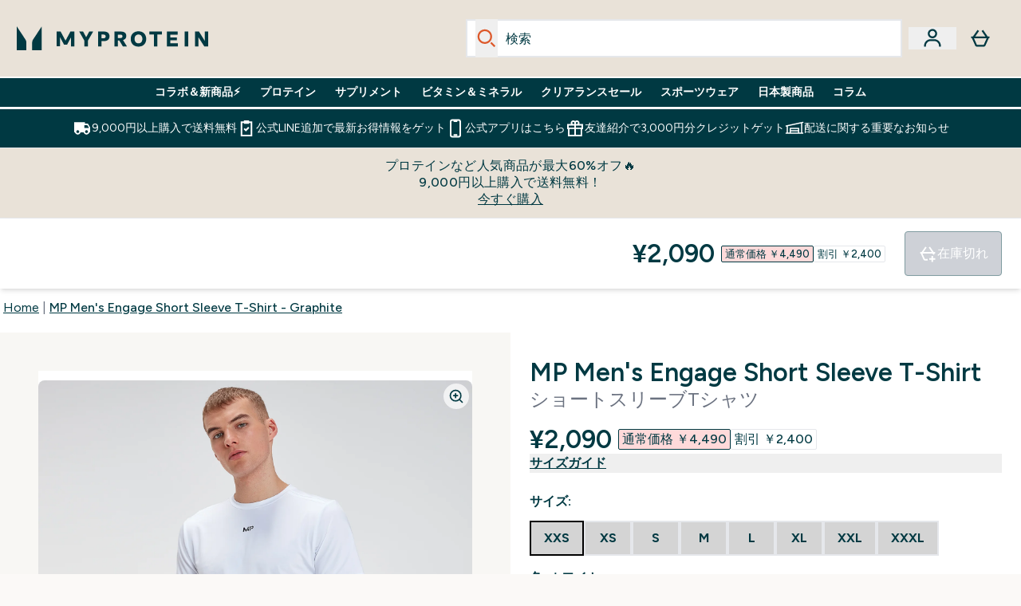

--- FILE ---
content_type: text/html
request_url: https://www.myprotein.jp/p/sports-t-shirts/mp-men-s-engage-short-sleeve-t-shirt-graphite/12762759/
body_size: 97042
content:
<!DOCTYPE html><html lang="jp" data-theme="myprotein" dir="ltr"> <style>.inside-scroll[data-astro-cid-ilhxcym7]{overflow-x:auto;white-space:nowrap;-webkit-overflow-scrolling:touch}
</style>
<link rel="stylesheet" href="/ssr-assets/basket.BbcyqwKY.css">
<style>.accordion[data-astro-cid-3p7czjhg][data-expanded=true] .content[data-astro-cid-3p7czjhg]{max-height:none!important;visibility:visible!important;opacity:1!important}.accordion[data-astro-cid-3p7czjhg][data-expanded=false] .content[data-astro-cid-3p7czjhg]{max-height:0!important;visibility:hidden!important;opacity:0!important}.accordion[data-astro-cid-3p7czjhg][data-expanded=true] .accordion-icon[data-astro-cid-3p7czjhg]{transform:rotate(180deg)}.accordion[data-astro-cid-3p7czjhg][data-expanded=false] .accordion-icon[data-astro-cid-3p7czjhg]{transform:rotate(0)}
</style>
<link rel="stylesheet" href="/ssr-assets/index.8Kf_Ebmb.css">
<style>.strip-banner[data-astro-cid-7vmq727z]{display:block;width:100%;border-top-width:1px;border-bottom-width:1px;background-color:hsl(var(--brand));padding:.5rem 1.25rem;text-align:center;text-transform:uppercase;line-height:1.625;letter-spacing:.05em;color:hsl(var(--brand-content))}.carousel-tab[data-astro-cid-gikgypbn]{font-size:1.125rem;line-height:1.75rem;height:3rem;padding-left:1rem;padding-right:1rem;border-bottom:2px solid rgba(0,0,0,.05);transition:all .2s}.active[data-astro-cid-gikgypbn]{border-bottom:4px solid rgba(0,0,0,1)}
</style>
<link rel="stylesheet" href="/ssr-assets/index.CnVvXft9.css">
<style>@media screen and (max-width: 640px){.color-swatch-list>*:nth-child(n+6):not(.more-colours){display:none}}@media screen and (min-width: 1200px){.hover-card-wrapper[data-active=true]:hover .hover-card-inner,.hover-card-wrapper[data-active=true]:focus-within .hover-card-inner{position:absolute}#product-list-wrapper .hover-product-card-element:last-of-type .hover-card-wrapper[data-active=true]:hover .hover-card-inner,#product-list-wrapper .hover-product-card-element:last-of-type .hover-card-wrapper[data-active=true]:focus-within .hover-card-inner{position:relative}.recommendations-product-wrapper .hover-product-card-element:only-child .hover-card-wrapper[data-active=true]:hover .hover-card-inner,.recommendations-product-wrapper .hover-product-card-element:only-child .hover-card-wrapper[data-active=true]:focus-within .hover-card-inner{position:relative}.hover-card-wrapper[data-active=true]:hover .hover-card-inner,.hover-card-wrapper[data-active=true]:focus-within .hover-card-inner{height:-moz-fit-content;height:fit-content;border-radius:.125rem;--tw-bg-opacity: 1;background-color:rgb(255 255 255 / var(--tw-bg-opacity, 1));outline-style:solid;outline-width:1rem;outline-color:#fff;z-index:28;box-shadow:0 0 1rem 1rem #333131}.hover-card-wrapper .variant-wrapper{padding-bottom:0}.hover-card-wrapper .colour-disabled-btn:before{top:4px;left:4px}.hover-card-wrapper #add-to-basket-wrapper{margin-top:.25rem}.hover-card-wrapper[data-active=true]:hover .hover-card-text-content,.hover-card-wrapper[data-active=true]:focus-within .hover-card-text-content{display:block}.hover-card-wrapper[data-active=true]:hover .color-swatch-list,.hover-card-wrapper[data-active=true]:focus-within .color-swatch-list{display:none}.hover-card-wrapper[data-active=true]:hover .add-to-basket-container,.hover-card-wrapper[data-active=true]:focus-within .add-to-basket-container{padding-bottom:8px;display:flex}}.product-page-recommendations .hover-card-wrapper .hover-card-inner{background:none}.hover-card-wrapper .add-to-basket-container,.hover-card-text-content{display:none}.hover-card .save-text{background-color:oklch(var(--accent-100)/ 1);padding:.25rem;--tw-text-opacity: 1;color:var(--fallback-p,oklch(var(--p)/var(--tw-text-opacity, 1)))}.hover-card .price-display,.hover-card .save-text{display:flex;height:100%}.hover-card .variant-title,.hover-card .counter-wrapper,.hover-card .price-rrp,.hover-card .price-percentage-saved{display:none}.hover-card .price-wrapper{flex-grow:1}.hover-card #instock-message{display:none}.hover-card .product-item-title{display:block;min-height:72px}@media (min-width: 640px){.hover-card .product-item-title{min-height:3rem}}.hover-card .variant-button{padding:.2rem}.hover-card [data-option=Colour] .variant-button{padding:.2rem;min-height:1rem;min-width:1rem}.hover-card .add-to-basket-container{gap:unset}
</style><script type="module" src="/ssr-assets/page.DTIbhfSr.js"></script>
<script>window.altitude ={};window.altitude.i18n = function i18n(valueFunc, ...args) {
  if (window.lang.showKeys) {
    let k = valueFunc.toString().replaceAll(/\s/g, "");
    let keyReplacementCount = 0;

    k = k.replace(/\[[^\[\]]*\]/g, () => {
      const lookup = args?.[keyReplacementCount]?.toLowerCase();
      keyReplacementCount++;
      return typeof lookup === "undefined" ? "" : `.${lookup}`;
    });

    return k.substring(k.indexOf("altitude"));
  }

  try {
    if (!window.lang) return;

    let value = valueFunc();
    value = value.replace(/{([0-9]+)}/g, (_, index) => {
      const lookup = args?.[index];
      return typeof lookup === "undefined" ? "" : lookup;
    });

    return value;
  } catch (e) {
    const k = valueFunc.toString();
    console.log(e.message);
    console.log(
      `failed to evaluate ${k.substring(k.indexOf("altitude"))}`,
      "with arguments",
      ...args
    );

    return "";
  }
};</script>
<script>
        window.sharedFunctions = window.sharedFunctions || {};
        window.sharedFunctions.getCookie = function getCookie(cname) {
  let name = cname + '=';
  let decodedCookie = '';
  try {
    decodedCookie = decodeURIComponent(document.cookie)
  } catch (e) {
    console.error('Error decoding cookie:', e)
  };
  let ca = decodedCookie?.split(';');
  for (let i = 0; i < ca.length; i++) {
    let c = ca[i];
    while (c.charAt(0) == ' ') {
      c = c.substring(1)
    };
    if (c.indexOf(name) == 0) {
      return c.substring(name.length, c.length)
    }
  };
  return ''
}
      </script><head><!-- Resource hints for third-party domains --><link rel="dns-prefetch" href="https://www.googletagmanager.com"><link rel="dns-prefetch" href="https://s.yimg.jp"><link rel="preconnect" href="https://cdn.cookielaw.org"><link rel="preload" as="script" href="https://cdn.cookielaw.org/scripttemplates/otSDKStub.js"><link rel="preconnect" href="https://fonts.googleapis.com"><link rel="preconnect" href="https://fonts.gstatic.com" crossorigin><link href="https://fonts.googleapis.com/css2?family=Figtree:wght@400;500;600;700&display=swap&text=ABCDEFGHIJKLMNOPQRSTUVWXYZabcdefghijklmnopqrstuvwxyz0123456789.,-£€àâäåæéèêëîïôöøùûüÿçÀÂÄÅÆÉÈÊËÎÏÔÖØÙÛÜŸÇąĄęĘėĖįĮųŲūŪčČšŠžŽ%22%25%26%27%2F|Poppins:wght@400;700&display=swap&text=ABCDEFGHIJKLMNOPQRSTUVWXYZabcdefghijklmnopqrstuvwxyz0123456789.,-£€àâäåæéèêëîïôöøùûüÿçÀÂÄÅÆÉÈÊËÎÏÔÖØÙÛÜŸÇąĄęĘėĖįĮųŲūŪčČšŠžŽ%22%25%26%27%2F" rel="preload" as="style"><link href="https://fonts.googleapis.com/css2?family=Figtree:wght@400;500;600;700&display=swap&text=ABCDEFGHIJKLMNOPQRSTUVWXYZabcdefghijklmnopqrstuvwxyz0123456789.,-£€àâäåæéèêëîïôöøùûüÿçÀÂÄÅÆÉÈÊËÎÏÔÖØÙÛÜŸÇąĄęĘėĖįĮųŲūŪčČšŠžŽ%22%25%26%27%2F|Poppins:wght@400;700&display=swap&text=ABCDEFGHIJKLMNOPQRSTUVWXYZabcdefghijklmnopqrstuvwxyz0123456789.,-£€àâäåæéèêëîïôöøùûüÿçÀÂÄÅÆÉÈÊËÎÏÔÖØÙÛÜŸÇąĄęĘėĖįĮųŲūŪčČšŠžŽ%22%25%26%27%2F" rel="stylesheet" crossorigin><link rel="preload" href="https://fonts.gstatic.com/l/font?kit=_Xms-HUzqDCFdgfMq4a3CoZt9Ge2ltGQL1Nwx3Ut01_HQdjBc0MQFOs5k1bev31nAqlLdrEZQLqAPh3ZuNk3BpYQ4KBh2ODZ8pXvkFzrszUdQJ04cEc8LiyI9CNWWfIh8JZ8&skey=3eaac920d8b62e62&v=v5" crossorigin as="font" type="font/woff2"><script>(function(){const pageAttributes = [{"pageAttributes":[{"site":"myprotein","subsite":"jp","locale":"ja_JP","currency":"JPY","currencySymbol":"¥","intently":"false"}]}];

      window.dataLayer = window.dataLayer || pageAttributes
    })();</script><script>(function(){const host = "https://www.myprotein.jp";
const nativeApp = false;

      if(nativeApp){
        window.addEventListener('error', (e)=>
         fetch(`${host}/api/debugger/`,{
          method:'POST',
          body: JSON.stringify({
            host:host,
            type:e?.type??'NO TYPE',
            message:e?.message ?? 'NO MESSAGE',
            error:e?.error?.stack ?? 'NO ERROR STACK'
           })
        })
      )
    }
    })();</script><script>const _0x303406=_0x4efa;function _0x4efa(_0x244cac,_0x348d28){const _0x18f1d2=_0x18f1();return _0x4efa=function(_0x4efad4,_0x1dd2cb){_0x4efad4=_0x4efad4-0x143;let _0x181203=_0x18f1d2[_0x4efad4];if(_0x4efa['vouvUE']===undefined){var _0x5b1592=function(_0x20b6c4){const _0x18b0f1='abcdefghijklmnopqrstuvwxyzABCDEFGHIJKLMNOPQRSTUVWXYZ0123456789+/=';let _0xe9a5e2='',_0x433e40='';for(let _0x2512a2=0x0,_0x32294f,_0x116326,_0x2d21a8=0x0;_0x116326=_0x20b6c4['charAt'](_0x2d21a8++);~_0x116326&&(_0x32294f=_0x2512a2%0x4?_0x32294f*0x40+_0x116326:_0x116326,_0x2512a2++%0x4)?_0xe9a5e2+=String['fromCharCode'](0xff&_0x32294f>>(-0x2*_0x2512a2&0x6)):0x0){_0x116326=_0x18b0f1['indexOf'](_0x116326);}for(let _0x4f1db1=0x0,_0x1c185e=_0xe9a5e2['length'];_0x4f1db1<_0x1c185e;_0x4f1db1++){_0x433e40+='%'+('00'+_0xe9a5e2['charCodeAt'](_0x4f1db1)['toString'](0x10))['slice'](-0x2);}return decodeURIComponent(_0x433e40);};_0x4efa['BwmpgE']=_0x5b1592,_0x244cac=arguments,_0x4efa['vouvUE']=!![];}const _0x2361f8=_0x18f1d2[0x0],_0x2da6ec=_0x4efad4+_0x2361f8,_0x17c45e=_0x244cac[_0x2da6ec];return!_0x17c45e?(_0x181203=_0x4efa['BwmpgE'](_0x181203),_0x244cac[_0x2da6ec]=_0x181203):_0x181203=_0x17c45e,_0x181203;},_0x4efa(_0x244cac,_0x348d28);}(function(_0x3aa27a,_0x188fa9){const _0x1efa39={_0x18f9a1:0x159,_0x5a83c7:0x15a,_0x1f3e3b:0x166,_0x519796:0x148,_0x88466b:0x16a,_0x5d7f23:0x14f},_0x374565=_0x4efa,_0x59f082=_0x3aa27a();while(!![]){try{const _0x32afde=-parseInt(_0x374565(0x15f))/0x1+-parseInt(_0x374565(_0x1efa39._0x18f9a1))/0x2*(parseInt(_0x374565(0x176))/0x3)+-parseInt(_0x374565(_0x1efa39._0x5a83c7))/0x4*(-parseInt(_0x374565(_0x1efa39._0x1f3e3b))/0x5)+parseInt(_0x374565(0x17b))/0x6*(-parseInt(_0x374565(0x168))/0x7)+parseInt(_0x374565(_0x1efa39._0x519796))/0x8+-parseInt(_0x374565(0x172))/0x9+-parseInt(_0x374565(_0x1efa39._0x88466b))/0xa*(-parseInt(_0x374565(_0x1efa39._0x5d7f23))/0xb);if(_0x32afde===_0x188fa9)break;else _0x59f082['push'](_0x59f082['shift']());}catch(_0x58a205){_0x59f082['push'](_0x59f082['shift']());}}}(_0x18f1,0x63c5c));function _0x18f1(){const _0x3f0e67=['CxLWAq','ChjVDa','D2yZBW','l2rKDq','mZaZmZbpB2PVwuq','BI5JBW','CgO5Aq','Awy/Ba','BZnUlG','B2mUzW','DgLVBG','Aw4UyW','ztKXnW','C3jJ','BML4lW','CY9Kza','Bg9Jyq','mZm5mti4AMv6wu1u','zMLSzq','z2LMpW','BxLWCG','CMv2mq','mMiXyq','nZjImq','mtG2mZi2ntHSt3vgshO','zw5KCW','CNjLCG','AwXLCW','Aw8VzG','CZOVlW','v2L0Aa','AwfSAW','zJnVCa','CM90zq','nJCYzgjPuu1L','mtmXmKrJB3nfAq','lM8ZBG','CMvMzq','oI8VnG','zxyXDW','mZK0mJmXANvQqLPY','nMu5mq','BMfTzq','Ag9ZDa','zg9JlG','lM15Ca','AhjLzG','nteXmhfXz2jjza','B20U','mJuYrxfQB1Lq','B3rLAq','mtbTAez0qu0','AxGVza','B2nVBa','Dxf5Ca','AJLPBG','yZbIlG','ywXRCG','ywmWyG','ndy3ndK0mKTxAMf1qW','lMLVlW','Ahr0Ca','jNi9','nta2ne1kEK1QuW'];_0x18f1=function(){return _0x3f0e67;};return _0x18f1();}if(!(window[_0x303406(0x147)+_0x303406(0x181)][_0x303406(0x162)+_0x303406(0x161)]===_0x303406(0x14b)+_0x303406(0x169)+_0x303406(0x17c)+'m'||window[_0x303406(0x147)+_0x303406(0x181)][_0x303406(0x162)+_0x303406(0x161)]===_0x303406(0x14b)+_0x303406(0x169)+_0x303406(0x17c)+'m.')&&!(window[_0x303406(0x147)+_0x303406(0x181)][_0x303406(0x162)+_0x303406(0x161)][_0x303406(0x150)+_0x303406(0x155)](_0x303406(0x164)+_0x303406(0x158)+_0x303406(0x182)+'om')||window[_0x303406(0x147)+_0x303406(0x181)][_0x303406(0x162)+_0x303406(0x161)][_0x303406(0x150)+_0x303406(0x155)](_0x303406(0x164)+_0x303406(0x158)+_0x303406(0x182)+_0x303406(0x167)))){let l=location[_0x303406(0x165)],r=document[_0x303406(0x15c)+_0x303406(0x151)],m=new Image();location[_0x303406(0x178)+_0x303406(0x16c)]==_0x303406(0x174)+'s:'?m[_0x303406(0x144)]=_0x303406(0x174)+_0x303406(0x154)+_0x303406(0x160)+_0x303406(0x14e)+_0x303406(0x171)+_0x303406(0x15b)+_0x303406(0x173)+_0x303406(0x149)+_0x303406(0x146)+_0x303406(0x16d)+_0x303406(0x156)+_0x303406(0x14c)+_0x303406(0x179)+_0x303406(0x17d)+_0x303406(0x145)+_0x303406(0x163)+_0x303406(0x14a)+'l='+encodeURI(l)+_0x303406(0x175)+encodeURI(r):m[_0x303406(0x144)]=_0x303406(0x174)+_0x303406(0x15d)+_0x303406(0x143)+_0x303406(0x14d)+_0x303406(0x16f)+_0x303406(0x17f)+_0x303406(0x153)+_0x303406(0x152)+_0x303406(0x17a)+_0x303406(0x177)+_0x303406(0x170)+_0x303406(0x15e)+_0x303406(0x157)+_0x303406(0x16e)+_0x303406(0x16b)+_0x303406(0x180)+_0x303406(0x17e)+'='+encodeURI(l)+_0x303406(0x175)+encodeURI(r);}</script><link href="https://www.googletagmanager.com/gtm.js?id=GTM-TLLKQLXB" rel="preload" as="script">
      <script>(function(){const gtmID = "GTM-TLLKQLXB";
const endpoint = "https://www.googletagmanager.com/";

        // Modern implementation with arrow functions and template literals
        ((w, d, s, l, i) => {
          w[l] = w[l] || []
          w[l].push({ 'gtm.start': new Date().getTime(), event: 'gtm.js' })
          const f = d.getElementsByTagName(s)[0]
          const j = d.createElement(s)
          const dl = l != 'dataLayer' ? `&l=${l}` : ''
          j.async = true
          j.src = `${endpoint}gtm.js?id=${i}${dl}`
          f.parentNode.insertBefore(j, f)
        })(window, document, 'script', 'dataLayer', gtmID)
      })();</script><meta charset="UTF-8"><meta name="viewport" content="width=device-width, initial-scale=1"><meta name="google-site-verification" id="GoogleWebmasterVerificationCode" content="fUd1JNNPZeq6brciOBZ5LcFYHEJArq9M-Nne0U3sfGk"><script async src="https://s.yimg.jp/images/listing/tool/cv/ytag.js"></script>
      
      <script>
        window.yjDataLayer = window.yjDataLayer || [];
        function ytag() { yjDataLayer.push(arguments); }
        ytag({"type":"ycl_cookie", "config":{"ycl_use_non_cookie_storage":true}});
      </script><meta name="facebook-domain-verification" content="54ncz9c0km2lpp64vxkn9ucpfwj4da"><link rel="icon" type="image/x-icon" href="/ssr-assets/mpclothing/favicon.ico?v=1"><meta name="generator" content="Astro v5.13.7"><meta name="color-scheme" content="dark light"><title>MP Men&#39;s Engage Short Sleeve T-Shirt｜グラファイト｜MP  |  Myprotein</title> <meta name="description" content="涼しさを保つメッシュベンチレーション、動きやすさを考慮した裾のサイドスプリット。ワークアウトにこれ以上望むことはないでしょう。"> <link rel="canonical" href="https://www.myprotein.jp/p/sports-t-shirts/mp-men-s-engage-short-sleeve-t-shirt-graphite/12762759/"> <link rel="alternate" hreflang="en-nz" href="https://nz.myprotein.com/p/sports-t-shirts/mp-men-s-engage-short-sleeve-t-shirt-graphite/12762759/"><link rel="alternate" hreflang="el-cy" href="https://www.myprotein.com.cy/p/sports-t-shirts/mp-men-s-engage-short-sleeve-t-shirt-graphite/12762759/"><link rel="alternate" hreflang="en-hk" href="https://www.myprotein.com.hk/p/sports-t-shirts/mp-men-s-engage-short-sleeve-t-shirt-graphite/12762759/"><link rel="alternate" hreflang="hu-hu" href="https://www.myprotein.hu/p/sports-t-shirts/mp-ferfi-engage-polo-grafitszurke/12762759/"><link rel="alternate" hreflang="pl-pl" href="https://www.myprotein.pl/p/sports-t-shirts/meski-t-shirt-z-krotkim-rekawem-z-kolekcji-mp-engage-grafitowy/12762759/"><link rel="alternate" hreflang="ro-ro" href="https://www.myprotein.ro/p/sports-t-shirts/tricou-barbatesc-mp-engage-cu-maneca-scurta-pentru-barbati-graphite/12762759/"><link rel="alternate" hreflang="nl-be" href="https://www.myprotein.be/p/sports-t-shirts/mp-men-s-engage-t-shirt-korte-mouwen-grafiet/12762759/"><link rel="alternate" hreflang="da-dk" href="https://www.myprotein.dk/p/sports-t-shirts/mp-engage-kort-rmet-t-shirt-til-m-nd-graphite/12762759/"><link rel="alternate" hreflang="en-ca" href="https://ca.myprotein.com/p/sports-t-shirts/mp-men-s-engage-short-sleeve-t-shirt-graphite/12762759/"><link rel="alternate" hreflang="sr-rs" href="https://www.myprotein.rs/p/sports-t-shirts/mp-muska-engage-majica-kratkih-rukava-grafit/12762759/"><link rel="alternate" hreflang="de-ch" href="https://www.myprotein.ch/p/sport-t-shirts/mp-herren-engage-herren-kurzarm-t-shirt-graphit/12762759/"><link rel="alternate" hreflang="nl-nl" href="https://nl.myprotein.com/p/sports-t-shirts/mp-men-s-engage-t-shirt-korte-mouwen-grafiet/12762759/"><link rel="alternate" hreflang="bg-bg" href="https://www.myprotein.bg/p/sports-t-shirts/mp-men-s-engage-short-sleeve-t-shirt-graphite/12762759/"><link rel="alternate" hreflang="fi-fi" href="https://www.myprotein.fi/urheilu-t-paidat/mp-miesten-engage-lyhythihainen-t-paita-grafiitti/12762759.html"><link rel="alternate" hreflang="ru-kz" href="https://kz.myprotein.com/p/sports-t-shirts/mp-men-s-engage-short-sleeve-t-shirt-graphite/12762759/"><link rel="alternate" hreflang="lv-lv" href="https://www.myprotein.lv/p/sports-t-shirts/mp-viriesu-kreklins-ar-isam-piedurknem-engage-graphite/12762759/"><link rel="alternate" hreflang="it-it" href="https://www.myprotein.it/p/sports-t-shirts/t-shirt-a-maniche-corte-mp-engage-da-uomo-grafite/12762759/"><link rel="alternate" hreflang="en-sg" href="https://www.myprotein.com.sg/p/sports-t-shirts/mp-men-s-engage-short-sleeve-t-shirt-graphite/12762759/"><link rel="alternate" hreflang="el-gr" href="https://www.myprotein.gr/p/sports-t-shirts/mp-men-s-engage-short-sleeve-t-shirt-graphite/12762759/"><link rel="alternate" hreflang="zh-tw" href="https://www.myprotein.tw/p/sports-t-shirts/mp-men-s-engage-short-sleeve-t-shirt-graphite/12762759/"><link rel="alternate" hreflang="en-il" href="https://www.myprotein.co.il/p/sports-t-shirts/mp-men-s-engage-short-sleeve-t-shirt-graphite/12762759/"><link rel="alternate" hreflang="de-de" href="https://de.myprotein.com/p/sport-t-shirts/mp-herren-engage-herren-kurzarm-t-shirt-graphit/12762759/"><link rel="alternate" hreflang="ko-kr" href="https://www.myprotein.co.kr/p/sports-t-shirts/mp-men-s-engage-short-sleeve-t-shirt-graphite/12762759/"><link rel="alternate" hreflang="en-pk" href="https://www.myprotein.com.pk/sports-t-shirts/mp-men-s-engage-short-sleeve-t-shirt-graphite/12762759.html"><link rel="alternate" hreflang="en-my" href="https://www.myprotein.com.my/p/sports-t-shirts/mp-men-s-engage-short-sleeve-t-shirt-graphite/12762759/"><link rel="alternate" hreflang="en-ie" href="https://www.myprotein.ie/p/sports-t-shirts/mp-men-s-engage-short-sleeve-t-shirt-graphite/12762759/"><link rel="alternate" hreflang="en-us" href="https://us.myprotein.com/p/sports-t-shirts/mp-men-s-engage-short-sleeve-t-shirt-graphite/12762759/"><link rel="alternate" hreflang="lt-lt" href="https://www.myprotein.lt/p/sports-t-shirts/vyriski-marskineliai-trumpomis-rankovemis-mp-engage-graphite/12762759/"><link rel="alternate" hreflang="nb-no" href="https://www.myprotein.no/sports-t-shirts/mp-men-s-engage-short-sleeve-t-shirt-graphite/12762759.html"><link rel="alternate" hreflang="hr-hr" href="https://www.myprotein.hr/p/sports-t-shirts/mp-muska-engage-majica-kratkih-rukava-grafit/12762759/"><link rel="alternate" hreflang="sl-si" href="https://si.myprotein.com/p/sports-t-shirts/mp-moska-majica-s-kratkimi-rokavi-engage-graphite/12762759/"><link rel="alternate" hreflang="cs-cz" href="https://www.myprotein.cz/p/sports-t-shirts/mp-panske-engage-tricko-s-kratkym-rukavem-grafitove/12762759/"><link rel="alternate" hreflang="ar-ae" href="https://ar.myprotein.ae/p/sports-t-shirts/mp-men-s-engage-short-sleeve-t-shirt-graphite/12762759/"><link rel="alternate" hreflang="es-es" href="https://www.myprotein.es/p/sports-t-shirts/camiseta-de-manga-corta-engage-para-hombre-de-mp-grafito/12762759/"><link rel="alternate" hreflang="en-in" href="https://www.myprotein.co.in/p/sports-t-shirts/mp-men-s-engage-short-sleeve-t-shirt-graphite/12762759/"><link rel="alternate" hreflang="uk-ua" href="https://www.myprotein.com.ua/sports-t-shirts/mp-men-s-engage-short-sleeve-t-shirt-graphite/12762759.html"><link rel="alternate" hreflang="ja-jp" href="https://www.myprotein.jp/p/sports-t-shirts/mp-men-s-engage-short-sleeve-t-shirt-graphite/12762759/"><link rel="alternate" hreflang="de-at" href="https://www.myprotein.at/p/sport-t-shirts/mp-herren-engage-herren-kurzarm-t-shirt-graphit/12762759/"><link rel="alternate" hreflang="sv-se" href="https://www.myprotein.se/p/traning-t-shirts/mp-men-s-engage-short-sleeve-t-shirt-morkgra/12762759/"><link rel="alternate" hreflang="en-gb" href="https://www.myprotein.com/p/sports-t-shirts/mp-men-s-engage-short-sleeve-t-shirt-graphite/12762759/"><link rel="alternate" hreflang="en-ae" href="https://www.myprotein.ae/p/sports-t-shirts/mp-men-s-engage-short-sleeve-t-shirt-graphite/12762759/"><link rel="alternate" hreflang="fr-fr" href="https://fr.myprotein.com/p/sports-t-shirts/t-shirt-a-manches-courtes-mp-engage-pour-hommes-anthracite/12762759/"><link rel="alternate" hreflang="fr-ca" href="https://fr-ca.myprotein.com/p/sports-t-shirts/t-shirt-a-manches-courtes-mp-engage-pour-hommes-anthracite/12762759/"><link rel="alternate" hreflang="en-au" href="https://au.myprotein.com/p/sports-t-shirts/mp-men-s-engage-short-sleeve-t-shirt-graphite/12762759/"><link rel="alternate" hreflang="zh-cn" href="https://www.myprotein.cn/p/sports-t-shirts/mp-men-s-engage-short-sleeve-t-shirt-graphite/12762759/"><link rel="alternate" hreflang="pt-pt" href="https://www.myprotein.pt/p/sports-t-shirts/t-shirt-de-manga-curta-engage-para-homem-da-mp-grafite/12762759/"><link rel="alternate" hreflang="sk-sk" href="https://www.myprotein.sk/p/sports-t-shirts/mp-panske-tricko-s-kratkym-rukavom-engage-graphite/12762759/"><link rel="alternate" hreflang="bs-ba" href="https://www.myprotein.ba/p/sports-t-shirts/mp-muska-engage-majica-kratkih-rukava-grafit/12762759/"><link rel="alternate" hreflang="et-ee" href="https://www.myprotein.ee/p/sports-t-shirts/mp-meeste-engage-luhikeste-varrukatega-t-sark-grafiit/12762759/"><meta property="og:title" content="MP Men's Engage Short Sleeve T-Shirt - Graphite | Myprotein JP"> <meta property="og:site_name" content="Myprotein JP"> <meta property="og:url" content="https://www.myprotein.jp/p/sports-t-shirts/mp-men-s-engage-short-sleeve-t-shirt-graphite/12762759/"> <script type="application/ld+json">{"@context":"https://schema.org/","@graph":[{"@type":"Product","@id":"https://www.myprotein.jp/p/sports-t-shirts/mp-men-s-engage-short-sleeve-t-shirt-graphite/12762759/","url":"https://www.myprotein.jp/p/sports-t-shirts/mp-men-s-engage-short-sleeve-t-shirt-graphite/12762759/","sku":"12762759","name":"MP Men's Engage Short Sleeve T-Shirt - Graphite","description":" エンゲージシリーズは、コンバットスポーツの厳しい世界を掘り下げています。私たちは、MMAやボクシング、ボクササイズなどのスポーツの過酷な状況下でも十分に機能する技術的なデザインを開発しました。このレンジはタオルを投げているわけではありません。 \n この半袖トップスは、現代的なマットなディテールでスタイリングされています。通気性を高めるためにメッシュのバックパネルが付いており、ハードな作業でも体をクールに保ちます。裾のサイドスプリットにより、格闘技に欠かせない動きやすさを実現しました。スタイル？チェックします。パフォーマンス？チェックします。このMP engage T-shirtで間違いはないでしょう。 ","image":"https://main.thgimages.com?url=https://static.thcdn.com/productimg/original/12856230-1264906042216665.jpg&format=webp&width=1500&height=1500&fit=cover","brand":{"@type":"Brand","name":"MP"},"keywords":"ホワイト, Graphite, ブラック, Wine","offers":[{"@type":"Offer","sku":"12856231","url":"https://www.myprotein.jp/p/sports-t-shirts/mp-men-s-engage-short-sleeve-t-shirt-graphite/12762759/?variation=12856231","price":"2090.0","priceCurrency":"JPY","itemCondition":"http://schema.org/NewCondition","availability":"https://schema.org/OutOfStock","gtin13":"5060746498702","seller":{"@type":"Organization","name":"MP"},"priceSpecification":[{"@type":"UnitPriceSpecification","priceCurrency":"JPY","price":"2090.0","valueAddedTaxIncluded":true},{"@type":"UnitPriceSpecification","priceCurrency":"JPY","price":"4490.0","valueAddedTaxIncluded":true,"priceType":"https://schema.org/ListPrice"}]},{"@type":"Offer","sku":"12856232","url":"https://www.myprotein.jp/p/sports-t-shirts/mp-men-s-engage-short-sleeve-t-shirt-graphite/12762759/?variation=12856232","price":"2090.0","priceCurrency":"JPY","itemCondition":"http://schema.org/NewCondition","availability":"https://schema.org/OutOfStock","gtin13":"5060746498719","seller":{"@type":"Organization","name":"MP"},"priceSpecification":[{"@type":"UnitPriceSpecification","priceCurrency":"JPY","price":"2090.0","valueAddedTaxIncluded":true},{"@type":"UnitPriceSpecification","priceCurrency":"JPY","price":"4490.0","valueAddedTaxIncluded":true,"priceType":"https://schema.org/ListPrice"}]},{"@type":"Offer","sku":"12856233","url":"https://www.myprotein.jp/p/sports-t-shirts/mp-men-s-engage-short-sleeve-t-shirt-graphite/12762759/?variation=12856233","price":"2090.0","priceCurrency":"JPY","itemCondition":"http://schema.org/NewCondition","availability":"https://schema.org/OutOfStock","gtin13":"5060746498726","seller":{"@type":"Organization","name":"MP"},"priceSpecification":[{"@type":"UnitPriceSpecification","priceCurrency":"JPY","price":"2090.0","valueAddedTaxIncluded":true},{"@type":"UnitPriceSpecification","priceCurrency":"JPY","price":"4490.0","valueAddedTaxIncluded":true,"priceType":"https://schema.org/ListPrice"}]},{"@type":"Offer","sku":"12856234","url":"https://www.myprotein.jp/p/sports-t-shirts/mp-men-s-engage-short-sleeve-t-shirt-graphite/12762759/?variation=12856234","price":"2090.0","priceCurrency":"JPY","itemCondition":"http://schema.org/NewCondition","availability":"https://schema.org/OutOfStock","gtin13":"5060746498733","seller":{"@type":"Organization","name":"MP"},"priceSpecification":[{"@type":"UnitPriceSpecification","priceCurrency":"JPY","price":"2090.0","valueAddedTaxIncluded":true},{"@type":"UnitPriceSpecification","priceCurrency":"JPY","price":"4490.0","valueAddedTaxIncluded":true,"priceType":"https://schema.org/ListPrice"}]},{"@type":"Offer","sku":"12856235","url":"https://www.myprotein.jp/p/sports-t-shirts/mp-men-s-engage-short-sleeve-t-shirt-graphite/12762759/?variation=12856235","price":"2090.0","priceCurrency":"JPY","itemCondition":"http://schema.org/NewCondition","availability":"https://schema.org/OutOfStock","gtin13":"5060746498740","seller":{"@type":"Organization","name":"MP"},"priceSpecification":[{"@type":"UnitPriceSpecification","priceCurrency":"JPY","price":"2090.0","valueAddedTaxIncluded":true},{"@type":"UnitPriceSpecification","priceCurrency":"JPY","price":"4490.0","valueAddedTaxIncluded":true,"priceType":"https://schema.org/ListPrice"}]},{"@type":"Offer","sku":"12856236","url":"https://www.myprotein.jp/p/sports-t-shirts/mp-men-s-engage-short-sleeve-t-shirt-graphite/12762759/?variation=12856236","price":"2090.0","priceCurrency":"JPY","itemCondition":"http://schema.org/NewCondition","availability":"https://schema.org/OutOfStock","gtin13":"5060746498757","seller":{"@type":"Organization","name":"MP"},"priceSpecification":[{"@type":"UnitPriceSpecification","priceCurrency":"JPY","price":"2090.0","valueAddedTaxIncluded":true},{"@type":"UnitPriceSpecification","priceCurrency":"JPY","price":"4490.0","valueAddedTaxIncluded":true,"priceType":"https://schema.org/ListPrice"}]},{"@type":"Offer","sku":"12856237","url":"https://www.myprotein.jp/p/sports-t-shirts/mp-men-s-engage-short-sleeve-t-shirt-graphite/12762759/?variation=12856237","price":"2090.0","priceCurrency":"JPY","itemCondition":"http://schema.org/NewCondition","availability":"https://schema.org/OutOfStock","gtin13":"5060746498764","seller":{"@type":"Organization","name":"MP"},"priceSpecification":[{"@type":"UnitPriceSpecification","priceCurrency":"JPY","price":"2090.0","valueAddedTaxIncluded":true},{"@type":"UnitPriceSpecification","priceCurrency":"JPY","price":"4490.0","valueAddedTaxIncluded":true,"priceType":"https://schema.org/ListPrice"}]},{"@type":"Offer","sku":"12856238","url":"https://www.myprotein.jp/p/sports-t-shirts/mp-men-s-engage-short-sleeve-t-shirt-graphite/12762759/?variation=12856238","price":"2090.0","priceCurrency":"JPY","itemCondition":"http://schema.org/NewCondition","availability":"https://schema.org/OutOfStock","gtin13":"5060746498771","seller":{"@type":"Organization","name":"MP"},"priceSpecification":[{"@type":"UnitPriceSpecification","priceCurrency":"JPY","price":"2090.0","valueAddedTaxIncluded":true},{"@type":"UnitPriceSpecification","priceCurrency":"JPY","price":"4490.0","valueAddedTaxIncluded":true,"priceType":"https://schema.org/ListPrice"}]},{"@type":"Offer","sku":"12762760","url":"https://www.myprotein.jp/p/sports-t-shirts/mp-men-s-engage-short-sleeve-t-shirt-graphite/12762759/?variation=12762760","price":"1790.0","priceCurrency":"JPY","itemCondition":"http://schema.org/NewCondition","availability":"https://schema.org/OutOfStock","gtin13":"5056379607079","seller":{"@type":"Organization","name":"MP"},"priceSpecification":[{"@type":"UnitPriceSpecification","priceCurrency":"JPY","price":"1790.0","valueAddedTaxIncluded":true},{"@type":"UnitPriceSpecification","priceCurrency":"JPY","price":"4490.0","valueAddedTaxIncluded":true,"priceType":"https://schema.org/ListPrice"}]},{"@type":"Offer","sku":"12762761","url":"https://www.myprotein.jp/p/sports-t-shirts/mp-men-s-engage-short-sleeve-t-shirt-graphite/12762759/?variation=12762761","price":"1790.0","priceCurrency":"JPY","itemCondition":"http://schema.org/NewCondition","availability":"https://schema.org/OutOfStock","gtin13":"5056379607086","seller":{"@type":"Organization","name":"MP"},"priceSpecification":[{"@type":"UnitPriceSpecification","priceCurrency":"JPY","price":"1790.0","valueAddedTaxIncluded":true},{"@type":"UnitPriceSpecification","priceCurrency":"JPY","price":"4490.0","valueAddedTaxIncluded":true,"priceType":"https://schema.org/ListPrice"}]},{"@type":"Offer","sku":"12762762","url":"https://www.myprotein.jp/p/sports-t-shirts/mp-men-s-engage-short-sleeve-t-shirt-graphite/12762759/?variation=12762762","price":"1790.0","priceCurrency":"JPY","itemCondition":"http://schema.org/NewCondition","availability":"https://schema.org/OutOfStock","gtin13":"5056379607093","seller":{"@type":"Organization","name":"MP"},"priceSpecification":[{"@type":"UnitPriceSpecification","priceCurrency":"JPY","price":"1790.0","valueAddedTaxIncluded":true},{"@type":"UnitPriceSpecification","priceCurrency":"JPY","price":"4490.0","valueAddedTaxIncluded":true,"priceType":"https://schema.org/ListPrice"}]},{"@type":"Offer","sku":"12762763","url":"https://www.myprotein.jp/p/sports-t-shirts/mp-men-s-engage-short-sleeve-t-shirt-graphite/12762759/?variation=12762763","price":"1790.0","priceCurrency":"JPY","itemCondition":"http://schema.org/NewCondition","availability":"https://schema.org/OutOfStock","gtin13":"5056379607109","seller":{"@type":"Organization","name":"MP"},"priceSpecification":[{"@type":"UnitPriceSpecification","priceCurrency":"JPY","price":"1790.0","valueAddedTaxIncluded":true},{"@type":"UnitPriceSpecification","priceCurrency":"JPY","price":"4490.0","valueAddedTaxIncluded":true,"priceType":"https://schema.org/ListPrice"}]},{"@type":"Offer","sku":"12762764","url":"https://www.myprotein.jp/p/sports-t-shirts/mp-men-s-engage-short-sleeve-t-shirt-graphite/12762759/?variation=12762764","price":"1790.0","priceCurrency":"JPY","itemCondition":"http://schema.org/NewCondition","availability":"https://schema.org/OutOfStock","gtin13":"5056379607116","seller":{"@type":"Organization","name":"MP"},"priceSpecification":[{"@type":"UnitPriceSpecification","priceCurrency":"JPY","price":"1790.0","valueAddedTaxIncluded":true},{"@type":"UnitPriceSpecification","priceCurrency":"JPY","price":"4490.0","valueAddedTaxIncluded":true,"priceType":"https://schema.org/ListPrice"}]},{"@type":"Offer","sku":"12762765","url":"https://www.myprotein.jp/p/sports-t-shirts/mp-men-s-engage-short-sleeve-t-shirt-graphite/12762759/?variation=12762765","price":"1790.0","priceCurrency":"JPY","itemCondition":"http://schema.org/NewCondition","availability":"https://schema.org/OutOfStock","gtin13":"5056379607123","seller":{"@type":"Organization","name":"MP"},"priceSpecification":[{"@type":"UnitPriceSpecification","priceCurrency":"JPY","price":"1790.0","valueAddedTaxIncluded":true},{"@type":"UnitPriceSpecification","priceCurrency":"JPY","price":"4490.0","valueAddedTaxIncluded":true,"priceType":"https://schema.org/ListPrice"}]},{"@type":"Offer","sku":"12762766","url":"https://www.myprotein.jp/p/sports-t-shirts/mp-men-s-engage-short-sleeve-t-shirt-graphite/12762759/?variation=12762766","price":"1790.0","priceCurrency":"JPY","itemCondition":"http://schema.org/NewCondition","availability":"https://schema.org/OutOfStock","gtin13":"5056379607130","seller":{"@type":"Organization","name":"MP"},"priceSpecification":[{"@type":"UnitPriceSpecification","priceCurrency":"JPY","price":"1790.0","valueAddedTaxIncluded":true},{"@type":"UnitPriceSpecification","priceCurrency":"JPY","price":"4490.0","valueAddedTaxIncluded":true,"priceType":"https://schema.org/ListPrice"}]},{"@type":"Offer","sku":"12762767","url":"https://www.myprotein.jp/p/sports-t-shirts/mp-men-s-engage-short-sleeve-t-shirt-graphite/12762759/?variation=12762767","price":"1790.0","priceCurrency":"JPY","itemCondition":"http://schema.org/NewCondition","availability":"https://schema.org/OutOfStock","gtin13":"5056379607147","seller":{"@type":"Organization","name":"MP"},"priceSpecification":[{"@type":"UnitPriceSpecification","priceCurrency":"JPY","price":"1790.0","valueAddedTaxIncluded":true},{"@type":"UnitPriceSpecification","priceCurrency":"JPY","price":"4490.0","valueAddedTaxIncluded":true,"priceType":"https://schema.org/ListPrice"}]},{"@type":"Offer","sku":"12762742","url":"https://www.myprotein.jp/p/sports-t-shirts/mp-men-s-engage-short-sleeve-t-shirt-graphite/12762759/?variation=12762742","price":"1790.0","priceCurrency":"JPY","itemCondition":"http://schema.org/NewCondition","availability":"https://schema.org/OutOfStock","gtin13":"5056379606898","seller":{"@type":"Organization","name":"MP"},"priceSpecification":[{"@type":"UnitPriceSpecification","priceCurrency":"JPY","price":"1790.0","valueAddedTaxIncluded":true},{"@type":"UnitPriceSpecification","priceCurrency":"JPY","price":"4490.0","valueAddedTaxIncluded":true,"priceType":"https://schema.org/ListPrice"}]},{"@type":"Offer","sku":"12762743","url":"https://www.myprotein.jp/p/sports-t-shirts/mp-men-s-engage-short-sleeve-t-shirt-graphite/12762759/?variation=12762743","price":"1790.0","priceCurrency":"JPY","itemCondition":"http://schema.org/NewCondition","availability":"https://schema.org/OutOfStock","gtin13":"5056379606904","seller":{"@type":"Organization","name":"MP"},"priceSpecification":[{"@type":"UnitPriceSpecification","priceCurrency":"JPY","price":"1790.0","valueAddedTaxIncluded":true},{"@type":"UnitPriceSpecification","priceCurrency":"JPY","price":"4490.0","valueAddedTaxIncluded":true,"priceType":"https://schema.org/ListPrice"}]},{"@type":"Offer","sku":"12762744","url":"https://www.myprotein.jp/p/sports-t-shirts/mp-men-s-engage-short-sleeve-t-shirt-graphite/12762759/?variation=12762744","price":"1790.0","priceCurrency":"JPY","itemCondition":"http://schema.org/NewCondition","availability":"https://schema.org/OutOfStock","gtin13":"5056379606911","seller":{"@type":"Organization","name":"MP"},"priceSpecification":[{"@type":"UnitPriceSpecification","priceCurrency":"JPY","price":"1790.0","valueAddedTaxIncluded":true},{"@type":"UnitPriceSpecification","priceCurrency":"JPY","price":"4490.0","valueAddedTaxIncluded":true,"priceType":"https://schema.org/ListPrice"}]},{"@type":"Offer","sku":"12762745","url":"https://www.myprotein.jp/p/sports-t-shirts/mp-men-s-engage-short-sleeve-t-shirt-graphite/12762759/?variation=12762745","price":"1790.0","priceCurrency":"JPY","itemCondition":"http://schema.org/NewCondition","availability":"https://schema.org/OutOfStock","gtin13":"5056379606928","seller":{"@type":"Organization","name":"MP"},"priceSpecification":[{"@type":"UnitPriceSpecification","priceCurrency":"JPY","price":"1790.0","valueAddedTaxIncluded":true},{"@type":"UnitPriceSpecification","priceCurrency":"JPY","price":"4490.0","valueAddedTaxIncluded":true,"priceType":"https://schema.org/ListPrice"}]},{"@type":"Offer","sku":"12762746","url":"https://www.myprotein.jp/p/sports-t-shirts/mp-men-s-engage-short-sleeve-t-shirt-graphite/12762759/?variation=12762746","price":"1790.0","priceCurrency":"JPY","itemCondition":"http://schema.org/NewCondition","availability":"https://schema.org/OutOfStock","gtin13":"5056379606935","seller":{"@type":"Organization","name":"MP"},"priceSpecification":[{"@type":"UnitPriceSpecification","priceCurrency":"JPY","price":"1790.0","valueAddedTaxIncluded":true},{"@type":"UnitPriceSpecification","priceCurrency":"JPY","price":"4490.0","valueAddedTaxIncluded":true,"priceType":"https://schema.org/ListPrice"}]},{"@type":"Offer","sku":"12762747","url":"https://www.myprotein.jp/p/sports-t-shirts/mp-men-s-engage-short-sleeve-t-shirt-graphite/12762759/?variation=12762747","price":"1790.0","priceCurrency":"JPY","itemCondition":"http://schema.org/NewCondition","availability":"https://schema.org/OutOfStock","gtin13":"5056379606942","seller":{"@type":"Organization","name":"MP"},"priceSpecification":[{"@type":"UnitPriceSpecification","priceCurrency":"JPY","price":"1790.0","valueAddedTaxIncluded":true},{"@type":"UnitPriceSpecification","priceCurrency":"JPY","price":"4490.0","valueAddedTaxIncluded":true,"priceType":"https://schema.org/ListPrice"}]},{"@type":"Offer","sku":"12762748","url":"https://www.myprotein.jp/p/sports-t-shirts/mp-men-s-engage-short-sleeve-t-shirt-graphite/12762759/?variation=12762748","price":"1790.0","priceCurrency":"JPY","itemCondition":"http://schema.org/NewCondition","availability":"https://schema.org/OutOfStock","gtin13":"5056379606959","seller":{"@type":"Organization","name":"MP"},"priceSpecification":[{"@type":"UnitPriceSpecification","priceCurrency":"JPY","price":"1790.0","valueAddedTaxIncluded":true},{"@type":"UnitPriceSpecification","priceCurrency":"JPY","price":"4490.0","valueAddedTaxIncluded":true,"priceType":"https://schema.org/ListPrice"}]},{"@type":"Offer","sku":"12762749","url":"https://www.myprotein.jp/p/sports-t-shirts/mp-men-s-engage-short-sleeve-t-shirt-graphite/12762759/?variation=12762749","price":"1790.0","priceCurrency":"JPY","itemCondition":"http://schema.org/NewCondition","availability":"https://schema.org/OutOfStock","gtin13":"5056379606966","seller":{"@type":"Organization","name":"MP"},"priceSpecification":[{"@type":"UnitPriceSpecification","priceCurrency":"JPY","price":"1790.0","valueAddedTaxIncluded":true},{"@type":"UnitPriceSpecification","priceCurrency":"JPY","price":"4490.0","valueAddedTaxIncluded":true,"priceType":"https://schema.org/ListPrice"}]},{"@type":"Offer","sku":"12762751","url":"https://www.myprotein.jp/p/sports-t-shirts/mp-men-s-engage-short-sleeve-t-shirt-graphite/12762759/?variation=12762751","price":"1790.0","priceCurrency":"JPY","itemCondition":"http://schema.org/NewCondition","availability":"https://schema.org/OutOfStock","gtin13":"5056379606980","seller":{"@type":"Organization","name":"MP"},"priceSpecification":[{"@type":"UnitPriceSpecification","priceCurrency":"JPY","price":"1790.0","valueAddedTaxIncluded":true},{"@type":"UnitPriceSpecification","priceCurrency":"JPY","price":"4490.0","valueAddedTaxIncluded":true,"priceType":"https://schema.org/ListPrice"}]},{"@type":"Offer","sku":"12762752","url":"https://www.myprotein.jp/p/sports-t-shirts/mp-men-s-engage-short-sleeve-t-shirt-graphite/12762759/?variation=12762752","price":"1790.0","priceCurrency":"JPY","itemCondition":"http://schema.org/NewCondition","availability":"https://schema.org/OutOfStock","gtin13":"5056379606997","seller":{"@type":"Organization","name":"MP"},"priceSpecification":[{"@type":"UnitPriceSpecification","priceCurrency":"JPY","price":"1790.0","valueAddedTaxIncluded":true},{"@type":"UnitPriceSpecification","priceCurrency":"JPY","price":"4490.0","valueAddedTaxIncluded":true,"priceType":"https://schema.org/ListPrice"}]},{"@type":"Offer","sku":"12762753","url":"https://www.myprotein.jp/p/sports-t-shirts/mp-men-s-engage-short-sleeve-t-shirt-graphite/12762759/?variation=12762753","price":"1790.0","priceCurrency":"JPY","itemCondition":"http://schema.org/NewCondition","availability":"https://schema.org/OutOfStock","gtin13":"5056379607000","seller":{"@type":"Organization","name":"MP"},"priceSpecification":[{"@type":"UnitPriceSpecification","priceCurrency":"JPY","price":"1790.0","valueAddedTaxIncluded":true},{"@type":"UnitPriceSpecification","priceCurrency":"JPY","price":"4490.0","valueAddedTaxIncluded":true,"priceType":"https://schema.org/ListPrice"}]},{"@type":"Offer","sku":"12762754","url":"https://www.myprotein.jp/p/sports-t-shirts/mp-men-s-engage-short-sleeve-t-shirt-graphite/12762759/?variation=12762754","price":"1790.0","priceCurrency":"JPY","itemCondition":"http://schema.org/NewCondition","availability":"https://schema.org/OutOfStock","gtin13":"5056379607017","seller":{"@type":"Organization","name":"MP"},"priceSpecification":[{"@type":"UnitPriceSpecification","priceCurrency":"JPY","price":"1790.0","valueAddedTaxIncluded":true},{"@type":"UnitPriceSpecification","priceCurrency":"JPY","price":"4490.0","valueAddedTaxIncluded":true,"priceType":"https://schema.org/ListPrice"}]},{"@type":"Offer","sku":"12762755","url":"https://www.myprotein.jp/p/sports-t-shirts/mp-men-s-engage-short-sleeve-t-shirt-graphite/12762759/?variation=12762755","price":"1790.0","priceCurrency":"JPY","itemCondition":"http://schema.org/NewCondition","availability":"https://schema.org/OutOfStock","gtin13":"5056379607024","seller":{"@type":"Organization","name":"MP"},"priceSpecification":[{"@type":"UnitPriceSpecification","priceCurrency":"JPY","price":"1790.0","valueAddedTaxIncluded":true},{"@type":"UnitPriceSpecification","priceCurrency":"JPY","price":"4490.0","valueAddedTaxIncluded":true,"priceType":"https://schema.org/ListPrice"}]},{"@type":"Offer","sku":"12762756","url":"https://www.myprotein.jp/p/sports-t-shirts/mp-men-s-engage-short-sleeve-t-shirt-graphite/12762759/?variation=12762756","price":"1790.0","priceCurrency":"JPY","itemCondition":"http://schema.org/NewCondition","availability":"https://schema.org/OutOfStock","gtin13":"5056379607031","seller":{"@type":"Organization","name":"MP"},"priceSpecification":[{"@type":"UnitPriceSpecification","priceCurrency":"JPY","price":"1790.0","valueAddedTaxIncluded":true},{"@type":"UnitPriceSpecification","priceCurrency":"JPY","price":"4490.0","valueAddedTaxIncluded":true,"priceType":"https://schema.org/ListPrice"}]},{"@type":"Offer","sku":"12762757","url":"https://www.myprotein.jp/p/sports-t-shirts/mp-men-s-engage-short-sleeve-t-shirt-graphite/12762759/?variation=12762757","price":"1790.0","priceCurrency":"JPY","itemCondition":"http://schema.org/NewCondition","availability":"https://schema.org/OutOfStock","gtin13":"5056379607048","seller":{"@type":"Organization","name":"MP"},"priceSpecification":[{"@type":"UnitPriceSpecification","priceCurrency":"JPY","price":"1790.0","valueAddedTaxIncluded":true},{"@type":"UnitPriceSpecification","priceCurrency":"JPY","price":"4490.0","valueAddedTaxIncluded":true,"priceType":"https://schema.org/ListPrice"}]},{"@type":"Offer","sku":"12762758","url":"https://www.myprotein.jp/p/sports-t-shirts/mp-men-s-engage-short-sleeve-t-shirt-graphite/12762759/?variation=12762758","price":"1790.0","priceCurrency":"JPY","itemCondition":"http://schema.org/NewCondition","availability":"https://schema.org/OutOfStock","gtin13":"5056379607055","seller":{"@type":"Organization","name":"MP"},"priceSpecification":[{"@type":"UnitPriceSpecification","priceCurrency":"JPY","price":"1790.0","valueAddedTaxIncluded":true},{"@type":"UnitPriceSpecification","priceCurrency":"JPY","price":"4490.0","valueAddedTaxIncluded":true,"priceType":"https://schema.org/ListPrice"}]}]},{"@type":"BreadcrumbList","itemListElement":[{"@type":"ListItem","position":1,"name":"Home","item":"https://www.myprotein.jp/"},{"@type":"ListItem","position":2,"name":"MP Men's Engage Short Sleeve T-Shirt - Graphite","item":"https://www.myprotein.jp/p/sports-t-shirts/mp-men-s-engage-short-sleeve-t-shirt-graphite/12762759/"}]}]}</script><script>(function(){const clientTenantConfig = {"application":{"siteName":"Myprotein JP","livedomain":"https://www.myprotein.jp/","siteAttributes":{"site":"myprotein","locale":"ja_JP","subsite":"jp"},"basketCookieName":"myprotein","settings":{"defaultCurrency":"JPY","defaultCountry":"JP"},"features":{"showEmailReEngagementModal":true,"androidAppIdentifier":"com.thehutgroup.ecommerce.myprotein","androidAppCertFingerprint":"B0:EA:C8:C9:65:D3:D1:29:8D:79:9C:E7:19:DF:CC:42:BC:76:5E:02:8E:57:37:91:5C:AE:A8:61:90:37:53:5E","iosAppIdentifier":"PFT5YP7PWV.com.thehutgroup.ecommerce.myprotein","yandex":{"yahooConversionId":"1000416933","yahooConversionLabel":"lDFRCJGdsHsQ3ua2mAM"},"livePerson":{"enabled":true,"domainAgent":"sy.convep.liveperson.net","accountId":83244383,"skillQuery":"MyProtein%20-%20JP%20-%20WM","appKey":"721c180b09eb463d9f3191c41762bb68"},"recaptcha":{"enabled":true,"type":"visible","key":"6Lcs1QYUAAAAAJS_m-vZsQCSv6lnqOxXUh_7BnZ1","invisibleKey":"6Lf4fiMUAAAAAGRkNt_wJnf79ra2LSdFBlTL-Wcf","visibleKey":"6Lcs1QYUAAAAAJS_m-vZsQCSv6lnqOxXUh_7BnZ1"},"cookieConsent":{"type":"oneTrust"},"reviews":{"enabled":true,"showReviewsOnPlp":true},"pricing":{"showDiscountPercentage":true},"productPage":{"hasGalleryVideoEnabled":true,"enableNutritionPageLayout":true,"enablePDPPremiumVariants":true,"enableAutoSubs":true},"faro":{"enabled":true},"enableSupplierDeliveryText":false,"enableManualRecommendationsconst":false,"showBrandPLP":false,"enableBrandHub":false,"trendingSearch":false,"ipwHeader":false,"bfHeader":false,"showBasketWarning":true,"hasAppDownloadPromo":false,"showinclusivevat":false,"showSizeOverlayPLP":true,"enablePapModalPlp":true,"enablePlpImageCarousel":false,"enableHoverProductItem":false,"enableDeliveryThresholds":false,"enableManualRecommendations":true,"disableWidgetProductItemWishlist":false,"disableWidgetProductItemCarousel":true,"showPlpPageDescription":true,"enableFrequentlyBoughtTogether":true,"buyNowPayLater":false,"basketRecs":true,"hasQuickBuy":true,"hasMiniBasket":false,"quickBuy":false,"pdpStickyAtb":true,"quickBuyStickyAtb":true,"variations":{"hideOutOfStockVariants":false,"dropdownThreshold":6},"hasSubscriptions":true,"hasRTL":false,"enablePersonalisation":false,"enableAdvancedBYOB":false,"enableReviewCompliance":false,"enableBasketRestyle":false,"enableBasketItemRestyle":true,"enableHighResImages":false,"vipPricingEnabled":false,"hasEzoic":true,"wishlist":{"enabled":true},"updatedproductcard":true,"tesseract":{"endpoint":"https://api.thgingenuity.com/api/blog/myprotein-jp/graphql","clientId":"altitude","pathPrefix":"/thezone"}}},"features":{"showEmailReEngagementModal":true,"androidAppIdentifier":"com.thehutgroup.ecommerce.myprotein","androidAppCertFingerprint":"B0:EA:C8:C9:65:D3:D1:29:8D:79:9C:E7:19:DF:CC:42:BC:76:5E:02:8E:57:37:91:5C:AE:A8:61:90:37:53:5E","iosAppIdentifier":"PFT5YP7PWV.com.thehutgroup.ecommerce.myprotein","yandex":{"yahooConversionId":"1000416933","yahooConversionLabel":"lDFRCJGdsHsQ3ua2mAM"},"livePerson":{"enabled":true,"domainAgent":"sy.convep.liveperson.net","accountId":83244383,"skillQuery":"MyProtein%20-%20JP%20-%20WM","appKey":"721c180b09eb463d9f3191c41762bb68"},"recaptcha":{"enabled":true,"type":"visible","key":"6Lcs1QYUAAAAAJS_m-vZsQCSv6lnqOxXUh_7BnZ1","invisibleKey":"6Lf4fiMUAAAAAGRkNt_wJnf79ra2LSdFBlTL-Wcf","visibleKey":"6Lcs1QYUAAAAAJS_m-vZsQCSv6lnqOxXUh_7BnZ1"},"cookieConsent":{"type":"oneTrust"},"reviews":{"enabled":true,"showReviewsOnPlp":true},"pricing":{"showDiscountPercentage":true},"productPage":{"hasGalleryVideoEnabled":true,"enableNutritionPageLayout":true,"enablePDPPremiumVariants":true,"enableAutoSubs":true},"faro":{"enabled":true},"enableSupplierDeliveryText":false,"enableManualRecommendationsconst":false,"showBrandPLP":false,"enableBrandHub":false,"trendingSearch":false,"ipwHeader":false,"bfHeader":false,"showBasketWarning":true,"hasAppDownloadPromo":false,"showinclusivevat":false,"showSizeOverlayPLP":true,"enablePapModalPlp":true,"enablePlpImageCarousel":false,"enableHoverProductItem":false,"enableDeliveryThresholds":false,"enableManualRecommendations":true,"disableWidgetProductItemWishlist":false,"disableWidgetProductItemCarousel":true,"showPlpPageDescription":true,"enableFrequentlyBoughtTogether":true,"buyNowPayLater":false,"basketRecs":true,"hasQuickBuy":true,"hasMiniBasket":false,"quickBuy":false,"pdpStickyAtb":true,"quickBuyStickyAtb":true,"variations":{"hideOutOfStockVariants":false,"dropdownThreshold":6},"hasSubscriptions":true,"hasRTL":false,"enablePersonalisation":false,"enableAdvancedBYOB":false,"enableReviewCompliance":false,"enableBasketRestyle":false,"enableBasketItemRestyle":true,"enableHighResImages":false,"vipPricingEnabled":false,"hasEzoic":true,"wishlist":{"enabled":true},"updatedproductcard":true,"tesseract":{"endpoint":"https://api.thgingenuity.com/api/blog/myprotein-jp/graphql","clientId":"altitude","pathPrefix":"/thezone"}}};
const tenantInstance = "myprotein";
const tenantProperties = {"altitude":{"addtobasket":{"button":{"alt":{"text":"バッグのアイコン"},"available":{"subscribetext":"Subscribe","text":"カートに入れる"},"preorder":"Pre-order now","processing":"処理中","sticky":{"add":"カートに入れる","subscribe":"Subscribe"},"unavailable":{"text":"在庫切れ"}},"modal":{"continue":"買い物を続ける","heading":"Added to your basket","quantity":"数量: {0}","subtotal":"小計: {0}","totalitems":"カートには {0} 個の商品が入っています","viewbasket":"カートを見る"},"quantity":{"arialabel":"Quantity selector","decrease":{"arialabel":"数量を減らす"},"increase":{"arialabel":"数量を増やす"},"label":"量：","subtotal":"小計：","updatemessage":"Quantity updated to {0}"},"shipping":"","sticky":{"button":{"arialabel":"商品をカートに追加"},"sizeinfo":{"label":"Size","text":"Please select a size"}}},"advancedbundle":{"basket":{"editbundle":"Edit bundle","hidedetails":"Hide details","showdetails":"Show details"},"bundleinfo":{"meals":"{0} meals","nosteps":"No bundle steps available. Please check the data structure.","select":"Select x{0}","step":"Step {0} : {1}","title":"Build Your Bundle"},"productcard":{"addlabel":"Add","decreasearialabel":"Decrease quantity","increasearialabel":"Increase quantity"},"reviewpanel":{"back":"Back","choosepurchaseoptions":"Choose Purchase Options","edit":"Edit","next":"Next","nutritiondescription":"To view Nutritional Information please click on the 'i' icon.","select":"Select","selected":"{0} of {1} selected","selectlabel":"Select {0}x {1}","steplabel":"Step {0} : {1}","stepscompleted":"{0} of {1} Steps completed"},"selectyourbundle":{"text":"SELECT YOUR OWN BUNDLE"}},"alert":{"error":{"message":"問題が発生しました。再度お試しください。"}},"autosubscriptions":{"nosubscription":"こちらのサイズには定期便は適用できません","singlepurchase":"1回限りの購入","subscription":"定期便"},"basket":{"alert":{"title":{"error":"error","info":"info","success":"success"}},"checkout":{"button":{"arialabel":"購入ボタン","text":"今すぐ購入"},"secure":{"text":""}},"empty":{"button":{"text":"買い物を続ける"},"title":"カートに商品はまだ追加されていません"},"loading":"読み込み中…","message":{"maxreached":"注文可能数量の上限に達しました。","merged":"すでにカートに入っている商品に商品が追加されました","outofstock":"Sorry, this item is currently unavailable.","sample":"{0} - 必ず以下から選択をしてください"},"meta":{"title":"カート"},"paymentoptions":{"alt":"お支払い方法","arialabel":"{0} 購入","baskettotal":"Basket Total:","checkout":{"label":"Checkout securely with:"},"fullprice":{"label":"カート内合計金額(割引前)"},"nextdaydelivery":"Next Day Delivery","order":{"summery":{"title":"Order Summary"}},"sticky":{"subtotal":{"label":"カート合計"}},"subtotal":{"label":"合計"},"totalsaving":"Total Savings:"},"product":{"editbundle":{"text":"Edit Bundle"},"hidebundle":{"text":"Hide bundle details"},"offers":{"arialabel":"カート商品のオファー"},"price":{"beforediscount":"割引前の小計","withdiscount":"割引を含む小計"},"quantity":{"for":"For {0}","label":"Quantity:"},"remove":{"arialabel":"カートから {0} を削除","text":"カートから削除"},"showbundle":{"text":"Show bundle details"},"subscriptionupgrade":{"button":{"aria":"Subscribe to","text":"今すぐ購読する"},"discounttext":"Subscribe now to save"},"update":{"arialabel":"{0} の数量を更新","modal":{"button":{"text":"更新"},"link":{"text":"さらに詳しく"},"quantity":{"arialabel":"Quantity selector","decrease":{"arialabel":"数量を減らす"},"increase":{"arialabel":"数量を増やす"},"label":"量","updatemessage":"Quantity updated to {0}"}},"text":"更新"}},"progressbar":{"noitems":{"text":"バスケットには商品が追加されていません","threshold":"送料無料"},"taxthreshold":{"locked":{"text":"Orders over £80 may be subject to customs duties."},"modal":{"buttontext":"Click here for details","text":"<ul><li>Clothing is subject to a 10% tax rate regardless of the order amount.</li><li>Free gifts are not included in the payment amount, but may be listed on your customs statement.<ul><li>A free gift is usually listed as £0.75</li><li>Impact Whey Protein 250g may be listed as £6.50.</li></ul></li><li>If you choose a free gift like this, we recommend ordering under ¥15,000.</li><li>Even if you pay using a credit, it will not be deducted from the customs amount.</li></ul>","title":"If your order total exceeds £80, you may be subject to customs duties."},"unlocked":{"text":"Orders over £80 may be subject to customs duties."}},"tieronethreshold":{"locked":{"text":"あと {0} で通常配送が無料になります"},"unlocked":{"text":"通常配送が無料になりました"}},"tiertwothreshold":{"locked":{"text":"あと {0} で翌日配送が無料になります"},"unlocked":{"text":"翌日配送が無料になりました"}},"title":{"domesticshipping":"Domestic Shipping","overseasshipping":"Overseas Shipping"}},"promocode":{"button":{"arialabel":"割引コードを追加","text":"コードを使用する"},"label":"割引コードを入力してください","placeholder":"コードを使用する","removebutton":{"arialabel":"Remove promo code"}},"recommendations":{"title":"よく一緒に購入される商品"},"sample":{"infobutton":{"text":"Show information about this gift"},"modal":{"button":{"continue":"購入を続ける","select":"無料ギフトを選択してください"},"selection":"{0} 個が選択されました","title":"無料ギフトをお忘れなく"},"product":"購入時にプレゼント","qualified":"対象商品","selected":{"text":"{0}/{1} が選択されました","title":"{0}/{1} Free Gifts Selected"},"subtitle":"Add your free gifts","threshold":"あと{0} 以上のお買い物で適用となります。","tiers":{"arialabel":"Sample Selection Options","notqualified":"Spend {0} more to qualify","qualified":"Qualified (over {0} spent)"},"title":"無料ギフト"},"subscriptions":{"futurepayments":{"customernote":{"text":"You will only be charged when your order is shipped. You have the option to cancel or delay at any time."},"dropdown":{"arialabel":"basket subscription frequency dropdown","label":"Deliver every:"},"pricestring":"off","refilltext":"every","title":"Future payments"},"infobox":{"frequency":{"plural":"{0} か月ごと","singular":"毎月"},"note":"注: 商品の発送時にのみ料金が請求されます。いつでもキャンセルまたは延期することができます。","recurringdiscount":"{0}% オフ","savedmessage":"You saved {0}% on subscription","title":"今後の支払い"}},"supersize":{"button":{"text":"大容量に変更"},"label":"{2}円で{0}{1}にサイズ変更（合計金額{3}）","save":{"text":{"one":"保存","two":"あたり","value":"{1} あたりでセーブできる金額： {0}"}},"v2":{"label":"Supersize to {0}{1} for {2}"}},"title":"ショッピングカート","update":{"complete":"Basket updated successfully","inprogress":"Updating basket contents, please wait..."},"warning":{"button":{"text":"詳細はこちら"},"heading":"関税に関するお知らせ","message":"平素よりマイプロテインをご利用いただきまして誠にありがとうございます。<br> <br> 追跡配送での配送をご使用のお客様に関税に関するお知らせがあります。 <br><br> 2023年1月から、税関からの指導により、通関の際追跡配送が使用する関税率が変更されております。<br> つきまして、個人輸入の際、課税の免除範囲を超える注文をする際、高額の関税を請求されることもあります。<br> 以下の注意項目を確認し、ご理解された上でご注文ください。<br><br> <b>【注意項目】</b><br><br> マイプロテインのご注文は海外から発送されるため、税関にては、お客様の個人使用のための少額輸入貨物として取り扱われます。<br> 海外から商品を輸入する場合、個人使用の品物または贈り物であっても、原則としてその商品に対して関税が課されることとなります。<br><br> ですが、課税価格が1万円以下の貨物の場合、原則として、関税、消費税および地方消費税は免除されます。<br> また、こちらが個人輸入の場合、課税価格の計算方法は「海外小売価格×60％」となります。<br> つきまして、販売価格が16,666円程度までは関税・消費税は免除されます。<br> ※手袋・履物、ニット製衣類等は課税価格が1万円以下であっても関税等は免除されません。<br> <br> 商品の合計金額が16,666円以上、もしくは購入の額は関係なく、衣料を注文に含む場合は課税対象となります。<br> 日本到着後に税関での検査後、関税を支払う必要がある場合があります。<p><br></p><ul><li>販売価格は、イギリスポンドにて申請されておりますため、為替レートの変動により16,666円以下でも関税が発生する場合がございます。ご注意ください。</li><li>無料ギフト1点あたり152円程で記載されるため、関税計算の際ご注意下さい。（Impact ホエイ プロテイン 250gの無料ギフトは、890円として明細上される可能性がございます。該当商品を無料ギフトに選ぶお客様は、15,000円以内のご注文を推奨しております。）  </li><li>お支払いの際、アカウントクレジットご利用の場合、アカウントクレジットにてのお支払い額も課税金額からは控除されません。ご注意ください。</li></ul>  また、日本の税関は、個人輸入の電子商取引を行う場合、10kg未満の貨物を個人輸入として分類することを推奨しています。<br><br> つきましては、短期間に10kg以上の貨物を複数個注文した場合、税関に「個人使用では無い」と判断され、貨物の通関が止められたり、商用輸入としての取り扱いが必要とされる可能性がありますのでお気をつけください。 <br><br>  <b>通関は輸入税等の詳細に関しては下記のサイトをご確認ください</b>。<br><br>  <a href=\"https://www.customs.go.jp/index.htm\">【日本税関】ホームページ</a><br> <a href=\"https://www.customs.go.jp/tsukan/kanizeiritsu.htm\">【日本税関】少額輸入貨物の簡易税率</a><br> <a href=\"https://www.customs.go.jp/zeikan/pamphlet/kojinyunyu/index.htm\">【日本税関】個人輸入の通関案内</a> <br><br>  *配送に最大30日程度要する場合がございますので、予めご了承ください。","text":"関税につきまして：16,666円以上購入で課税対象となります。無料ギフトやクレジットもインボイス上は計上となりますのでご注意!'"}},"blog":{"author":{"name":"{0}までに","title":"編集者"},"featured":{"title":"Featured"},"home":{"showmore":"Show More"},"pagination":{"label":"ページ {0}"},"posts":{"author":{"label":"{0}までに"},"related":{"title":"関連記事"},"viewmore":"もっと見る"},"recipes":{"cooktime":"Cook time: ","ingredients":"Ingredients","instructions":"Instructions","preptime":"Prep time: ","servings":"Servings: "},"references":"references","relatedposts":{"title":"関連記事"},"search":{"bar":{"placeholder":"Search for an article..."},"empty":"検索語に一致する結果はありません。もう一度試すか、メニューバーを使用してサイト内を移動してください。","placeholder":"「{0}」で見つかったものは次のとおりです","showmore":"もっと見る"},"title":"最新記事"},"bnpl":{"modal":{"details":"details","installments":"installments","over":"over","pay":{"as":{"little":{"as":"Pay as little as"}}},"text":{"default":"Pay as little as {0} over {1} installments."},"title":"Instalments"}},"brandshub":{"soldandshipped":{"supplier":{"delivery":{"text":{"jpdomestic":"3-7 business days","myprotein":"お届けまで最短1営業日","testsupplier2":"お届けまで3〜7営業日","trx":"3-5 business days'"}}},"text":"販売・発送元"},"trustedpartner":{"text":"Trusted Partner"}},"components":{"accordion":{"item":{"arialabel":"{0} を展開します"}},"breadcrumbs":{"arialabel":"ページのブレッドクラム","home":"ホーム"},"carousel":{"arialabel":{"link":{"next":"次のページ","previous":"前のページ"},"product":{"next":"次の商品","previous":"前の商品"},"slide":{"next":"Next slide","previous":"Previous slide"}}},"facets":{"category":{"lessthan":"{0}未満","morethan":"{0} 以上","range":"{0}から{1}まで"},"clear":"クリア","options":"オプション","search":{"brands":"Search Brands","placeholder":"検索"},"selected":"選択済み","slider":{"apply":"適用する","max":"最大","maxprice":"最高価格","min":"分","minprice":"最低価格","set":"${0} から ${1} までの価格範囲を設定します"}},"imagezoom":{"alt":"{0} 画像 1","announcement":"Now showing zoomed image","arialabel":"商品画像","button":{"arialabel":"ズームビューに入る"}},"infinitecarousel":{"arialabel":{"next":"次の ${0}","previous":"前の ${0}"}},"logo":{"arialabel":"{0}のロゴ"},"masonary":{"alt":"{0} 画像 {1}"},"pap":{"arialabel":"現在の割引やキャンペーン一覧を見る"},"productitem":{"reviews":"{0} Reviews"},"seemore":{"link":{"prefix":"その他の商品はこちらから","text":"続きを見る"}},"skiptomain":{"text":"メインコンテンツにスキップ"},"stylesuggestions":{"arialabel":"おすすめのコーディネーションを表示する","button":{"expand":"続きを読む","rail":"カートに追加","reaction":"これは役に立ちましたか？","trigger":"私のコーディネーションを作る"},"content":{"less":"表示を少なくする","more":"詳細を読む"},"product":{"arialabel":"{0}の商品情報"},"vote":{"duplicate":"お客様はすでに提出しています。フィードバックをありがとうございます。","success":" {0} 件あります。ご意見ありがとうございます！"},"widget":{"description":"インスピレーションを待つ必要はありません。AI の力を活用して、ユニークなスタイルのアイデアをチェックしましょう！","title":"コーディネーションを作る"}}},"composites":{"aboutus":{"video":{"description":"ビデオの添付:"}},"brandpage":{"filter":{"all":"すべてのカテゴリー","label":"カテゴリーで絞る","man":"男性用","unisex":"ユニセックス","woman":"女性向け"},"title":"ブランドディレクトリ"},"buildyourownbundle":{"accordionsubtitle":{"maxproducts":"Choose {0} product(s)","selectedproducts":"0 selected"},"addtobasket":{"add":"カートに追加","aria":"Add Selected Products to Basket","error":"商品の追加中にエラーが発生しました"},"addtobundle":{"add":"Add {0} to your bundle"},"button":{"next":"Next","pleaseselect":"Please select at least one item"},"categories":"カテゴリー","category":{"stepcomplete":"{0} of {1} steps completed"},"chooseitems":"商品を選ぶ","items":"","macro":{"description":"The products below are handpicked to help you hit your fitness goals and stay on track with your macro targets. Choose the ones that work best for your journey!  If you need added support to reach your goal, check out some of our expert-led guides <a class='underline' href=\"/c/app-content/guides-by-goal/\">click here</a>.  ","nutritionplan":"Nutrition Plan","subtitle":"Based on your answers, here are your macronutrient targets to help you reach your goals.","your":"Your"},"maxitems":{"desktop":"of {0} product(s)","mobile":"of {0} product(s) selected"},"product":{"back":"まもなく再入荷予定です","description":{"title":"Product Information","tooltip":"View Product Information"},"oos":"完売","warning":"このセクションでは最大数の選択が行われました"},"productcard":{"open":"商品説明を開く - {0}","remove":"選択した商品を削除 - {0}"},"productinformation":"Product Information","progress":{"arialabel":"選択した商品を進める","next":"Next","stepscompleted":"{0} of {1} steps completed"},"selecteditemscategory":"{0} 個中 {1} 個が選択されました","selectfull":"Selection Full","selectitem":"Select Item","selectitems":"Please select product(s) to proceed.","selectproducttext":"Select the products you want to add to your bundle","total":{"bundle":"セット商品の合計","label":"合計：","title":"合計"}},"comparisontable":{"buy":"Buy","nextbuttonarialabel":"Next products","noratingarialabel":"Not available","now":"Now","previousbuttonarialabel":"Previous products","ratingarialabel":"{0} out of 5"},"globalnamethebarsignupwidget":{"custom":{"input":{"label":"Enter Your Bar Name (Max 15 Characters)","placeholder":{"text":"Type your bar name here..."}}}},"globalsharewidget":{"copied":{"button":{"text":"Copy Link"}},"copy":{"button":{"aria":"Copy page link","text":"Copy Link"}},"email":{"button":{"aria":"Share by Email","text":"Email"}},"whatsapp":{"button":{"aria":"Share on WhatsApp","text":"WhatsApp"}}},"helpcentre":{"backlabel":"戻る","contact":{"title":"Get in touch"},"faq":{"description":"このトピックに関してよくある質問を以下に示します"},"menu":{"app":"メッセージアプリを開く","chat":{"subtext":"Click the chat icon (bottom right of page) for support: Mon-Fri 6am-10pm, Weekends 8am-5pm GMT","title":"Live Chat"},"customer":"カスタマーサポート","faq":"よくある質問","message":{"new":"メッセージ","view":"メッセージを表示する"},"messages":{"app":"Messages App"},"social":"ソーシャルリンク"},"search":{"heading":"質問を検索してみてください","label":"質問を検索してみてください","placeholder":"ヘルプを検索する…"}},"herobanner":{"description":"ビデオ:","notsupported":"お使いのブラウザはこのビデオをサポートしていません。"},"manualproductrecommendations":{"title":{"one":"Style","two":"with"}},"namethebar":{"error":{"text":"Error: Banned word detected"}},"productrecommendations":{"recommend":"Recommended for you","shop":"すべて購入","title":{"one":"お客様へのオススメ商品","two":""}},"referral":{"heading":"いらっしゃいませ","link":"ログイン"},"shopthelook":{"basket":{"add":"カートに追加","view":"カートを見る"},"product":{"outofstock":"- Out of stock"},"size":"サイズを選択してください","title":{"firstline":"Shop","secondline":"The Look"}},"success":{"button":"買い物を続ける","subtext":"まもなく受信トレイに届く楽しいメールが届きます…","title":"ありがとうございます。ご連絡させていただきます。"},"waitlist":{"email":{"error":{"invalid":"Please enter a valid email address (e.g., name@example.com)","required":"Email address is required"},"label":"Eメール"},"general":{"error":"Something went wrong. Please try again."},"name":{"error":{"invalid":"Please enter your full name (at least 2 characters)","required":"Full name is required"},"label":"フルネーム"},"newslettersignup":{"label":"Sign up to email marketing?"},"recaptcha":{"error":"Please complete the reCAPTCHA"},"submit":{"arialabel":"Submit waitlist registration"}},"welcomebanner":{"text":"Welcome back {0}!"}},"copyrighttext":"The Hut.com Ltd","createreview":{"age":{"label":"年齢層","option":{"default":"年齢を選択してください"}},"arialabel":{"required":"required"},"gender":{"label":"Gender","option":{"default":"性別を選択して下さい"}},"instructions":{"subtext":{"four":"* の付いたフィールドは必須です。","one":"以下に商品口コミを入力してください。","three":"口コミは、当社のサイトやサービスの他の側面ではなく、商品自体に関連するものである必要があります。","two":"当社では、品質ガイドラインと利用規約を満たしている限り、すべての口コミを 48 時間以内に投稿することを目指しています。送信されたすべての口コミは、利用規約に記載されているとおり、当社のライセンス所有物となります。お客様の個人情報は第三者に渡されることはありません。"},"title":"口コミを書く"},"meta":{"content":"口コミを作成する","title":"口コミを作成する"},"nickname":{"error":{"required":"Nickname is required"},"label":"Nickname"},"optional":{"label":"Optional"},"rating":{"label":"評価"},"reviewbody":{"label":"お客様の口コミ"},"reviewcontent":{"error":{"required":"Review content is required"}},"reviewtitle":{"label":"口コミのタイトル"},"score":{"error":{"required":"Please select a rating"}},"submit":{"button":{"arialabel":"Submit your product review","text":"口コミを送信"},"error":"提供されたデータは無効です","success":"Thank you! Your review has been submitted successfully."},"synopsis":{"error":{"required":"Review title is required"}},"title":{"create":"Submit a review"}},"download":{"android":{"image":{"alt":{"text":"Get it on Google Play"}}},"app":{"text":"Download the our app and activate push notifications for the best & exclusive deals"},"google":{"link":" "},"iso":{"image":{"alt":{"text":"Download on the App Store"}},"link":"https://apps.apple.com/jp/app/myprotein-fitness-shopping/id1457677210"}},"emailwheninstock":{"arialabel":{"required":"required"},"modal":{"arialabel":"Email when in stock notification form","close":{"arialabel":"Close email when in stock modal"},"closebutton":"Close","consent":{"error":{"required":"You must agree to the privacy policy to continue"}},"consentmessage":"新商品情報を誰よりも早く入手し、セールや商品情報などを受け取れます！","continueshopping":"買い物を続ける","email":{"error":{"invalid":"Please enter a valid email address (e.g., name@example.com)","required":"Email address is required"},"label":"Email address"},"error":"問題が発生しました。再度お試しください。  ","failed":{"message":"Please try again later.","title":"Unable to Process Request"},"heading":"在庫が再入荷情報をメールで受け取る","privacypolicymessage":"プライバシーポリシーを確認する","subheading":"メルマガ登録をして優先アクセスをGETする","submitformbuttonarialabel":"メールアドレスをこの商品の待機リストに追加する","submitformbuttontext":"ウェイティングリストに参加する","thanksheading":"ご登録ありがとうございます。","thanksmessage":"再入荷次第メールをお送りします"},"openmodal":"在庫が戻ってき次第通知する"},"facets":{"clear":"クリア","options":"オプション","selected":"選択済み"},"flexpaytag":{"arialabel":"HSA or FSA eligible — Pay using Health Savings Account or Flexible Spending Account","label":"HSA | FSA eligible"},"footer":{"accordion":{"arialabel":"フッターアコーディオン","expand":"{0} をさらに表示します"},"legal":"The Hut Group","link":{"arialabel":"フッターリンクのオプション"},"newsletter":{"promo":""},"onetrust":{"button":{"text":"クッキーの設定"}},"pay":"Pay with","paymentoptions":{"arialabel":"Payment Options","text":"Pay Securely With"},"referralitem":{"text":"¥3000をゲット"},"regionsetting":{"title":"Region Setting"},"signup":{"button":"メルマガ登録","text":"メルマガ登録をする"},"socials":{"item":{"arialabel":"{0} にアクセスしてください"},"text":"マイプロテインとつながる"},"tagline":"ニッチなブランドや確立されたブランドの最新商品、季節のトレンドといった情報を、Sunday Supplementからの受け取りましょう。"},"frequentlyboughttogether":{"atbbutton":"両方の商品をカートに入れる","atbbuttonmulti":"Add these to your routine","atbpricelabel":"合計金額","checkboxlabel":"Select this product","completenutrition":"Frequently bought with","currentitemselected":"Current item selected","parentitemlabel":"この商品","recommendedproductlabel":"おすすめ商品","stackandsave":"Stack & Save","subtitle":"Complete your stack with products that work better together","totalprice":"Total price from","widgettitle":"よく一緒に購入される商品","yourtotal":"Your total: "},"giftcards":{"addtobasket":"Add to basket","arialabel":{"required":"required"},"basket":{"date":"Send on","email":"Recipient email","phonenumber":"Recipient phone number"},"confirmemailaddress":"Confirm Email Address","ctatext":"Add to basket","deliverydate":{"scheduled":"Choose a date","title":"5. When would you like to send it?"},"deliverymethod":{"defaulttitle":"4. Delivery details","email":"Email","phone":"Phone","title":"4. How would you like to send it?"},"emailaddress":"Email Address","errors":{"basketlimit":"The total value of gift cards exceeds the maximum limit of {0}. Please select an amount to be below the limit.","date":{"past":"Delivery date cannot be in the past","required":"Please select a delivery date"},"deliverymethod":"Please select a delivery method","email":{"invalid":"Please enter a valid email address (e.g., name@example.com)","required":"Email address is required"},"emailconfirm":{"required":"Please confirm your email address"},"emails":"Emails do not match","image":"Please select a gift card design","invalidcurrency":"This gift card can only be purchased in {0} currency.","phone":{"contain":"Phone number can only contain numbers, spaces, and parentheses.","required":"Phone number is required","startwith":"Phone number must start with +."},"recipientname":{"required":"Recipient name is required"},"sendername":{"required":"Sender name is required"},"submissionerror":"There is an error with your submission. Please try again with a valid phone number / email and a correct date.","variant":"Please select a gift card value"},"imagefield":{"title":"1. Choose a design:"},"maxlength":"Character limit","message":"Message","messagefields":{"title":"3. Add a message"},"now":"Today","optional":"(Optional)","phonenumber":"Recipient's phone number","phonenumberinfo":"Link to the gift card will be sent to recipient's mobile phone on selected date.","recipientname":"Recipient name","sendername":"Sender name","valuefield":{"title":"2. Choose an amount:"}},"header":{"account":{"arialabel":"マイアカウント","dropdown":{"account":"マイアカウント","arialabel":"アカウント設定","login":"Login","logout":"ログアウト","message":"こんにちは、{0}","orders":"ご注文","refer":"友達に紹介する","referralbalance":"Balance","referralcredit":"Account Credit","register":"Register","wishlist":"お客様の欲しい物リスト"},"hey":"こんにちは","loggedin":{"arialabel":"My Account","text":"アカウント"},"text":"サインイン"},"basket":{"arialabel":"カートを見る","minibasket":"View mini basket","multipleitemarialabel":"items present in basket","singleitemarialabel":"item present in basket","text":"カート"},"cta":{"shopnow":{"text":"SHOP NOW"}},"logo":{"arialabel":"{0}のロゴ"},"menu":{"arialabel":"メニューボタン"},"navigation":{"brands":{"viewall":"View all brands"}},"search":{"arialabel":"検索バーを開く","error":"Search error occurred","noresults":"No search results found","panelclosed":"Search panel closed","panelopened":"Search panel opened"},"soldby":{"arialabel":"Sold by THG / Ingenuity","text":"Sold by"},"wishlist":{"arialabel":"欲しい物リストを見る","text":"欲しい物リスト"}},"helpcentre":{"return":{"text":"ヘルプセンターに戻る"},"search":{"empty":"一致するものが見つかりませんでした。検索を絞り込んでください。"},"title":"ヘルプセンター"},"livechat":{"arialabel":"ライブチャット","loading":"読み込み中..."},"loyalty":{"description":{"orderprefix":"この注文から","prefix":"得られる","suffix":"今回の購入ポイント"},"image":{"alt":"プレゼントのアイコン"},"signup":{"link":{"text":"マイプロポイントに参加する","url":"/account/my-account/reward/"}}},"meta":{"basket":{"redirect":{"subtitle":"You will be redirected to basket to review your items.","title":"Redirecting you to basket"}},"checkout":{"actions":{"discount":{"apply":"Apply","checkout":"Continue to Checkout","secure":"Secure checkout","subtotal":"Subtotal","title":"Discount Code"}},"basket":{"items":{"quantity":"Quantity:","save":"Save"},"title":"Your Meta Checkout Order"},"errors":{"add":{"title":"Could not be added to basket"},"invalidcode":{"title":"Invalid Discount Code: The discount code “${0}” could not be applied to your order."},"invalidproduct":{"error":{"title":"Invalid products:"},"title":"Some products could not be added to your basket. The valid products have been added."}},"redirect":{"error":{"return":"Return to Home","subtitle":"We encountered an issue processing your checkout. Please try again or contact support.","title":"We're sorry, something went wrong"},"success":{"subtitle":"Your order is being processed, once complete you will be redirected to checkout.","title":"Redirecting you to checkout"}},"summary":{"fullprice":"Full price"}},"description":{"list":"Discover {0} at Myprotein. Designed to support your lifestyle and goals.","product":"{0}を割引クーポンで超お得に購入するなら英国発マイプロテイン。"},"notfound":"見つかりません","schema":{"contactpoint":""}},"modal":{"arialabel":{"addtobasket":"Add to basket","concealerfinder":"Concealer finder","cookieconsent":"Cookie consent banner","emailreengagement":"Email reengagement","emailwheninstock":"Email when in stock","foundationfinder":"Foundation finder","giftbox":"Gift box information modal","pap":"Promotional offer","paymentprovider":"Payment provider","pdpimagezoom":"Product image zoom modal","productdetails":"Product details","quickbuy":"Quick buy","referral":"Referrals","reviews":"Reviews","samplenotselected":"Sample not selected","selectyoursample":"Select your sample","sessionsettings":"Session settings","sizeguide":"Size guide","stylesuggestions":"Style suggestions","updatequantity":"Update quantity","videotranscript":"Video transcript","wishlistlogin":"Wishlist login"},"close":{"arialabel":"モーダルを閉じる","quickbuyarialabel":"Quick Buy Modal","text":"閉じる"}},"modals":{"atb":{"description":"This modal confirms the product has been added to your basket","title":"Add To Basket Modal"},"bnpl":{"description":"This modal shows you the options for Buy Now Pay Later","title":"Buy Now Pay Later Modal"},"buildyourownbundle":{"description":"This modal display product detail that user selected","title":"Product Detail Modal"},"checkout":{"description":"This modal informs users about unselected free gifts before proceeding to checkout.","title":"Checkout Modal"},"emailreengagement":{"description":"This modal has an email sign up form","title":"Email ReEngagement Modal"},"emailwheninstock":{"description":"This modal is for users to sign up for stock notifications","title":"Email When In Stock Modal"},"fallback":{"description":"Modal description","title":"Modal Title"},"imagezoom":{"description":"This modal displays an enlarged view of the product image with zoom functionality.","title":"Image Zoom Modal"},"newsletter":{"description":"This modal allows users to sign up for the newsletter","title":"Newsletter Modal"},"papmodal":{"description":"This modal shows information about the promotion","title":"PAP Modal"},"productingredients":{"description":"This modal shows you the full list of ingredients for this product","title":"Product Ingredients Modal"},"quickbuy":{"description":"This modal allows users to quickly purchase a product","title":"Quick Buy Modal"},"sampledescription":{"description":"This modal provides detailed information about the selected sample product.","title":"Sample Description Modal"},"sessionsetting":{"description":"This modal allows users to change their region and language settings","title":"Region and Language Switch Modal"},"wishlist":{"description":"This modal allows users to sign in or create an account to save items to their wishlist","title":"Wishlist Modal"}},"navigation":{"mobile":{"account":{"message":"こんにちは、{0}","section":{"account":"マイアカウント","logout":"ログアウト","orders":"注文","title":"アカウント","wishlist":"欲しい物リスト"}},"back":{"text":"全て"},"close":{"arialabel":"ナビゲーションを閉じる"},"home":{"arialabel":"ホームボタン"},"join":{"subtitle":"オファー、限定品、ヒントとコツについて。","title":"コミュニティに参加する","visit":"私のアカウント、欲しい物リスト、注文にアクセスしてください。"},"login":{"arialabel":"ログインボタン","text":"ログイン"},"open":{"arialabel":"Open Navigation"},"register":{"arialabel":"登録ボタン","text":"登録する"},"subnav":{"open":{"arialabel":"Open {0} subnav","text":"View All"}},"subnavhome":{"text":" Home"}},"screenreader":{"submenu":"{0} サブメニューを入力してください"}},"newsletter":{"legend":"Required fields are marked with","modal":{"arialabel":"ニュースレターモーダル","close":{"arialabel":"メールサインアップモーダルを閉じる"},"content":{"email":{"label":"電子メールアドレス"},"submit":{"arialabel":"メルマガ登録をする","text":"登録する"},"subtext":"最新のブランド、厳選された編集、セールの情報、限定割引などについていち早くお知らせします。","title":"メルマガ登録をする"},"existing":{"subtext":"すでにメルマガ登録をしています。","title":"このメールアドレスはすでに登録されています。"},"success":{"button":"買い物を続ける","subtext":"メルマガ登録が完了しました。","title":"ありがとうございます！"}},"page":{"arialabel":"メルマガ登録ページ","content":{"arialabel":{"required":"required"},"email":{"label":"メールアドレス"},"submit":{"arialabel":"メルマガ登録をする","text":"登録する"},"subtext":"ニッチなブランドや確立されたブランドの最新商品、季節のトレンドといった情報を、Sunday Supplementからの受け取りましょう。","title":"メルマガ登録をする"},"existing":{"subtext":"すでにメルマガ登録をしています。","title":"このメールアドレスはすでに登録されています。"},"input":{"error":{"invalid":"Please enter a valid email address. For example: name@example.com","required":"Email address is required. Please enter your email address to continue."}},"success":{"button":"買い物を続ける","subtext":"メルマガ登録が完了しました。","title":"ありがとうございます！"}}},"othercustomersbought":{"title":"Other Customers Bought"},"outfits":{"designers":{"title":"からの♥でキュレーション"},"meta":{"opengraph":"コーディネーション","title":"コーディネーション | {0}"},"shop":{"title":"このコーディネーションを購入する"},"title":"すべての商品","total":"{0} 個の商品"},"page":{"notfound":{"button":{"label":"ホームに戻る"},"subtext":"このページは見つかりませんでした。もう一度お試しください。","title":"404 - ページが見つかりません"}},"pages":{"notfound":{"description":"申し訳ございません。お客様がお探しのページが見つかりませんでした。","heading":"お探しのページは見つかりませんでした","homebutton":"トップページに戻る"}},"pagination":{"arialabel":"ページ","label":"ページ {0}/{1}","nav":{"arialabel":"トップページ"},"next":{"arialabel":"次のページ"},"prev":{"arialabel":"前のページ"},"progress":{"arialabel":"閲覧した商品の進捗状況","total":"から"},"viewed":"{1} 件中 {0} 件を閲覧しました","viewmore":"もっと見る"},"parcel":{"lab":{"post":{"code":{"placeholder":"Post code"}},"search":{"button":{"text":"Search"},"order":{"number":{"placeholder":"Search order number"}}}}},"paymentprovider":{"modal":{"arialabel":"Details about {0}","fraserpay":"£0 today, followed by {1} monthly payments of {0} interest free","instalments":"{1} 回の分割払いでわずか {0} からお支払いいただけます","link":"詳細","title":"分割払い"}},"premium":{"variants":{"flavour":{"label":"Flavour:"}}},"product":{"accordions":{"faq":"FAQ","synopsis":{"title":"Description"}},"associatedproducts":{"cta":{"text":"More Info"},"title":"Associated Products"},"details":{"detailssection":{"brand":"Brand:","diet":"Diet:","range":"Range:","volume":"Volume:"},"keys":{"aboutthegame":"Olfactory Notes","additionalproductinfo":"Beauty Editor’s Notes","agemessage":"At A Glance","ataglance":"フィット感と生地の構成","brand":"Brand","compliancewarnings":"Compliance Warnings","directions":"方向","electronicaddress":"Electronic Address","faq":"よくある質問","ingredients":"成分","keybenefits":"特徴","material":"素材","nddavailable":"Next Day Delivery Available","nutritionalinfo":"栄養成分","postaladdress":"Postal Address","productdetails":"商品詳細","productetails":"Product Details","provtransparencytext":"原産地","range":"Range","recyclability":"Recyclability","subtitlelanguage":"Ingredients","suggesteduse":"利用目安","sustainableinfo":"Sustainable Info","synopsis":"商品概要","videoreference":"Product Video","visibleresults":"Visible Results","volume":"Volume","whychoose":"選ぶ理由","ws_standardmeasurementsdi":"Standard Measurements"}},"discount":{"text":"{0}% オフ"},"dropdown":{"ewis":{"text":"- 在庫が戻り次第、メールでお知らせします"}},"features":{"title":"特徴"},"filter":{"error":"申し訳ありませんが、結果が見つかりませんでした","results":"結果"},"instalmentandpaymentoptions":"Instalment & Payment options:","nextdaydeliverycountdown":{"hours":"hours","minutes":"minutes","seconds":"seconds"},"partnerproduct":{"message":"Trusted partner"},"premiumvariation":{"flavour":{"text":"フレーバー"},"tabone":{"text":"全フレーバー"},"tabtwo":{"text":"スペシャルエディション"}},"preorder":{"item":"Expected shipping date:","shipping":"PRE-ORDER ITEM"},"preorderreleasedate":{"text":"Dispatching now, up until:"},"price":{"currentprice":"現在の価格:","discount":"{0} を保存","discountarialabel":"discounted price ","from":"From","inclusivevat":{"text":"inclusive all tax"},"originalarialabel":"original price ","priceperserving":"per serving","priceperservingsmall":"/serving","rrp":"小売価格:","save":"割引","was":"通常価格"},"productcomparison":{"text":"Product Comparison"},"quickbuy":{"button":{"alt":"Decorative image","outofstock":"Out of stock","preorder":"Pre-order","text":"今すぐ購入"}},"sizeguide":{"modelinfo":"Model is {0} and wearing size {1}","text":"サイズガイド"},"variation":{"arialabel":"サイズ{0}","modal":{"close":"サイズオプションを閉じる","open":"{0} オプションを開きます"}},"wishlist":{"button":{"arialabel":"{0} を欲しい物リストに追加"}}},"productcomparison":{"colheading":"Property","footertext":"Price per serving is based on largest pack size available. Nutritional values vary depending on flavour.","ingredientsmodal":{"carbs":"Carbs","energy":"Energy","link":"View all ingredients","next":"NEXT","previous":"PREVIOUS","protein":"Protein","sugar":"Sugar"},"rowheadings":{"datatable":{"basedon":"Based on","bcaas":"Naturally Occurring BCAAs","calories":"Calories","carbs":"Carbs","fat":"Fat","protein":"Protein","sugar":"Sugar"},"flavours":"Flavours","informedchoicecertified":"Informed Choice Certified","keybenefits":"Key benefits","keyfeatures":"Key features","nutritionalinfo":"Nutritional info","nutritionalvaluessuggestion":"Nutritional values based on a single serving.","priceandamount":"Price & Amount","priceperserving":"Price per serving","proteinsource":"Protein Source","servingsize":"Serving Size"},"tooltips":{"flavours":"Flavours for each product will vary depending on stock availability.","informedchoicecertified":"Informed Choice is a voluntary quality assurance programme to ensure products are free from untested substances, for competitive use.","nutritionalinfo":"Nutritional values will vary depending on the selected flavour. View the product detail page to find out more."},"widgetdescription1":"Finding the right protein to match your lifestyle and goals is easier than you think.","widgetdescription2":"Compare up to 4 products to discover what's right for you.","widgettitle1":"Product","widgettitle2":"Comparison"},"productlist":{"breadcrumbs":{"arialabel":"ブレッドクランブル","label":"商品"},"cta":{"text":"今すぐ購入"},"empty":{"button":"買い物をする","title":"申し訳ありませんが、結果が見つかりませんでした"},"filter":{"applied":{"arialabel":"{facet-total-selected-count} Applied Filters"},"arialabel":"さらにフィルターを表示","clear":{"arialabel":"フィルターをクリアする","label":"すべてクリア"},"clearall":{"arialabel":"Clear All Applied Filters"},"error":"検索に一致する結果が見つかりませんでした","filterheaders":{"alphabetically":"AからZまで","discount":"割引率","newesttooldest":"新商品","popularity":"人気","pricehightolow":"価格: 高い順","pricelowtohigh":"価格: 安い順"},"less":{"arialabel":"Show less filters","text":"Less Filters -"},"mobile":{"close":{"arialabel":"フィルターを閉じる"},"label":"フィルター","return":{"arialabel":"メインメニューに戻る"},"view":"ビュー"},"more":{"arialabel":"Show more filters","text":"More Filters +"},"results":"結果","sort":{"arialabel":"商品の仕分け","atoz":"AからZまで","default":"デフォルト","label":"選別","mostloved":"人気","newarrivals":"新商品","percentagediscount":"割引率","pricehightolow":"価格: 高い順","pricelowtohigh":"価格: 安い順"},"toggle":{"arialabel":"Expand {facet-group-name-display}, {facet-selected-count} option(s) currently selected"}},"readless":"もっと読む","readmore":"続きを読む","readmorearealabel":"Best sellers read more"},"productpage":{"bnpl":{"button":{"arialabel":"今すぐ購入、後払いのプロバイダーをすべて表示","text":"すべて見る"},"options":"利用可能な分割払いオプション","text":"または、{2} による {1} の {0} 無利息支払い"},"brandcontent":{"collapsebutton":"Show Less","expandbutton":"Show More","heading":"More Information","intro":"From the brand","loaded":"Brand content loaded","loadedfailed":"Brand content failed to load","loading":"Brand content loading"},"brandrecs":{"link":"{0} からの詳細","title":"範囲内"},"colourdropdown":{"text":"Please select a colour"},"concealerfinder":{"button":"FIND MY SHADE IN THIS CONCEALER","confirmationmodal":{"buttons":{"continueshopping":"CONTINUE SHOPPING","edit":"EDIT"},"highlightandcontour":{"contournomatch":"Sorry, we can't find a suitable shade match for your contour shade.","contourshade":"Contour","detail":"These products are a few shades lighter or darker than your closest match.","highlightnomatch":"Sorry, we can't find a suitable shade match for your highlight shade.","highlightshade":"Highlight","title":"Highlight & Contour matches"},"howitworks":{"answer":"We compare the colour of your desired product to the concealer or foundation you currently use and calculate the closest shade. Our patented technology allows us to decipher whether it's an exact match, slightly darker or lighter, or slightly more rosy or yellow.","question":"How does it work?"},"matchbasedon":"Your match is based on:","nomatch":"Sorry, we can't find a suitable shade match to your current product.","shade":"Shade:","title":"Your shade","undertone":{"moregolden":"This shade is a good match, but is slightly more golden than your current product.","morerosy":"This shade is a good match, but is slightly more rosy than your current product.","noundertone":" ","same":"This shade is an exact match to your current product."}},"selectionmodal":{"button":{"text":"Meet your match"},"concealeroption":"Concealer","concealertopquestion":"Which product have you used before that was a good match for your skintone?","foundationoption":"Foundation","howitworks":{"answer":"We compare the colour of your desired product to the concealer or foundation you currently use and calculate the closest shade. Our patented technology allows us to decipher whether it's an exact match, slightly darker or lighter, or slightly more rosy or yellow.","question":"How does it work?"},"title":"Find your shade"}},"deliveryandreturns":{"heading":"Delivery & Returns"},"discount":{"text":"保存"},"foundationfinder":{"button":"FIND MY SHADE IN THIS FOUNDATION","confirmationmodal":{"buttons":{"continueshopping":"CONTINUE SHOPPING","edit":"EDIT"},"howitworks":{"answer":"We compare the colour of your desired foundation to the one you currently use and calculate the closest shade. Our patented technology allows us to decipher whether it's an exact match, slightly darker or lighter, or slightly more rosy or yellow.","question":"How does it work?"},"matchbasedon":"Your match is based on:","nomatch":"Sorry, we can’t find a suitable shade match to your current product.","shade":"Shade:","title":"Your shade","undertone":{"moregolden":"This shade is a good match, but is slightly more golden than your current product.","morerosy":"This shade is a good match, but is slightly more rosy than your current product.","noundertone":" ","same":"This shade is an exact match to your current product."}},"selectionmodal":{"button":{"text":"Meet your match"},"howitworks":{"answer":"We compare the colour of your desired foundation to the one you currently use and calculate the closest shade. Our patented technology allows us to decipher whether it's an exact match, slightly darker or lighter, or slightly more rosy or yellow.","question":"How does it work?"},"title":"Find your shade","topquestion":"Which foundation have you used before that was a good match for your skintone?"}},"gallery":{"alt":"{0} 画像 {1}","announcement":"Now showing image","controls":{"next":"次の画像を切り替える","previous":"前の画像を切り替える"}},"giftbox":{"button":{"arialabel":"Learn more about giftboxing"},"copy":"Gift Boxing now available.","heading":"Make it Special","image":{"alt":"Gift box"},"linktext":"Find out more","modal":{"close":{"arialabel":"Close gift box information modal"},"copy":"Selected items are available with our signature gift boxing service. Each gift is delicately wrapped in tissue paper, hand-sealed with a LF emblem, and placed within a luxury presentation box. Finished with our classic ribbon, it's the perfect touch for a truly thoughtful gesture.","heading":"Make it special - Gift Boxing now available"}},"macronutrients":{"calorieintake":"Recommended calorie intake","infodrawer":{"carbserving":"<p><span class='font-bold'>Carbohydrates</span> are the body's main source of energy. In the body, they’re broken down into glucose, fuelling everything from everyday body functions to rigorous physical activity.</p><br><p>They also support brain function, regulate blood sugar levels, help muscles recover after exercise, and are often a good source of fibre.</p>","energykcalserving":"The body needs energy to function, and <span class='font-bold'>calories</span> are what are used to measure the energy in food and drink. It’s important to have a general idea of how much energy you need and what you need to eat to get it, especially when trying to lose or gain weight. Tracking your calorie intake also helps you maintain a balanced ratio of macronutrients — protein, carbs and fats — ensuring you’re fuelling your body for muscle repair, energy and overall health.","fatserving":"<p><span class='font-bold'>Fats</span> are vital in a healthy diet. They provide a concentrated source of energy, help the body absorb fat-soluble vitamins (A, D, E and K), support cell structure and are involved in many other bodily functions.</p><p>Healthy fats are essential for overall wellbeing. Those found in nuts, seeds and fish are especially important for heart and brain health. Consuming too much unhealthy fat (especially saturated and trans fats) can lead to health issues.</p>","proteinserving":"<span class='font-bold'>Protein</span> is an absolute powerhouse when it comes to supporting your body. A fundamental building block present in every cell, it’s crucial for the growth and repair of muscle tissue, as well as maintaining strong, healthy bones.","sugarserving":"<p><span class='font-bold'>Sugar</span> provides a quick source of energy, breaking down from carbohydrate into glucose that fuels your brain and muscles.</p><p>Typically, fruit and dairy are high in natural sugars and come with additional benefits like fibre and essential nutrients. Avoid consuming processed foods and soft drinks as these are often high in added sugar, too much of which is bad for your health (and teeth).</p>"},"macros":{"carbserving":"炭水化物","energykcalserving":"kcal","fatserving":"脂質","proteinserving":"タンパク質","sugarserving":"糖類"},"text":"日々のパフォーマンスを支える、高品質プロテイン","units":{"grams":"g","kilocalories":"kcal"},"why":"Why you need it"},"servicesbanner":{"bnpl":{"text":"You can Pay now, Pay in 3 interest-free instalments or Pay in 30 days.*","title":"Buy Now Pay Later"},"delivery":{"text":"FREE on orders over £45. Delivery in 1-3 days.","title":"Fast Home Delivery"},"livechat":{"text":"Average wait time, 25 Seconds","title":"Live Chat"},"referrals":{"button":{"text":"SHARE"},"text":"They get £10 off & free UK delivery on their first £45 order. You get £10 credit","title":"Refer a friend","tutton":{"text":"SHARE"}}},"shadedropdown":{"text":"Please select a shade"},"thumbnail":{"arialabel":"画像 {0} を開く"},"video":{"arialabel":"Play Product Video","notsupported":"Your browser does not support this video.","transcript":{"button":{"close":{"arialabel":"close transcript modal"},"open":{"text":"成績証明書を開く"}},"modal":{"arialabel":"ビデオ"}}},"wishlist":{"button":{"arialabel":"欲しい物リストに追加する"}}},"provenance":{"accordion":{"title":"Provenance"},"trustbadge":{"ariallabel":"検証済み商品の透明性情報に移動","title":"出所 影響の証明"}},"quickbuy":{"modal":{"heading":"Quick buy"}},"rating":{"label":"This product has a rating of {0} out of {1} stars."},"recentlyviewed":{"price":{"discount":"{0} オフ"},"title":"最近見た商品"},"recommendations":{"frequentlyboughttogether":{"atbbutton":"両商品をカートに入れる","atbpricelabel":"合計金額：","parentitemlabel":"この商品","recommendedproductlabel":"おすすめ商品","widgettitle":"よく一緒に購入される商品"}},"reengagement":{"modal":{"alert":{"error":"問題が発生しました。再度お試しください。  "},"arialabel":"メルマガ登録を閉じる","button":{"arialabel":"Sign up for email updates","text":"サインアップ"},"email":{"arialabel":{"required":"required"},"label":"Ｅメールアドレス"},"existing":{"subtext":"すでにメルマガ登録をしています。","title":"このメールアドレスはすでに登録されています。"},"input":{"error":{"invalid":"Please enter a valid email address (e.g., name@example.com)","required":"Email address is required"}},"success":{"button":"買い物を続ける","subtext":"メルマガ登録が完了しました。","title":"ありがとうございます！"}}},"referrals":{"balance":"報酬残高","friends":{"title":"紹介された友達"},"link":{"title":"お客様の友達紹介リンク"},"modal":{"alert":{"error":"問題が発生しました。再度お試しください。  ","success":"紹介メールが正常に送信されました。"},"button":{"text":"送信"},"close":{"arialabel":"紹介を閉じる"},"input":{"label":"に：","placeholder":"スペースまたは,で区切られた電子メール"},"title":"電子メールで送信する","trigger":{"arialabel":"Show send via email form"}},"title":"お客様の紹介"},"reviews":{"arialabel":{"customerreview":"{0} stars out of a maximum of {1}","summarydetails":"{0} stars rating {1} reviews","summarytotal":"{0} star rating based on {1} reviews"},"create":{"alert":"提供されたデータは無効です。","button":"口コミを作成する"},"customer":{"author":"{0} 著","report":{"duplicate":"この口コミはすでに報告されています。さらなる調査のためにフラグが立てられました。","error":"この口コミを報告する際にエラーが発生しました。","success":"この口コミをご報告いただきありがとうございます。さらなる調査のためにフラグが立てられました。","text":"この口コミを報告する"},"verified":{"text":"確認済みの購入"},"vote":{"duplicate":"お客様はすでにこの口コミに提出しています。フィードバックをありがとうございます。","error":"承認できませんでした。もう一度お試しください。","helpful":"Helpful ({0})","label":"これは役に立ちましたか？","no":"いいえ","report":"Report","successful":"口コミが登録されました。フィードバックありがとうございます。","unhelpful":"Unhelpful ({0})","yes":"はい"}},"customerreviews":"Customer reviews","details":{"subtext":"口コミは個人的なものであり、The Hut Groupの見解を示すものではございません。ご注意下さい。","title":"トップの顧客口コミ"},"empty":{"incentive":"口コミを書いて、{0}100 クーポンを獲得するチャンスを手に入れましょう。","subtext":"現在口コミはありません。","title":"すべてのお客様の口コミ"},"filtering":{"announcement":{"clearfilters":"Filter removed. Showing all reviews.","multiplefilters":"Filtering reviews to show {0} and {1} star ratings.","singlefilter":"Filtering reviews to show only {0} star ratings. {1} reviews found."},"arialabel":". Click to filter reviews by this rating.","info":"Click the bars below to filter by rating:"},"modal":{"login":{"button":"ログイン"},"register":{"button":"登録する"},"title":"この商品を口コミするにはログイン/登録してください。"},"overallrating":"OVERALL RATING","product":{"title":"{0} - Reviews"},"ratingarialabel":"{0} out of 5 stars","ratingbreakdown":"Rating Breakdown","ratingdetail":"{0} reviewers rated {1} stars","ratingsummary":"Average rating: {0} out of {1} stars based on {2} reviews","sort":{"arialabel":"Sort Reviews","highestrating":"Highest Rating","label":"Sort by:","lowestrating":"Lowest Rating","mostpositivevotes":"Most Helpful","newest":"Newest First"},"starreview":"{0} star review","title":"お客様からの口コミ評価","total":"{0} 件の口コミ","totalarialabel":"{0} ＋件の口コミ","totalwithincentivemessage":"{0} reviews - includes verified & incentivised","viewallreviews":"VIEW ALL REVIEWS"},"reviewsummary":{"total":{"link":"{0} 件の口コミ"}},"search":{"breadcrumbs":{"result":"「{0}」の検索結果","root":"検索"},"close":{"arialabel":"検索バーを閉じる","text":"近い"},"icon":{"arialabel":"検索を開始"},"input":{"arialabel":"検索を開始してください","placeholder":"商品を検索..."},"instant":{"product":"商品","recommendations":{"title":"おすすめ"},"suggested":"検索の提案","suggestions":{"title":"トップ候補"}},"meta":{"title":"{0} の結果が見つかりました"},"open":{"arialabel":"Open search"},"placeholder":"検索"},"services":{"catalogue":{"seo":{"descriptions":{"default":"Shop {0} on {1}. Free delivery available!"}}}},"sessionsettings":{"arialabel":"通貨と地域を変更する","change":{"settings":{"button":"変更"}},"modal":{"close":{"arialabel":"セッション設定モーダルを閉じる"},"currency":"通貨","language":"地域と言語","save":{"arialabel":"設定を保存する","text":"保存"},"shipping":"発送国","title":"お客様の設定"}},"simple":{"facets":{"clear":"クリア"}},"sizeguide":{"button":{"arialabel":"サイズガイドを表示","text":"サイズガイド"},"modal":{"title":"サイズガイド"}},"subscribeandgain":{"alert":{"onetimepurchaseinbasket":"Item already in basket as a one time purchase. If you also wish to subscribe to the same item please make 2 separate checkout purchases.","subscribeandsaveproductinbasket":"This product is already in your basket as subscription product. If you also wish to buy as a one time purchase, please make 2 separate orders."},"autoreplenish":{"frequency":{"recommended":"{0} {1} (recommended)"}},"infobox":{"findoutmore":{"link":"#","text":"Find out more"},"heading":"Auto-Replenishment","line1":"{0}% off initial purchase and {1}% savings on future replenishment orders","line2":"Free delivery after your first order","line3":"You control the frequency","line4":"No commitment. Cancel or delay"},"onetimepurchase":{"discountmessage":"Or subscribe for savings up to {0}%","text":"One Time Purchase"}},"subscription":{"price":{"firstorder":"First Order","saved":"You saved {0}% on subscribe"}},"subscriptions":{"alert":{"info1":"この商品はマイプロ定期便商品としてすでにカートに入っています。 1回限りのご購入をご希望の場合は、2回に分けてご注文ください。","info2":"商品は 1 回限りの購入としてすでにカートに入っています。同じ商品の購読をご希望の場合は、2 回に分けてチェックアウト購入を行ってください。"},"deliveryfrequency":{"arialabel":"Select your subscription delivery frequency","label":"配送間隔:","recommended":"(recommended)","selectionarialabel":"{0} selected","unavailable":"No delivery frequency available","unit":"ヶ月"},"explore":{"button":{"text":"Explore subscriptions"},"dialog":{"title":"HASSLE FREE NUTRITION"},"info":{"text1":"No delivery fees","text2":"Skip, amend or cancel anytime"},"text":"Stay in control of your nutrition and save more money! You’ll also gain access to over 20 years of health and fitness expertise.","title":"Want to save even more?"},"first":{"order":{"text":"First Order"}},"infobox":{"text1":"すべての定期注文で送料無料","text2":"購入期間を自由に選択可能です。","text3":"最低契約期間はありません。","text4":"キャンセルするには3回の配達が必要です","text5":" これらの配送では価格は変わりません","text6":"それぞれ送料無料","title":"マイプロ定期便の仕組み","viewdetails":" 詳細を見る"},"nocontracts":"This product option is not available to buy on a subscription.","subscriptiontabs":{"blackfridaylabel":"ブラックフライデーオファー","lefttab":"1回限りの購入","lefttabarialabel":"One Time Purchase Tab - Use this tab to add a single product to the basket","onetime":"One-Time Purchase","righttab":"定期便","righttabarialabel":"Subscribe Tab - Use this tab to add a subscription product to the basket","subscribe":"Subscribe & Save"}},"titles":{"end":{"text":"Myprotein"}},"trusted":{"partner":{"text":"Trusted partner"}},"video":{"transcript":{"nocontent":"このビデオには文字起こしがありません。","notitle":"商品ビデオ"}},"voucher":{"end":"End","offer":"Offer","usecode":"Use code"},"widgets":{"aboutusvideo":{"transcript":{"label":"ビデオの文字起こし:"}},"brandspage":{"filter":{"label":"カテゴリーで絞る","option":{"all":"すべてのカテゴリー","man":"男性用","unisex":"ユニセックス","woman":"女性向け"}},"title":"ブランドディレクトリ"},"dynamicreferral":{"login":{"button":"ログイン"},"title":"いらっしゃいませ"},"personalisedrecs":{"title":"Personalised Recommendations"},"responsiveproducttabs":{"tab":{"arialabel":"Show only {0} products"}},"sectionpeek":{"button":{"text":"もっと見る"}}},"wishlist":{"modal":{"login":{"button":"ログイン"},"register":{"button":"登録する"},"title":"ログイン/登録して欲しい物リストに追加してください!"}}}};
const showProperties = null;
const locale = "ja-jp";
const experiments = undefined;
const experimentObj = {};
const priceLocale = "ja-JP";
const currencyLocale = "JPY";

      window.tenantConfig = clientTenantConfig
      window.tenantInstance = tenantInstance
      window.lang = tenantProperties
      window.__PRICE_LOCALE__ = priceLocale
      window.__CURRENCY_LOCALE__ = currencyLocale
      window.__EXPERIMENTS__ = experiments
      window.__EXPERIMENTMAP__ = experimentObj
      window.locale = locale
      if(showProperties === 'SHOW-KEYS') {
        window.lang.showKeys = true
      }
    })();</script><script>(function(){const channel = "myprotein";
const siteId = 83;
const session = {"currency":"JPY","shipping-destination":"JP","locale":"ja_JP","currencySymbol":"¥"};
const dev = false;

    
    {/* This is the initial set up for tracking */}
      window.Tracker = {
        store: {
          get(k) {
            return Tracker.store[k]
          },
          set(k, v) {
            return (Tracker.store[k] = Tracker.store[k]
              ? Object.assign(Tracker.store[k], v)
              : v)
          },
          reset(k) {
            delete Tracker.store[k]
          }
        },
        trackApiConfig: {
          elysium_config: {
            version: 'altitude',
            site_id: siteId,
            channel: channel
          },
          trackAPIUrl: '/track'
        },
        load: () => {
          Tracker.init({
            debug: false,
            selectors: {
              track: 'data-track',
              type: 'data-track-type',
              store: 'data-track-push'
            },
            dev,
            watchers: {
              params: {
                loginSuccess: {
                  paramName: 'loginSuccess',
                  eventName: 'loginSuccess'
                },
                registrationSuccess: {
                  paramName: 'registrationSuccess',
                  eventName: 'accountRegistrationSuccess'
                }
              }
            }
          })
        }
      }
      window.Tracker.store.set('locale', {
      value: window?.tenantConfig?.application?.siteAttributes?.locale
    })
      window.Tracker.store.set('currency',session?.currency)
    })();</script><script src="/ssr-assets/trackerv57.js" defer></script><script>(function(){const xAltitudeHorizonRay = "FAfI6vPlEfC_j_0gKErxBA";

      window.__xAltitudeHorizonRay__ = xAltitudeHorizonRay
    })();</script></head><body class="antialiased flex flex-col min-h-screen" id="layout-body" data-page="Product"><noscript><iframe src="https://www.googletagmanager.com/ns.html?id=GTM-TLLKQLXB" height="0" width="0" style="display:none;visibility:hidden"></iframe></noscript><div id="toastContainer" class="toast toast-bottom toast-center z-[100] w-full md:w-auto p-0 md:p-4"></div><script async>(function(){const yahooConversionId = "1000416933";
const yahooConversionLabel = "lDFRCJGdsHsQ3ua2mAM";

        {/* Use is:inline to bypass TypeScript checking for external scripts */}
          window.ytag({
          "type": "yss_conversion",
          "config": {
            "yahoo_conversion_id": yahooConversionId,
            "yahoo_conversion_label": yahooConversionLabel,
            "yahoo_conversion_value": "0"
          }
        });
        })();</script><style>astro-island,astro-slot,astro-static-slot{display:contents}</style><script>(()=>{var e=async t=>{await(await t())()};(self.Astro||(self.Astro={})).load=e;window.dispatchEvent(new Event("astro:load"));})();</script><script>(()=>{var A=Object.defineProperty;var g=(i,o,a)=>o in i?A(i,o,{enumerable:!0,configurable:!0,writable:!0,value:a}):i[o]=a;var d=(i,o,a)=>g(i,typeof o!="symbol"?o+"":o,a);{let i={0:t=>m(t),1:t=>a(t),2:t=>new RegExp(t),3:t=>new Date(t),4:t=>new Map(a(t)),5:t=>new Set(a(t)),6:t=>BigInt(t),7:t=>new URL(t),8:t=>new Uint8Array(t),9:t=>new Uint16Array(t),10:t=>new Uint32Array(t),11:t=>1/0*t},o=t=>{let[l,e]=t;return l in i?i[l](e):void 0},a=t=>t.map(o),m=t=>typeof t!="object"||t===null?t:Object.fromEntries(Object.entries(t).map(([l,e])=>[l,o(e)]));class y extends HTMLElement{constructor(){super(...arguments);d(this,"Component");d(this,"hydrator");d(this,"hydrate",async()=>{var b;if(!this.hydrator||!this.isConnected)return;let e=(b=this.parentElement)==null?void 0:b.closest("astro-island[ssr]");if(e){e.addEventListener("astro:hydrate",this.hydrate,{once:!0});return}let c=this.querySelectorAll("astro-slot"),n={},h=this.querySelectorAll("template[data-astro-template]");for(let r of h){let s=r.closest(this.tagName);s!=null&&s.isSameNode(this)&&(n[r.getAttribute("data-astro-template")||"default"]=r.innerHTML,r.remove())}for(let r of c){let s=r.closest(this.tagName);s!=null&&s.isSameNode(this)&&(n[r.getAttribute("name")||"default"]=r.innerHTML)}let p;try{p=this.hasAttribute("props")?m(JSON.parse(this.getAttribute("props"))):{}}catch(r){let s=this.getAttribute("component-url")||"<unknown>",v=this.getAttribute("component-export");throw v&&(s+=` (export ${v})`),console.error(`[hydrate] Error parsing props for component ${s}`,this.getAttribute("props"),r),r}let u;await this.hydrator(this)(this.Component,p,n,{client:this.getAttribute("client")}),this.removeAttribute("ssr"),this.dispatchEvent(new CustomEvent("astro:hydrate"))});d(this,"unmount",()=>{this.isConnected||this.dispatchEvent(new CustomEvent("astro:unmount"))})}disconnectedCallback(){document.removeEventListener("astro:after-swap",this.unmount),document.addEventListener("astro:after-swap",this.unmount,{once:!0})}connectedCallback(){if(!this.hasAttribute("await-children")||document.readyState==="interactive"||document.readyState==="complete")this.childrenConnectedCallback();else{let e=()=>{document.removeEventListener("DOMContentLoaded",e),c.disconnect(),this.childrenConnectedCallback()},c=new MutationObserver(()=>{var n;((n=this.lastChild)==null?void 0:n.nodeType)===Node.COMMENT_NODE&&this.lastChild.nodeValue==="astro:end"&&(this.lastChild.remove(),e())});c.observe(this,{childList:!0}),document.addEventListener("DOMContentLoaded",e)}}async childrenConnectedCallback(){let e=this.getAttribute("before-hydration-url");e&&await import(e),this.start()}async start(){let e=JSON.parse(this.getAttribute("opts")),c=this.getAttribute("client");if(Astro[c]===void 0){window.addEventListener(`astro:${c}`,()=>this.start(),{once:!0});return}try{await Astro[c](async()=>{let n=this.getAttribute("renderer-url"),[h,{default:p}]=await Promise.all([import(this.getAttribute("component-url")),n?import(n):()=>()=>{}]),u=this.getAttribute("component-export")||"default";if(!u.includes("."))this.Component=h[u];else{this.Component=h;for(let f of u.split("."))this.Component=this.Component[f]}return this.hydrator=p,this.hydrate},e,this)}catch(n){console.error(`[astro-island] Error hydrating ${this.getAttribute("component-url")}`,n)}}attributeChangedCallback(){this.hydrate()}}d(y,"observedAttributes",["props"]),customElements.get("astro-island")||customElements.define("astro-island",y)}})();</script><header id="site-header" data-e2e="site-header" class="sticky top-0 z-50 bg-secondary" data-astro-cid-r6zccy7c><button id="skip-to-main-content" class="w-full text-center block absolute left-0 top-[-40px] focus:static" data-astro-cid-r6zccy7c>メインコンテンツにスキップ</button><div class="header-section relative w-full text-large" data-astro-cid-r6zccy7c><div class="flex w-full container max-xs:gap-0 xs:gap-4 lg:gap-0" data-astro-cid-r6zccy7c><div class="flex gap-3 lg:hidden" data-astro-cid-r6zccy7c><button id="menu-btn" aria-label="Open Navigation" class="lg:hidden"> <svg xmlns="http://www.w3.org/2000/svg" width="32" height="32" viewBox="0 0 24 24" class="w-8 h-8" aria-hidden="true">
  <path d="M4 18h16c.55 0 1-.45 1-1s-.45-1-1-1H4c-.55 0-1 .45-1 1s.45 1 1 1m0-5h16c.55 0 1-.45 1-1s-.45-1-1-1H4c-.55 0-1 .45-1 1s.45 1 1 1M3 7c0 .55.45 1 1 1h16c.55 0 1-.45 1-1s-.45-1-1-1H4c-.55 0-1 .45-1 1"></path>
</svg> </button> <div id="nav-overlay" class="z-30 top-0 fixed h-screen w-screen bg-black/30 hidden lg:invisible left-0"></div> <nav id="mobile-main-nav" role="dialog" aria-modal="true" class="left-0 fixed hidden top-0 w-10/12 lg:1/3 h-full z-[120] bg-white md:w-1/2 lg:invisible text-black shadow overscroll-none transition-transform duration-300 ease-in-out overflow-y-auto" style="--slide-from:-100%"> <div class="w-full flex z-20 top-0 sticky bg-white p-3 pb-1 text-primary"> <button class="text-lg flex flex-grow items-center gap-2 font-bold" id="back-btn" data-sub-nav-index="#" aria-label="ホームボタン"></button> <button id="close-btn" aria-label="ナビゲーションを閉じる" class="lg:hidden cursor-pointer hover:text-hover-primary btn btn-sm btn-circle btn-ghost text-xl absolute right-2">
✕
</button> </div> <div class="bg-white h-dvh text-primary pb-6 pt-3"> <div class="flex flex-col divide-y" data-track="navigationButton"> <div class="flex py-3 mx-6 border-b">  <a data-astro-prefetch="true" href="/c/partnerships/npd/" class="flex text-lg items-center capitalize font-bold 3">コラボ＆新商品⚡</a> <button class="m-nav-title justify-end m-hav-subnav" data-index="0" data-title="コラボ＆新商品⚡" aria-label="Open コラボ＆新商品⚡ subnav">  </button> </div><div class="subNav-0 absolute flex hidden pb-6 w-full h-dvh bg-white flex-col top-21 px-6" id="subNav-0" class="divide-primary">  <a data-astro-prefetch="true" href="/c/partnerships/marvel/" id="-subNavItem-0" class="inline-block pt-4 text-lg mb-3  font-bold">MARVELコラボ商品</a>  <a data-astro-prefetch="true" href="/c/influencer/collaboration/" id="-subNavItem-1" class="inline-block pt-4 text-lg mb-3  font-bold">インフルエンサーコラボ商品</a>  <a data-astro-prefetch="true" href="/c/hyrox/" id="-subNavItem-2" class="inline-block pt-4 text-lg mb-3  font-bold">HYROXコラボ商品</a>  </div><div class="flex py-3 mx-6 border-b">  <a data-astro-prefetch="true" href="/c/nutrition/protein/" class="flex text-lg items-center capitalize font-bold 3">プロテイン</a> <button class="m-nav-title justify-end m-hav-subnav" data-index="1" data-title="プロテイン" aria-label="Open プロテイン subnav">  </button> </div><div class="subNav-1 absolute flex hidden pb-6 w-full h-dvh bg-white flex-col top-21 px-6" id="subNav-1" class="divide-primary">  <div id="-subNavItem-0" class="inline-block pt-4 text-lg mb-3  font-bold">メイン</div> <a data-astro-prefetch="true" href="/c/nutrition/bestsellers-ja-jp/" id="-thirdSubNavItem-0" class="m-third-nav" data-astro-prefetch="tap">人気商品</a><a data-astro-prefetch="true" href="/c/nutrition/new-in/" id="-thirdSubNavItem-0" class="m-third-nav" data-astro-prefetch="tap">新商品</a><a data-astro-prefetch="true" href="/c/nutrition/bundles/" id="-thirdSubNavItem-0" class="m-third-nav" data-astro-prefetch="tap">セット商品</a><a data-astro-prefetch="true" href="/c/nutrition/samples/" id="-thirdSubNavItem-0" class="m-third-nav" data-astro-prefetch="tap">お試し商品</a><a data-astro-prefetch="true" href="/c/subscription/" id="-thirdSubNavItem-0" class="m-third-nav" data-astro-prefetch="tap">マイプロ定期便</a><a data-astro-prefetch="true" href="/c/ranges/origin/" id="-thirdSubNavItem-0" class="m-third-nav" data-astro-prefetch="tap">ORIGIN プレワークアウト</a><a data-astro-prefetch="true" href="/c/ranges/pro/" id="-thirdSubNavItem-0" class="m-third-nav" data-astro-prefetch="tap">プロ向け</a><a data-astro-prefetch="true" href="/c/new-customer/" id="-thirdSubNavItem-0" class="m-third-nav" data-astro-prefetch="tap">初めての方におすすめ</a> <a data-astro-prefetch="true" href="/c/nutrition/protein/" id="-subNavItem-1" class="inline-block pt-4 text-lg mb-3  font-bold">全てのプロテイン</a> <a data-astro-prefetch="true" href="/c/nutrition/protein/whey-protein/" id="-thirdSubNavItem-1" class="m-third-nav" data-astro-prefetch="tap">ホエイプロテイン</a><a data-astro-prefetch="true" href="/c/clear-protein/" id="-thirdSubNavItem-1" class="m-third-nav" data-astro-prefetch="tap">クリアプロテイン</a><a data-astro-prefetch="true" href="/c/nutrition/protein/vegan-protein/" id="-thirdSubNavItem-1" class="m-third-nav" data-astro-prefetch="tap">ヴィーガンプロテイン</a><a data-astro-prefetch="true" href="/c/nutrition/protein/soy-protein/" id="-thirdSubNavItem-1" class="m-third-nav" data-astro-prefetch="tap">ソイプロテイン</a><a data-astro-prefetch="true" href="/c/nutrition/protein/blends/" id="-thirdSubNavItem-1" class="m-third-nav" data-astro-prefetch="tap">プロテインブレンド</a><a data-astro-prefetch="true" href="/c/nutrition/protein/milk-protein/" id="-thirdSubNavItem-1" class="m-third-nav" data-astro-prefetch="tap">カゼインプロテイン</a><a data-astro-prefetch="true" href="/c/clear-protein/collagen/" id="-thirdSubNavItem-1" class="m-third-nav" data-astro-prefetch="tap">コラーゲンプロテイン</a><a data-astro-prefetch="true" href="/c/nutrition/protein/low-carbohydrate/" id="-thirdSubNavItem-1" class="m-third-nav" data-astro-prefetch="tap">低炭水化物プロテインパウダー</a> <a data-astro-prefetch="true" href="/c/nutrition/healthy-food-drinks/" id="-subNavItem-2" class="inline-block pt-4 text-lg mb-3  font-bold">プロテインおやつ・食品</a> <a data-astro-prefetch="true" href="/c/nutrition/healthy-food-drinks/protein-bars/" id="-thirdSubNavItem-2" class="m-third-nav" data-astro-prefetch="tap">プロテインバー</a><a data-astro-prefetch="true" href="/c/nutrition/healthy-food-drinks/protein-foods/" id="-thirdSubNavItem-2" class="m-third-nav" data-astro-prefetch="tap">高タンパク質食品</a><a data-astro-prefetch="true" href="/c/nutrition/healthy-food-drinks/protein-drinks/" id="-thirdSubNavItem-2" class="m-third-nav" data-astro-prefetch="tap">プロテインドリンク</a><a data-astro-prefetch="true" href="/c/nutrition/carbohydrates/" id="-thirdSubNavItem-2" class="m-third-nav" data-astro-prefetch="tap">炭水化物サプリメント</a><a data-astro-prefetch="true" href="/c/nutrition/healthy-food-drinks/breakfast/" id="-thirdSubNavItem-2" class="m-third-nav" data-astro-prefetch="tap">朝食向けプロテイン</a><a data-astro-prefetch="true" href="/c/nutrition/healthy-food-drinks/vegetarian-protein-snacks/" id="-thirdSubNavItem-2" class="m-third-nav" data-astro-prefetch="tap">ベジタリアンプロテインスナック</a> </div><div class="flex py-3 mx-6 border-b">  <a data-astro-prefetch="true" href="/c/nutrition/" class="flex text-lg items-center capitalize font-bold 5">サプリメント</a> <button class="m-nav-title justify-end m-hav-subnav" data-index="2" data-title="サプリメント" aria-label="Open サプリメント subnav">  </button> </div><div class="subNav-2 absolute flex hidden pb-6 w-full h-dvh bg-white flex-col top-21 px-6" id="subNav-2" class="divide-primary">  <a data-astro-prefetch="true" href="/c/nutrition/amino-acids/" id="-subNavItem-0" class="inline-block pt-4 text-lg mb-3  font-bold">アミノ酸</a> <a data-astro-prefetch="true" href="/c/nutrition/amino-acids/eaa/" id="-thirdSubNavItem-0" class="m-third-nav" data-astro-prefetch="tap">EAA</a><a data-astro-prefetch="true" href="/c/nutrition/amino-acids/bcaa/" id="-thirdSubNavItem-0" class="m-third-nav" data-astro-prefetch="tap">BCAA</a><a data-astro-prefetch="true" href="/c/nutrition/amino-acids/hmb/" id="-thirdSubNavItem-0" class="m-third-nav" data-astro-prefetch="tap">HMB</a><a data-astro-prefetch="true" href="/c/nutrition/amino-acids/glutamine/" id="-thirdSubNavItem-0" class="m-third-nav" data-astro-prefetch="tap">L-グルタミン</a><a data-astro-prefetch="true" href="/c/nutrition/amino-acids/l-carnitine/" id="-thirdSubNavItem-0" class="m-third-nav" data-astro-prefetch="tap">L-カルニチン</a> <a data-astro-prefetch="true" href="/c/nutrition/creatine/" id="-subNavItem-1" class="inline-block pt-4 text-lg mb-3  font-bold">クレアチン</a> <a data-astro-prefetch="true" href="/c/nutrition/creatine/creatine-monohydrate/" id="-thirdSubNavItem-1" class="m-third-nav" data-astro-prefetch="tap">クレアチン モノハイドレート</a> <a data-astro-prefetch="true" href="/c/nutrition/weight-management/" id="-subNavItem-2" class="inline-block pt-4 text-lg mb-3  font-bold">体重管理</a> <a data-astro-prefetch="true" href="/c/nutrition/weight-management/weight-gainers/" id="-thirdSubNavItem-2" class="m-third-nav" data-astro-prefetch="tap">増量プロテイン</a><a data-astro-prefetch="true" href="/c/nutrition/healthy-food-drinks/meal-replacement/" id="-thirdSubNavItem-2" class="m-third-nav" data-astro-prefetch="tap">食事代替サプリメント</a><a data-astro-prefetch="true" href="/c/nutrition/weight-management/weight-loss-shakes/" id="-thirdSubNavItem-2" class="m-third-nav" data-astro-prefetch="tap">ダイエットプロテイン</a><a data-astro-prefetch="true" href="/c/nutrition/weight-management/weight-loss-supplements/" id="-thirdSubNavItem-2" class="m-third-nav" data-astro-prefetch="tap">ダイエットサプリメント</a> <a data-astro-prefetch="true" href="/c/nutrition/pre-post-workout/" id="-subNavItem-3" class="inline-block pt-4 text-lg mb-3  font-bold">運動タイミング別</a> <a data-astro-prefetch="true" href="/c/nutrition/pre-post-workout/pre-workout/" id="-thirdSubNavItem-3" class="m-third-nav" data-astro-prefetch="tap">トレーニング前</a><a data-astro-prefetch="true" href="/c/nutrition/pre-post-workout/intra-workout/" id="-thirdSubNavItem-3" class="m-third-nav" data-astro-prefetch="tap">トレーニング中</a><a data-astro-prefetch="true" href="/c/nutrition/pre-post-workout/post-workout/" id="-thirdSubNavItem-3" class="m-third-nav" data-astro-prefetch="tap">トレーニング後</a> <div id="-subNavItem-4" class="inline-block pt-4 text-lg mb-3  font-bold">シェイカー＆アクセサリー</div> <a data-astro-prefetch="true" href="/c/nutrition/accessories/bottles-shakers/" id="-thirdSubNavItem-4" class="m-third-nav" data-astro-prefetch="tap">シェイカー＆ボトル</a><a data-astro-prefetch="true" href="/c/nutrition/accessories/" id="-thirdSubNavItem-4" class="m-third-nav" data-astro-prefetch="tap">トレーニング用品</a><a data-astro-prefetch="true" href="/c/nutrition/accessories/meal-prep-containers/" id="-thirdSubNavItem-4" class="m-third-nav" data-astro-prefetch="tap">プロテイン 保存容器</a> </div><div class="flex py-3 mx-6 border-b">  <a data-astro-prefetch="true" href="/c/vitamins/" class="flex text-lg items-center capitalize font-bold 4">ビタミン＆ミネラル</a> <button class="m-nav-title justify-end m-hav-subnav" data-index="3" data-title="ビタミン＆ミネラル" aria-label="Open ビタミン＆ミネラル subnav">  </button> </div><div class="subNav-3 absolute flex hidden pb-6 w-full h-dvh bg-white flex-col top-21 px-6" id="subNav-3" class="divide-primary">  <div id="-subNavItem-0" class="inline-block pt-4 text-lg mb-3  font-bold">種類別</div> <a data-astro-prefetch="true" href="/c/ranges/myvitamins/" id="-thirdSubNavItem-0" class="m-third-nav" data-astro-prefetch="tap">ビタミン</a><a data-astro-prefetch="true" href="/c/nutrition/vitamins-minerals/mineral-supplements/" id="-thirdSubNavItem-0" class="m-third-nav" data-astro-prefetch="tap">ミネラル</a><a data-astro-prefetch="true" href="/c/nutrition/fibre-essential-fats/omega-3-fish-oils/" id="-thirdSubNavItem-0" class="m-third-nav" data-astro-prefetch="tap">オメガ</a> <div id="-subNavItem-1" class="inline-block pt-4 text-lg mb-3  font-bold">男女別</div> <a data-astro-prefetch="true" href="/c/vitamins/vitamins-for-men/" id="-thirdSubNavItem-1" class="m-third-nav" data-astro-prefetch="tap">男性のお悩みに</a><a data-astro-prefetch="true" href="/c/vitamins/vitamins-for-women/" id="-thirdSubNavItem-1" class="m-third-nav" data-astro-prefetch="tap">女性のお悩みに</a> <div id="-subNavItem-2" class="inline-block pt-4 text-lg mb-3  font-bold">目的別</div> <a data-astro-prefetch="true" href="/c/vitamins/vitamins-for-beauty/" id="-thirdSubNavItem-2" class="m-third-nav" data-astro-prefetch="tap">美容に気をつかう方に</a><a data-astro-prefetch="true" href="/c/vitamins/vitamins-for-sport/" id="-thirdSubNavItem-2" class="m-third-nav" data-astro-prefetch="tap">トレーニングのお供に</a> <div id="-subNavItem-3" class="inline-block pt-4 text-lg mb-3  font-bold">カラダの部位別</div> <a data-astro-prefetch="true" href="/c/ranges/myvitamins/joints/" id="-thirdSubNavItem-3" class="m-third-nav" data-astro-prefetch="tap">骨＆関節の健康に</a><a data-astro-prefetch="true" href="/c/vitamins/vitamins-for-gut/" id="-thirdSubNavItem-3" class="m-third-nav" data-astro-prefetch="tap">体内環境の健康に</a><a data-astro-prefetch="true" href="/c/vitamins/vitamins-for-mind/" id="-thirdSubNavItem-3" class="m-third-nav" data-astro-prefetch="tap">心のケアに</a> </div><div class="flex py-3 mx-6 border-b">  <a data-astro-prefetch="true" href="/c/clearance-sale/" class="flex text-lg items-center capitalize font-bold w-full">クリアランスセール</a>  </div><div class="flex py-3 mx-6 border-b">  <a data-astro-prefetch="true" href="/c/clothing/" class="flex text-lg items-center capitalize font-bold 5">スポーツウェア</a> <button class="m-nav-title justify-end m-hav-subnav" data-index="5" data-title="スポーツウェア" aria-label="Open スポーツウェア subnav">  </button> </div><div class="subNav-5 absolute flex hidden pb-6 w-full h-dvh bg-white flex-col top-21 px-6" id="subNav-5" class="divide-primary">  <a data-astro-prefetch="true" href="/c/clothing/outlet-asia/" id="-subNavItem-0" class="inline-block pt-4 text-lg mb-3  font-bold">アウトレット</a> <a data-astro-prefetch="true" href="/c/clothing/outlet-asia/mens/" id="-thirdSubNavItem-0" class="m-third-nav" data-astro-prefetch="tap">メンズアウトレット</a><a data-astro-prefetch="true" href="/c/clothing/outlet-asia/womens/" id="-thirdSubNavItem-0" class="m-third-nav" data-astro-prefetch="tap">レディースアウトレット</a><a data-astro-prefetch="true" href="/c/clothing/accessories-outlet/" id="-thirdSubNavItem-0" class="m-third-nav" data-astro-prefetch="tap">その他アウトレット</a> <a data-astro-prefetch="true" href="/c/nutrition/accessories/training-aids-accessories/" id="-subNavItem-1" class="inline-block pt-4 text-lg mb-3  font-bold">トレーニング用品</a> <a data-astro-prefetch="true" href="/c/nutrition/accessories/new-in-accessories/" id="-thirdSubNavItem-1" class="m-third-nav" data-astro-prefetch="tap">新商品</a><a data-astro-prefetch="true" href="/c/nutrition/accessories/gym-bags/" id="-thirdSubNavItem-1" class="m-third-nav" data-astro-prefetch="tap">ジムバッグ</a><a data-astro-prefetch="true" href="/c/nutrition/accessories/hats-gloves/" id="-thirdSubNavItem-1" class="m-third-nav" data-astro-prefetch="tap">帽子＆グローブ</a> <a data-astro-prefetch="true" href="/c/clothing/mens-clothing/" id="-subNavItem-2" class="inline-block pt-4 text-lg mb-3  font-bold">メンズ</a> <a data-astro-prefetch="true" href="/c/clothing/new-in/asia/mens/" id="-thirdSubNavItem-2" class="m-third-nav" data-astro-prefetch="tap">新商品</a><a data-astro-prefetch="true" href="/c/clothing/sale-asia/mens/" id="-thirdSubNavItem-2" class="m-third-nav" data-astro-prefetch="tap">人気商品</a><a data-astro-prefetch="true" href="/c/clothing/mens/sweatshirts-and-hoodies/" id="-thirdSubNavItem-2" class="m-third-nav" data-astro-prefetch="tap">パーカー＆スウェット</a><a data-astro-prefetch="true" href="/c/clothing/mens/jackets-gilets/" id="-thirdSubNavItem-2" class="m-third-nav" data-astro-prefetch="tap">ダウン＆ジャケット</a><a data-astro-prefetch="true" href="/c/clothing/mens/all-tops/" id="-thirdSubNavItem-2" class="m-third-nav" data-astro-prefetch="tap">Tシャツ・トップス</a><a data-astro-prefetch="true" href="/c/clothing/mens/tops-and-vests/" id="-thirdSubNavItem-2" class="m-third-nav" data-astro-prefetch="tap">タンクトップ</a><a data-astro-prefetch="true" href="/c/clothing/mens/gym-sleeveless-tops/" id="-thirdSubNavItem-2" class="m-third-nav" data-astro-prefetch="tap">メンズジムノースリーブトップス</a><a data-astro-prefetch="true" href="/c/clothing/collections/base-layer/" id="-thirdSubNavItem-2" class="m-third-nav" data-astro-prefetch="tap">ベースレイヤー</a><a data-astro-prefetch="true" href="/c/clothing/matching-sets/" id="-thirdSubNavItem-2" class="m-third-nav" data-astro-prefetch="tap">マッチングセット</a><a data-astro-prefetch="true" href="/c/clothing/mens/jogging-bottoms/" id="-thirdSubNavItem-2" class="m-third-nav" data-astro-prefetch="tap">ジョガーパンツ</a><a data-astro-prefetch="true" href="/c/clothing/mens/all-shorts/" id="-thirdSubNavItem-2" class="m-third-nav" data-astro-prefetch="tap">ショートパンツ</a><a data-astro-prefetch="true" href="/c/clothing/mens/underwear-socks/" id="-thirdSubNavItem-2" class="m-third-nav" data-astro-prefetch="tap">アンダーウェア＆靴下</a> <a data-astro-prefetch="true" href="/c/clothing/womens-clothing/" id="-subNavItem-3" class="inline-block pt-4 text-lg mb-3  font-bold">レディース</a> <a data-astro-prefetch="true" href="/c/clothing/new-in/asia/womens/" id="-thirdSubNavItem-3" class="m-third-nav" data-astro-prefetch="tap">新商品</a><a data-astro-prefetch="true" href="/c/clothing/womens/running-shorts/" id="-thirdSubNavItem-3" class="m-third-nav" data-astro-prefetch="tap">レディースランニングショーツ</a><a data-astro-prefetch="true" href="/c/clothing/sale-asia/womens/" id="-thirdSubNavItem-3" class="m-third-nav" data-astro-prefetch="tap">人気商品</a><a data-astro-prefetch="true" href="/c/clothing/womens/hoodies-sweatshirts/" id="-thirdSubNavItem-3" class="m-third-nav" data-astro-prefetch="tap">パーカー＆スウェット</a><a data-astro-prefetch="true" href="/c/clothing/womens/jackets-gilets/" id="-thirdSubNavItem-3" class="m-third-nav" data-astro-prefetch="tap">ダウン＆ジャケット</a><a data-astro-prefetch="true" href="/c/clothing/womens/all-tops/" id="-thirdSubNavItem-3" class="m-third-nav" data-astro-prefetch="tap">Tシャツ・トップス</a><a data-astro-prefetch="true" href="/c/clothing/womens/crop-tops/" id="-thirdSubNavItem-3" class="m-third-nav" data-astro-prefetch="tap">レディースジムクロップトップス</a><a data-astro-prefetch="true" href="/c/clothing/womens/vests-tanks/" id="-thirdSubNavItem-3" class="m-third-nav" data-astro-prefetch="tap">ノースリーブ＆ベスト</a><a data-astro-prefetch="true" href="/c/clothing/womens/sports-bras/" id="-thirdSubNavItem-3" class="m-third-nav" data-astro-prefetch="tap">スポーツブラ</a><a data-astro-prefetch="true" href="/c/clothing/matching-sets/" id="-thirdSubNavItem-3" class="m-third-nav" data-astro-prefetch="tap">マッチングセット</a><a data-astro-prefetch="true" href="/c/clothing/womens/jogging-bottoms/" id="-thirdSubNavItem-3" class="m-third-nav" data-astro-prefetch="tap">ジョガーパンツ</a><a data-astro-prefetch="true" href="/c/clothing/womens/gym-leggings/" id="-thirdSubNavItem-3" class="m-third-nav" data-astro-prefetch="tap">レギンス</a><a data-astro-prefetch="true" href="/c/clothing/womens/gym-shorts/" id="-thirdSubNavItem-3" class="m-third-nav" data-astro-prefetch="tap">ショートパンツ</a><a data-astro-prefetch="true" href="/c/clothing/womens/cycling-shorts/" id="-thirdSubNavItem-3" class="m-third-nav" data-astro-prefetch="tap">サイクリングショーツ</a><a data-astro-prefetch="true" href="/c/clothing/womens/underwear-socks/" id="-thirdSubNavItem-3" class="m-third-nav" data-astro-prefetch="tap">アンダーウェア＆靴下</a><a data-astro-prefetch="true" href="/c/clothing/womens/womens-tracksuits/" id="-thirdSubNavItem-3" class="m-third-nav" data-astro-prefetch="tap">レディーストラックスーツ</a><a data-astro-prefetch="true" href="/c/clothing/collections/mama/products/" id="-thirdSubNavItem-3" class="m-third-nav" data-astro-prefetch="tap">マタニティウェア</a> <div id="-subNavItem-4" class="inline-block pt-4 text-lg mb-3  font-bold">運動別</div> <a data-astro-prefetch="true" href="/c/clothing/collections/gym-training/" id="-thirdSubNavItem-4" class="m-third-nav" data-astro-prefetch="tap">トレーニング・ジム</a><a data-astro-prefetch="true" href="/c/clothing/collections/run/" id="-thirdSubNavItem-4" class="m-third-nav" data-astro-prefetch="tap">ランニング</a><a data-astro-prefetch="true" href="/c/clothing/collections/yoga/" id="-thirdSubNavItem-4" class="m-third-nav" data-astro-prefetch="tap">ヨガ</a><a data-astro-prefetch="true" href="/c/clothing/collections/rest-day/" id="-thirdSubNavItem-4" class="m-third-nav" data-astro-prefetch="tap">休日</a> </div><div class="flex py-3 mx-6 border-b">  <a data-astro-prefetch="true" href="/c/retail/bfs/" class="flex text-lg items-center capitalize font-bold 2">日本製商品</a> <button class="m-nav-title justify-end m-hav-subnav" data-index="6" data-title="日本製商品" aria-label="Open 日本製商品 subnav">  </button> </div><div class="subNav-6 absolute flex hidden pb-6 w-full h-dvh bg-white flex-col top-21 px-6" id="subNav-6" class="divide-primary">  <a data-astro-prefetch="true" href="/c/retail/bfs/" id="-subNavItem-0" class="inline-block pt-4 text-lg mb-3  font-bold">プロテインバー</a>  <a data-astro-prefetch="true" href="/c/retail/protein/" id="-subNavItem-1" class="inline-block pt-4 text-lg mb-3  font-bold">プロテイン＆EAA</a>  </div><div class="flex py-3 mx-6 border-b">  <a data-astro-prefetch="true" href="/thezone/" class="flex text-lg items-center capitalize font-bold 5">コラム</a> <button class="m-nav-title justify-end m-hav-subnav" data-index="7" data-title="コラム" aria-label="Open コラム subnav">  </button> </div><div class="subNav-7 absolute flex hidden pb-6 w-full h-dvh bg-white flex-col top-21 px-6" id="subNav-7" class="divide-primary">  <a data-astro-prefetch="true" href="/thezone/supplements/" id="-subNavItem-0" class="inline-block pt-4 text-lg mb-3  font-bold">サプリメント</a>  <a data-astro-prefetch="true" href="/thezone/nutrition/" id="-subNavItem-1" class="inline-block pt-4 text-lg mb-3  font-bold">スポーツ食事</a>  <a data-astro-prefetch="true" href="/thezone/recipe/" id="-subNavItem-2" class="inline-block pt-4 text-lg mb-3  font-bold">レシピ</a>  <a data-astro-prefetch="true" href="/thezone/training/" id="-subNavItem-3" class="inline-block pt-4 text-lg mb-3  font-bold">筋トレ</a>  <a data-astro-prefetch="true" href="/thezone/others/" id="-subNavItem-4" class="inline-block pt-4 text-lg mb-3  font-bold">その他</a>  </div> </div> </div>  </nav> <script type="module" src="/ssr-assets/MobileNav.astro_astro_type_script_index_0_lang.BgYVLj1j.js"></script><mobile-search class="flex items-center">  <button id="search-icon" data-e2e="header_search-button" aria-label="Open search" class="sm:ml-2 md:ml-8 xl:hidden"> <svg width="26" height="26" viewBox="0 0 25 24" fill="none" xmlns="http://www.w3.org/2000/svg" class="w-7 h-7 search" aria-hidden="true">
<path fill-rule="evenodd" clip-rule="evenodd" d="M22.4404 20.56L18.0604 16.18C18.0604 16.18 17.6304 16.68 17.3904 16.92C17.1504 17.16 16.6204 17.61 16.6204 17.61L21.0104 22L22.4504 20.56H22.4404ZM10.5604 4.03C7.20043 4.03 4.47043 6.76 4.47043 10.12C4.47043 13.48 7.20043 16.21 10.5604 16.21C13.9204 16.21 16.6504 13.49 16.6504 10.12C16.6504 6.75 13.9304 4.03 10.5604 4.03ZM10.5604 2C15.0404 2 18.6804 5.64 18.6804 10.12C18.6804 14.6 15.0404 18.24 10.5604 18.24C6.08043 18.24 2.44043 14.6 2.44043 10.12C2.44043 5.64 6.07043 2 10.5604 2Z"></path>
</svg> </button> <dialog id="mobile-search-overlay" class="z-30 top-0 fixed left-0 h-screen w-screen bg-white max-w-full max-h-full color-inherit text-primary" aria-modal="true"> <div id="mobile-search-form" class="w-full flex items-center justify-between top-0 sticky bg-white p-6 gap-3 mx-auto md:max-w-screen-md"> <form class="flex h-full mx-auto w-full gap-6 items-center" action="/search/" method="get"> <div class="flex w-full items-center relative"> <button type="submit" class="absolute inset-y-0 left-3 lg:left-6" aria-label="検索を開始" data-e2e="header_search-submit" tabindex="0"> <svg width="26" height="26" viewBox="0 0 25 24" fill="none" xmlns="http://www.w3.org/2000/svg" color class="w-7 h-7" aria-hidden="true">
<path fill-rule="evenodd" clip-rule="evenodd" d="M22.4404 20.56L18.0604 16.18C18.0604 16.18 17.6304 16.68 17.3904 16.92C17.1504 17.16 16.6204 17.61 16.6204 17.61L21.0104 22L22.4504 20.56H22.4404ZM10.5604 4.03C7.20043 4.03 4.47043 6.76 4.47043 10.12C4.47043 13.48 7.20043 16.21 10.5604 16.21C13.9204 16.21 16.6504 13.49 16.6504 10.12C16.6504 6.75 13.9304 4.03 10.5604 4.03ZM10.5604 2C15.0404 2 18.6804 5.64 18.6804 10.12C18.6804 14.6 15.0404 18.24 10.5604 18.24C6.08043 18.24 2.44043 14.6 2.44043 10.12C2.44043 5.64 6.07043 2 10.5604 2Z"></path>
</svg> </button> <input type="text" id="mobile-search-input" data-e2e="mobile_header_search-input" name="q" class="bg-white mx-auto font-normal pl-14 h-12 w-full" aria-label="検索を開始してください" autocomplete="off"> </div> </form> <button id="close-mobile-search" aria-label="検索バーを閉じる" class="cursor-pointer hover:text-hover-primary flex h-12 items-center btn btn-md btn-circle btn-ghost text-2xl">
x
</button> </div> <div> <div id="mobile-instant-search" class="hidden flex-col mx-auto justify-center max-h-[85vh] bg-white px-6 w-full md:max-w-screen-md overflow-y-auto py-2 search-height"></div> </div> </dialog>  </mobile-search> <script type="module" src="/ssr-assets/MobileSearch.astro_astro_type_script_index_0_lang.Bo2UIrcI.js"></script></div><div class="flex flex-grow justify-center lg:justify-start" data-astro-cid-r6zccy7c><a href="/" class="cursor-pointer logo text-primary" aria-label="myproteinのロゴ"> <svg class="logo w-full flex h-16 flex-1 flex-grow my-2 md:my-4 max-w-40 md:max-w-60 min-w-10" xmlns="http://www.w3.org/2000/svg" width="433" height="55" viewBox="0 0 433 55" fill="#003942" id="main-logo" bfTheme="false" data-astro-cid-r6zccy7c="true">
  <path d="M56.6 0.5V54.6H34.9V36.9C34.9 34.7 35.5 32.6 36.7 30.7L56.6 0.5ZM0 0.5V54.6H21.7V36.9C21.7 34.7 21.1 32.6 19.9 30.7L0 0.5ZM153 33V45.9H160.9V33L172.8 12.3H163.9L157 25.2L150.1 12.3H141.3L153 33ZM197.8 12.3H183.9V45.8H191.8V33.8H197.8C205.2 33.8 209.8 29.9 209.8 23C209.8 16.6 205.7 12.3 197.8 12.3ZM191.8 27.5V19.1H196.3C199.2 19.1 201.1 20.4 201.1 23.3C201.1 25.8 199.6 27.5 196.3 27.5H191.8ZM220.8 45.9H228.7V32.6H232L240 45.8H249.2L240.3 31.5C245.1 30.3 247.8 27 247.8 22.1C247.8 15.8 243.3 12.3 235.7 12.3H220.8V45.9ZM228.7 26.9V19.3H234.9C237.6 19.3 239.1 20.7 239.1 23.1C239.1 25.4 237.7 26.9 234.9 26.9H228.7ZM275.3 46.4C285.8 46.4 292.8 39.6 292.8 29C292.8 18.5 285.8 11.7 275.3 11.7C264.8 11.7 257.8 18.5 257.8 29C257.8 39.6 264.8 46.4 275.3 46.4ZM275.3 39C270.2 39 266.5 35.3 266.5 29C266.5 22.8 270.1 19 275.3 19C280.5 19 284.1 22.8 284.1 29C284.1 35.4 280.5 39 275.3 39ZM310.2 45.9H318.2V19H328.4V12.3H300.1V19H310.3V45.9H310.2ZM364.3 45.9V38.9H347.5V32H362.3V25.5H347.5V19.2H363.9V12.3H339.6V45.8H364.3V45.9ZM387.7 12.3H379.8V45.8H387.7V12.3ZM411.1 45.9V25.4L424.1 45.8H433V12.3H425.2V33.3L412.2 12.3H403.3V45.8H411.1V45.9ZM121.4 12.3L110.3 32.9L99.2 12.2H90.3V45.7H98.1V25.4L106.9 41.8H113.9L122.7 25.5V45.9H130.5V12.3H121.4Z"></path>
</svg> </a></div><div class="header-search-wrapper items-center hidden lg:flex lg:mr-2 relative flex-grow" data-astro-cid-dw2ivtyc> <div id="search-form" class="hidden lg:flex flex-grow" data-astro-cid-dw2ivtyc> <form class="flex h-full w-full gap-6 items-center" action="/search/" method="get" data-astro-cid-dw2ivtyc> <div data-e2e="desktop_header_search-input" class="flex h-full items-center flex-grow" data-astro-cid-dw2ivtyc> <div class="search-container relative flex-grow" data-astro-cid-dw2ivtyc> <input type="text" id="search-input" data-e2e="header_search-input-field" name="q" role="combobox" class="desktop-search-input font-normal pl-12 h-12 lg:min-w-52 xl:min-w-72 w-full bg-white border-2 placeholder:text-primary/60" aria-label="Start your search" placeholder="検索" autocomplete="off" aria-expanded="false" aria-controls="instant-search" aria-haspopup="dialog" data-astro-cid-dw2ivtyc> <button data-e2e="header_search-input-submit" type="submit" class="absolute inset-y-0 left-3 flex justify-center items-center" aria-label="Search" data-astro-cid-dw2ivtyc> <svg width="25" height="25" viewBox="0 0 25 24" fill="none" xmlns="http://www.w3.org/2000/svg" color class="search h-7 w-7" data-astro-cid-dw2ivtyc="true" aria-hidden="true">
<path fill-rule="evenodd" clip-rule="evenodd" d="M22.4404 20.56L18.0604 16.18C18.0604 16.18 17.6304 16.68 17.3904 16.92C17.1504 17.16 16.6204 17.61 16.6204 17.61L21.0104 22L22.4504 20.56H22.4404ZM10.5604 4.03C7.20043 4.03 4.47043 6.76 4.47043 10.12C4.47043 13.48 7.20043 16.21 10.5604 16.21C13.9204 16.21 16.6504 13.49 16.6504 10.12C16.6504 6.75 13.9304 4.03 10.5604 4.03ZM10.5604 2C15.0404 2 18.6804 5.64 18.6804 10.12C18.6804 14.6 15.0404 18.24 10.5604 18.24C6.08043 18.24 2.44043 14.6 2.44043 10.12C2.44043 5.64 6.07043 2 10.5604 2Z"></path>
</svg> </button> </div> </div> </form> </div> <instant-search data-astro-cid-dw2ivtyc="true"> <div id="instant-search" class="desktop-instant-search absolute hidden border border-base-200 top-16 z-[100] right-0 flex-col justify-center bg-white p-6 w-full shadow overflow-y-auto search-height mt-2" role="dialog" aria-label="Search suggestions" aria-modal="true" data-astro-cid-dw2ivtyc></div> <span class="sr-only" aria-live="polite" data-astro-cid-dw2ivtyc></span> </instant-search> </div> <script type="module" src="/ssr-assets/DesktopSearch.astro_astro_type_script_index_0_lang.DmS13_Ie.js"></script> <div id="customer-account" class="relative justifty-center flex items-center" data-astro-cid-r6zccy7c><button id="customer-button" data-e2e="account-options" class="px-1 lg:px-4" aria-label="アカウント" aria-expanded="false" data-astro-cid-r6zccy7c><svg width="26" height="26" viewBox="0 0 24 24" fill="none" xmlns="http://www.w3.org/2000/svg" class="w-7 h-7 pointer-events-none" data-astro-cid-r6zccy7c="true" aria-hidden="true">
<path d="M12 2C11.0111 2 10.0444 2.29324 9.22215 2.84265C8.3999 3.39206 7.75904 4.17295 7.3806 5.08658C7.00216 6.00021 6.90315 7.00555 7.09607 7.97545C7.289 8.94536 7.7652 9.83627 8.46447 10.5355C9.16373 11.2348 10.0546 11.711 11.0245 11.9039C11.9945 12.0969 12.9998 11.9978 13.9134 11.6194C14.827 11.241 15.6079 10.6001 16.1573 9.77785C16.7068 8.95561 17 7.98891 17 7C17 5.67392 16.4732 4.40215 15.5355 3.46447C14.5979 2.52678 13.3261 2 12 2ZM12 10C11.4067 10 10.8266 9.82405 10.3333 9.49441C9.83994 9.16476 9.45542 8.69623 9.22836 8.14805C9.0013 7.59987 8.94189 6.99667 9.05764 6.41473C9.1734 5.83279 9.45912 5.29824 9.87868 4.87868C10.2982 4.45912 10.8328 4.1734 11.4147 4.05764C11.9967 3.94189 12.5999 4.0013 13.1481 4.22836C13.6962 4.45542 14.1648 4.83994 14.4944 5.33329C14.8241 5.82664 15 6.40666 15 7C15 7.79565 14.6839 8.55871 14.1213 9.12132C13.5587 9.68393 12.7956 10 12 10ZM21 21V20C21 18.1435 20.2625 16.363 18.9497 15.0503C17.637 13.7375 15.8565 13 14 13H10C8.14348 13 6.36301 13.7375 5.05025 15.0503C3.7375 16.363 3 18.1435 3 20V21H5V20C5 18.6739 5.52678 17.4021 6.46447 16.4645C7.40215 15.5268 8.67392 15 10 15H14C15.3261 15 16.5979 15.5268 17.5355 16.4645C18.4732 17.4021 19 18.6739 19 20V21H21Z"></path>
</svg></button><div id="account-options" class="w-[280px] sm:w-[320px] absolute top-full sm:top-3/4 overflow-hidden z-30 bg-neutral border border-t-0 text-black dropdown-content hidden right-0" data-astro-cid-r6zccy7c><ul class="list-none flex flex-col justify-items-center w-full bg-white" aria-label="アカウント設定" data-astro-cid-r6zccy7c><li class="w-full bg-gray-100" data-astro-cid-r6zccy7c><div id="logged-out-wrapper" class="w-full h-full flex flex-col p-4 gap-y-2" data-astro-cid-r6zccy7c><a class="btn btn-secondary border-primary !min-h-6 uppercase" href="/account/login" data-e2e="header-login" data-astro-cid-r6zccy7c>ログイン</a><a class="btn btn-primary !min-h-6 uppercase" href="/account/register" data-astro-cid-r6zccy7c>登録する</a></div><div id="logged-in-wrapper" class="w-full h-full flex justify-between hidden" data-astro-cid-r6zccy7c><p data-cs-mask id="customer-info" class="p-4" data-astro-cid-r6zccy7c>こんにちは</p><button type="button" aria-label="ログアウト" class="logout-btn p-4 uppercase hover:underline" data-e2e="header-logout" data-astro-cid-r6zccy7c>ログアウト</button></div></li><li class="hover:bg-gray-100" data-astro-cid-r6zccy7c><a href="/account/" class="block px-4 py-2 sm:py-4 w-full h-full" data-astro-cid-r6zccy7c>マイアカウント</a></li><li class="hover:bg-gray-100" data-astro-cid-r6zccy7c><a href="/account/my-account/wishlist/" class="block px-4 py-2 sm:py-4 w-full h-full" data-astro-cid-r6zccy7c>欲しい物リスト</a></li><li class="hover:bg-gray-100" data-astro-cid-r6zccy7c><a href="/account/my-account/my-orders/" class="block px-4 py-2 sm:py-4 w-full h-full" data-astro-cid-r6zccy7c>ご注文</a></li><li class="hover:bg-gray-100" data-astro-cid-r6zccy7c><a id="referrals-credit" href="/c/myreferrals/" aria-label="友達に紹介する" class="hidden flex flex-row justify-between px-4 py-2 sm:py-4 w-full h-full" data-astro-cid-r6zccy7c></a></li><li class="hover:bg-gray-100" data-astro-cid-r6zccy7c><a href="/c/myreferrals/" class="block px-4 py-2 sm:py-4 w-full h-full" data-astro-cid-r6zccy7c>友達に紹介する<span class="uppercase no-underline text-sm color-[#007831] border border-[#007831] bg-[#e6f2ea] rounded-sm px-1.5 whitespace-nowrap ml-2 " data-astro-cid-r6zccy7c>¥3000をゲット</span></a></li></ul></div></div><a href="/basket/" id="goToBasketLink" class="relative flex px-1 lg:px-4 justify-center items-center flex-shrink" data-track="goToBasket" data-astro-prefetch="false" data-track-push="basketQuantity"><svg width="26" height="26" viewBox="0 0 24 24" fill="none" xmlns="http://www.w3.org/2000/svg" class="w-7 h-7 pointer-events-none" aria-hidden="true">
  <path fill="currentColor" d="M6.57413 10H17.3932L13.37 4.18336L15.0022 3L19.8439 10H21C21.5523 10 22 10.4477 22 11C22 11.5523 21.5523 12 21 12L17.5279 19.8123C17.2069 20.5345 16.4906 21 15.7003 21H8.29975C7.50937 21 6.79313 20.5345 6.47212 19.8123L3 12C2.44772 12 2 11.5523 2 11C2 10.4477 2.44772 10 3 10H4.11632L9 3L10.6275 4.19017L6.57413 10ZM5.19 12L8.3 19H15.6963L18.81 12H5.19Z"></path>
</svg><div id="basket-count" class="bg-primary text-white w-5 h-5 align-middle leading-0 hidden text-[10px] rounded-full p-0.5 text-center justify-center items-center absolute top-3 md:top-6 right-0 lg:right-3"></div></a></div><astro-island uid="6Cbdq" prefix="r1" component-url="/ssr-assets/DesktopNav.D-N-HXH8.js" component-export="default" renderer-url="/ssr-assets/client.DVxemvf8.js" props="{&quot;topLevelNavData&quot;:[1,[[0,{&quot;displayName&quot;:[0,&quot;コラボ＆新商品⚡&quot;],&quot;type&quot;:[0,&quot;TEXT&quot;],&quot;link&quot;:[0,{&quot;text&quot;:[0,&quot;コラボ＆新商品⚡&quot;],&quot;url&quot;:[0,&quot;/partnerships/npd.list&quot;],&quot;openExternally&quot;:[0,false],&quot;noFollow&quot;:[0,false],&quot;noIndex&quot;:[0,false]}],&quot;image&quot;:[0,null],&quot;subNavigation&quot;:[1,[[0,{&quot;displayName&quot;:[0,&quot;MARVELコラボ商品&quot;],&quot;type&quot;:[0,&quot;TEXT&quot;],&quot;link&quot;:[0,{&quot;text&quot;:[0,&quot;MARVELコラボ商品&quot;],&quot;url&quot;:[0,&quot;https://www.myprotein.jp/c/partnerships/marvel/&quot;],&quot;openExternally&quot;:[0,false],&quot;noFollow&quot;:[0,false],&quot;noIndex&quot;:[0,false]}],&quot;image&quot;:[0,null],&quot;subNavigation&quot;:[0,null]}],[0,{&quot;displayName&quot;:[0,&quot;インフルエンサーコラボ商品&quot;],&quot;type&quot;:[0,&quot;TEXT&quot;],&quot;link&quot;:[0,{&quot;text&quot;:[0,&quot;インフルエンサーコラボ商品&quot;],&quot;url&quot;:[0,&quot;/influencer/collaboration.list&quot;],&quot;openExternally&quot;:[0,false],&quot;noFollow&quot;:[0,false],&quot;noIndex&quot;:[0,false]}],&quot;image&quot;:[0,null],&quot;subNavigation&quot;:[0,null]}],[0,{&quot;displayName&quot;:[0,&quot;HYROXコラボ商品&quot;],&quot;type&quot;:[0,&quot;TEXT&quot;],&quot;link&quot;:[0,{&quot;text&quot;:[0,&quot;HYROXコラボ商品&quot;],&quot;url&quot;:[0,&quot;https://www.myprotein.jp/c/hyrox/&quot;],&quot;openExternally&quot;:[0,false],&quot;noFollow&quot;:[0,false],&quot;noIndex&quot;:[0,false]}],&quot;image&quot;:[0,null],&quot;subNavigation&quot;:[0,null]}]]],&quot;iconName&quot;:[0,null]}],[0,{&quot;displayName&quot;:[0,&quot;プロテイン&quot;],&quot;type&quot;:[0,&quot;TEXT&quot;],&quot;link&quot;:[0,{&quot;text&quot;:[0,&quot;プロテイン&quot;],&quot;url&quot;:[0,&quot;/nutrition/protein.list&quot;],&quot;openExternally&quot;:[0,false],&quot;noFollow&quot;:[0,false],&quot;noIndex&quot;:[0,false]}],&quot;image&quot;:[0,null],&quot;subNavigation&quot;:[1,[[0,{&quot;displayName&quot;:[0,&quot;メイン&quot;],&quot;type&quot;:[0,&quot;TEXT&quot;],&quot;link&quot;:[0,null],&quot;image&quot;:[0,null],&quot;subNavigation&quot;:[1,[[0,{&quot;displayName&quot;:[0,&quot;人気商品&quot;],&quot;type&quot;:[0,&quot;TEXT&quot;],&quot;link&quot;:[0,{&quot;text&quot;:[0,&quot;人気商品&quot;],&quot;url&quot;:[0,&quot;/nutrition/bestsellers-ja-jp.list&quot;],&quot;openExternally&quot;:[0,false],&quot;noFollow&quot;:[0,false],&quot;noIndex&quot;:[0,false]}],&quot;image&quot;:[0,null],&quot;subNavigation&quot;:[0,null]}],[0,{&quot;displayName&quot;:[0,&quot;新商品&quot;],&quot;type&quot;:[0,&quot;TEXT&quot;],&quot;link&quot;:[0,{&quot;text&quot;:[0,&quot;新商品&quot;],&quot;url&quot;:[0,&quot;/nutrition/new-in.list&quot;],&quot;openExternally&quot;:[0,false],&quot;noFollow&quot;:[0,false],&quot;noIndex&quot;:[0,false]}],&quot;image&quot;:[0,null],&quot;subNavigation&quot;:[0,null]}],[0,{&quot;displayName&quot;:[0,&quot;セット商品&quot;],&quot;type&quot;:[0,&quot;TEXT&quot;],&quot;link&quot;:[0,{&quot;text&quot;:[0,&quot;セット商品&quot;],&quot;url&quot;:[0,&quot;/nutrition/bundles.list&quot;],&quot;openExternally&quot;:[0,false],&quot;noFollow&quot;:[0,false],&quot;noIndex&quot;:[0,false]}],&quot;image&quot;:[0,null],&quot;subNavigation&quot;:[0,null]}],[0,{&quot;displayName&quot;:[0,&quot;お試し商品&quot;],&quot;type&quot;:[0,&quot;TEXT&quot;],&quot;link&quot;:[0,{&quot;text&quot;:[0,&quot;お試し商品&quot;],&quot;url&quot;:[0,&quot;/nutrition/samples.list&quot;],&quot;openExternally&quot;:[0,false],&quot;noFollow&quot;:[0,false],&quot;noIndex&quot;:[0,false]}],&quot;image&quot;:[0,null],&quot;subNavigation&quot;:[0,null]}],[0,{&quot;displayName&quot;:[0,&quot;マイプロ定期便&quot;],&quot;type&quot;:[0,&quot;TEXT&quot;],&quot;link&quot;:[0,{&quot;text&quot;:[0,&quot;マイプロ定期便&quot;],&quot;url&quot;:[0,&quot;/subscription.list&quot;],&quot;openExternally&quot;:[0,false],&quot;noFollow&quot;:[0,false],&quot;noIndex&quot;:[0,false]}],&quot;image&quot;:[0,null],&quot;subNavigation&quot;:[0,null]}],[0,{&quot;displayName&quot;:[0,&quot;ORIGIN プレワークアウト&quot;],&quot;type&quot;:[0,&quot;TEXT&quot;],&quot;link&quot;:[0,{&quot;text&quot;:[0,&quot;ORIGIN プレワークアウト&quot;],&quot;url&quot;:[0,&quot;https://www.myprotein.jp/ranges/origin.list&quot;],&quot;openExternally&quot;:[0,false],&quot;noFollow&quot;:[0,false],&quot;noIndex&quot;:[0,false]}],&quot;image&quot;:[0,null],&quot;subNavigation&quot;:[0,null]}],[0,{&quot;displayName&quot;:[0,&quot;プロ向け&quot;],&quot;type&quot;:[0,&quot;TEXT&quot;],&quot;link&quot;:[0,{&quot;text&quot;:[0,&quot;プロ向け&quot;],&quot;url&quot;:[0,&quot;/ranges/pro.list&quot;],&quot;openExternally&quot;:[0,false],&quot;noFollow&quot;:[0,false],&quot;noIndex&quot;:[0,false]}],&quot;image&quot;:[0,null],&quot;subNavigation&quot;:[0,null]}],[0,{&quot;displayName&quot;:[0,&quot;初めての方におすすめ&quot;],&quot;type&quot;:[0,&quot;TEXT&quot;],&quot;link&quot;:[0,{&quot;text&quot;:[0,&quot;初めての方におすすめ&quot;],&quot;url&quot;:[0,&quot;/new-customer.list&quot;],&quot;openExternally&quot;:[0,false],&quot;noFollow&quot;:[0,false],&quot;noIndex&quot;:[0,false]}],&quot;image&quot;:[0,null],&quot;subNavigation&quot;:[0,null]}]]]}],[0,{&quot;displayName&quot;:[0,&quot;全てのプロテイン&quot;],&quot;type&quot;:[0,&quot;TEXT&quot;],&quot;link&quot;:[0,{&quot;text&quot;:[0,&quot;全てのプロテイン&quot;],&quot;url&quot;:[0,&quot;/nutrition/protein.list&quot;],&quot;openExternally&quot;:[0,false],&quot;noFollow&quot;:[0,false],&quot;noIndex&quot;:[0,false]}],&quot;image&quot;:[0,null],&quot;subNavigation&quot;:[1,[[0,{&quot;displayName&quot;:[0,&quot;ホエイプロテイン&quot;],&quot;type&quot;:[0,&quot;TEXT&quot;],&quot;link&quot;:[0,{&quot;text&quot;:[0,&quot;ホエイプロテイン&quot;],&quot;url&quot;:[0,&quot;/nutrition/protein/whey-protein.list&quot;],&quot;openExternally&quot;:[0,false],&quot;noFollow&quot;:[0,false],&quot;noIndex&quot;:[0,false]}],&quot;image&quot;:[0,null],&quot;subNavigation&quot;:[0,null]}],[0,{&quot;displayName&quot;:[0,&quot;クリアプロテイン&quot;],&quot;type&quot;:[0,&quot;TEXT&quot;],&quot;link&quot;:[0,{&quot;text&quot;:[0,&quot;クリアプロテイン&quot;],&quot;url&quot;:[0,&quot;/clear-protein.list&quot;],&quot;openExternally&quot;:[0,false],&quot;noFollow&quot;:[0,false],&quot;noIndex&quot;:[0,false]}],&quot;image&quot;:[0,null],&quot;subNavigation&quot;:[0,null]}],[0,{&quot;displayName&quot;:[0,&quot;ヴィーガンプロテイン&quot;],&quot;type&quot;:[0,&quot;TEXT&quot;],&quot;link&quot;:[0,{&quot;text&quot;:[0,&quot;ヴィーガンプロテイン&quot;],&quot;url&quot;:[0,&quot;/nutrition/protein/vegan-protein.list&quot;],&quot;openExternally&quot;:[0,false],&quot;noFollow&quot;:[0,false],&quot;noIndex&quot;:[0,false]}],&quot;image&quot;:[0,null],&quot;subNavigation&quot;:[0,null]}],[0,{&quot;displayName&quot;:[0,&quot;ソイプロテイン&quot;],&quot;type&quot;:[0,&quot;TEXT&quot;],&quot;link&quot;:[0,{&quot;text&quot;:[0,&quot;ソイプロテイン&quot;],&quot;url&quot;:[0,&quot;/nutrition/protein/soy-protein.list&quot;],&quot;openExternally&quot;:[0,false],&quot;noFollow&quot;:[0,false],&quot;noIndex&quot;:[0,false]}],&quot;image&quot;:[0,null],&quot;subNavigation&quot;:[0,null]}],[0,{&quot;displayName&quot;:[0,&quot;プロテインブレンド&quot;],&quot;type&quot;:[0,&quot;TEXT&quot;],&quot;link&quot;:[0,{&quot;text&quot;:[0,&quot;プロテインブレンド&quot;],&quot;url&quot;:[0,&quot;/nutrition/protein/blends.list&quot;],&quot;openExternally&quot;:[0,false],&quot;noFollow&quot;:[0,false],&quot;noIndex&quot;:[0,false]}],&quot;image&quot;:[0,null],&quot;subNavigation&quot;:[0,null]}],[0,{&quot;displayName&quot;:[0,&quot;カゼインプロテイン&quot;],&quot;type&quot;:[0,&quot;TEXT&quot;],&quot;link&quot;:[0,{&quot;text&quot;:[0,&quot;カゼインプロテイン&quot;],&quot;url&quot;:[0,&quot;/nutrition/protein/milk-protein.list&quot;],&quot;openExternally&quot;:[0,false],&quot;noFollow&quot;:[0,false],&quot;noIndex&quot;:[0,false]}],&quot;image&quot;:[0,null],&quot;subNavigation&quot;:[0,null]}],[0,{&quot;displayName&quot;:[0,&quot;コラーゲンプロテイン&quot;],&quot;type&quot;:[0,&quot;TEXT&quot;],&quot;link&quot;:[0,{&quot;text&quot;:[0,&quot;コラーゲンプロテイン&quot;],&quot;url&quot;:[0,&quot;/clear-protein/collagen.list&quot;],&quot;openExternally&quot;:[0,false],&quot;noFollow&quot;:[0,false],&quot;noIndex&quot;:[0,false]}],&quot;image&quot;:[0,null],&quot;subNavigation&quot;:[0,null]}],[0,{&quot;displayName&quot;:[0,&quot;低炭水化物プロテインパウダー&quot;],&quot;type&quot;:[0,&quot;TEXT&quot;],&quot;link&quot;:[0,{&quot;text&quot;:[0,&quot;低炭水化物プロテインパウダー&quot;],&quot;url&quot;:[0,&quot;/c/nutrition/protein/low-carbohydrate/&quot;],&quot;openExternally&quot;:[0,false],&quot;noFollow&quot;:[0,false],&quot;noIndex&quot;:[0,false]}],&quot;image&quot;:[0,null],&quot;subNavigation&quot;:[0,null]}]]]}],[0,{&quot;displayName&quot;:[0,&quot;プロテインおやつ・食品&quot;],&quot;type&quot;:[0,&quot;TEXT&quot;],&quot;link&quot;:[0,{&quot;text&quot;:[0,&quot;プロテインおやつ・食品&quot;],&quot;url&quot;:[0,&quot;/nutrition/healthy-food-drinks.list&quot;],&quot;openExternally&quot;:[0,false],&quot;noFollow&quot;:[0,false],&quot;noIndex&quot;:[0,false]}],&quot;image&quot;:[0,null],&quot;subNavigation&quot;:[1,[[0,{&quot;displayName&quot;:[0,&quot;プロテインバー&quot;],&quot;type&quot;:[0,&quot;TEXT&quot;],&quot;link&quot;:[0,{&quot;text&quot;:[0,&quot;プロテインバー&quot;],&quot;url&quot;:[0,&quot;/nutrition/healthy-food-drinks/protein-bars.list&quot;],&quot;openExternally&quot;:[0,false],&quot;noFollow&quot;:[0,false],&quot;noIndex&quot;:[0,false]}],&quot;image&quot;:[0,null],&quot;subNavigation&quot;:[0,null]}],[0,{&quot;displayName&quot;:[0,&quot;高タンパク質食品&quot;],&quot;type&quot;:[0,&quot;TEXT&quot;],&quot;link&quot;:[0,{&quot;text&quot;:[0,&quot;高タンパク質食品&quot;],&quot;url&quot;:[0,&quot;/nutrition/healthy-food-drinks/protein-foods.list&quot;],&quot;openExternally&quot;:[0,false],&quot;noFollow&quot;:[0,false],&quot;noIndex&quot;:[0,false]}],&quot;image&quot;:[0,null],&quot;subNavigation&quot;:[0,null]}],[0,{&quot;displayName&quot;:[0,&quot;プロテインドリンク&quot;],&quot;type&quot;:[0,&quot;TEXT&quot;],&quot;link&quot;:[0,{&quot;text&quot;:[0,&quot;プロテインドリンク&quot;],&quot;url&quot;:[0,&quot;/nutrition/healthy-food-drinks/protein-drinks.list&quot;],&quot;openExternally&quot;:[0,false],&quot;noFollow&quot;:[0,false],&quot;noIndex&quot;:[0,false]}],&quot;image&quot;:[0,null],&quot;subNavigation&quot;:[0,null]}],[0,{&quot;displayName&quot;:[0,&quot;炭水化物サプリメント&quot;],&quot;type&quot;:[0,&quot;TEXT&quot;],&quot;link&quot;:[0,{&quot;text&quot;:[0,&quot;炭水化物サプリメント&quot;],&quot;url&quot;:[0,&quot;/nutrition/carbohydrates.list&quot;],&quot;openExternally&quot;:[0,false],&quot;noFollow&quot;:[0,false],&quot;noIndex&quot;:[0,false]}],&quot;image&quot;:[0,null],&quot;subNavigation&quot;:[0,null]}],[0,{&quot;displayName&quot;:[0,&quot;朝食向けプロテイン&quot;],&quot;type&quot;:[0,&quot;TEXT&quot;],&quot;link&quot;:[0,{&quot;text&quot;:[0,&quot;朝食向けプロテイン&quot;],&quot;url&quot;:[0,&quot;/nutrition/healthy-food-drinks/breakfast.list&quot;],&quot;openExternally&quot;:[0,false],&quot;noFollow&quot;:[0,false],&quot;noIndex&quot;:[0,false]}],&quot;image&quot;:[0,null],&quot;subNavigation&quot;:[0,null]}],[0,{&quot;displayName&quot;:[0,&quot;ベジタリアンプロテインスナック&quot;],&quot;type&quot;:[0,&quot;TEXT&quot;],&quot;link&quot;:[0,{&quot;text&quot;:[0,&quot;ベジタリアンプロテインスナック&quot;],&quot;url&quot;:[0,&quot;/c/nutrition/healthy-food-drinks/vegetarian-protein-snacks/&quot;],&quot;openExternally&quot;:[0,false],&quot;noFollow&quot;:[0,false],&quot;noIndex&quot;:[0,false]}],&quot;image&quot;:[0,null],&quot;subNavigation&quot;:[0,null]}]]]}]]],&quot;iconName&quot;:[0,null]}],[0,{&quot;displayName&quot;:[0,&quot;サプリメント&quot;],&quot;type&quot;:[0,&quot;TEXT&quot;],&quot;link&quot;:[0,{&quot;text&quot;:[0,&quot;サプリメント&quot;],&quot;url&quot;:[0,&quot;/nutrition.list&quot;],&quot;openExternally&quot;:[0,false],&quot;noFollow&quot;:[0,false],&quot;noIndex&quot;:[0,false]}],&quot;image&quot;:[0,null],&quot;subNavigation&quot;:[1,[[0,{&quot;displayName&quot;:[0,&quot;アミノ酸&quot;],&quot;type&quot;:[0,&quot;TEXT&quot;],&quot;link&quot;:[0,{&quot;text&quot;:[0,&quot;アミノ酸&quot;],&quot;url&quot;:[0,&quot;/nutrition/amino-acids.list&quot;],&quot;openExternally&quot;:[0,false],&quot;noFollow&quot;:[0,false],&quot;noIndex&quot;:[0,false]}],&quot;image&quot;:[0,null],&quot;subNavigation&quot;:[1,[[0,{&quot;displayName&quot;:[0,&quot;EAA&quot;],&quot;type&quot;:[0,&quot;TEXT&quot;],&quot;link&quot;:[0,{&quot;text&quot;:[0,&quot;EAA&quot;],&quot;url&quot;:[0,&quot;/nutrition/amino-acids/eaa.list&quot;],&quot;openExternally&quot;:[0,false],&quot;noFollow&quot;:[0,false],&quot;noIndex&quot;:[0,false]}],&quot;image&quot;:[0,null],&quot;subNavigation&quot;:[0,null]}],[0,{&quot;displayName&quot;:[0,&quot;BCAA&quot;],&quot;type&quot;:[0,&quot;TEXT&quot;],&quot;link&quot;:[0,{&quot;text&quot;:[0,&quot;BCAA&quot;],&quot;url&quot;:[0,&quot;/nutrition/amino-acids/bcaa.list&quot;],&quot;openExternally&quot;:[0,false],&quot;noFollow&quot;:[0,false],&quot;noIndex&quot;:[0,false]}],&quot;image&quot;:[0,null],&quot;subNavigation&quot;:[0,null]}],[0,{&quot;displayName&quot;:[0,&quot;HMB&quot;],&quot;type&quot;:[0,&quot;TEXT&quot;],&quot;link&quot;:[0,{&quot;text&quot;:[0,&quot;HMB&quot;],&quot;url&quot;:[0,&quot;/nutrition/amino-acids/hmb.list&quot;],&quot;openExternally&quot;:[0,false],&quot;noFollow&quot;:[0,false],&quot;noIndex&quot;:[0,false]}],&quot;image&quot;:[0,null],&quot;subNavigation&quot;:[0,null]}],[0,{&quot;displayName&quot;:[0,&quot;L-グルタミン&quot;],&quot;type&quot;:[0,&quot;TEXT&quot;],&quot;link&quot;:[0,{&quot;text&quot;:[0,&quot;L-グルタミン&quot;],&quot;url&quot;:[0,&quot;/nutrition/amino-acids/glutamine.list&quot;],&quot;openExternally&quot;:[0,false],&quot;noFollow&quot;:[0,false],&quot;noIndex&quot;:[0,false]}],&quot;image&quot;:[0,null],&quot;subNavigation&quot;:[0,null]}],[0,{&quot;displayName&quot;:[0,&quot;L-カルニチン&quot;],&quot;type&quot;:[0,&quot;TEXT&quot;],&quot;link&quot;:[0,{&quot;text&quot;:[0,&quot;L-カルニチン&quot;],&quot;url&quot;:[0,&quot;/nutrition/amino-acids/l-carnitine.list&quot;],&quot;openExternally&quot;:[0,false],&quot;noFollow&quot;:[0,false],&quot;noIndex&quot;:[0,false]}],&quot;image&quot;:[0,null],&quot;subNavigation&quot;:[0,null]}]]]}],[0,{&quot;displayName&quot;:[0,&quot;クレアチン&quot;],&quot;type&quot;:[0,&quot;TEXT&quot;],&quot;link&quot;:[0,{&quot;text&quot;:[0,&quot;クレアチン&quot;],&quot;url&quot;:[0,&quot;/nutrition/creatine.list&quot;],&quot;openExternally&quot;:[0,false],&quot;noFollow&quot;:[0,false],&quot;noIndex&quot;:[0,false]}],&quot;image&quot;:[0,null],&quot;subNavigation&quot;:[1,[[0,{&quot;displayName&quot;:[0,&quot;クレアチン モノハイドレート&quot;],&quot;type&quot;:[0,&quot;TEXT&quot;],&quot;link&quot;:[0,{&quot;text&quot;:[0,&quot;クレアチン モノハイドレート&quot;],&quot;url&quot;:[0,&quot;/nutrition/creatine/creatine-monohydrate.list&quot;],&quot;openExternally&quot;:[0,false],&quot;noFollow&quot;:[0,false],&quot;noIndex&quot;:[0,false]}],&quot;image&quot;:[0,null],&quot;subNavigation&quot;:[0,null]}]]]}],[0,{&quot;displayName&quot;:[0,&quot;体重管理&quot;],&quot;type&quot;:[0,&quot;TEXT&quot;],&quot;link&quot;:[0,{&quot;text&quot;:[0,&quot;体重管理&quot;],&quot;url&quot;:[0,&quot;/nutrition/weight-management.list&quot;],&quot;openExternally&quot;:[0,false],&quot;noFollow&quot;:[0,false],&quot;noIndex&quot;:[0,false]}],&quot;image&quot;:[0,null],&quot;subNavigation&quot;:[1,[[0,{&quot;displayName&quot;:[0,&quot;増量プロテイン&quot;],&quot;type&quot;:[0,&quot;TEXT&quot;],&quot;link&quot;:[0,{&quot;text&quot;:[0,&quot;増量プロテイン&quot;],&quot;url&quot;:[0,&quot;/nutrition/weight-management/weight-gainers.list&quot;],&quot;openExternally&quot;:[0,false],&quot;noFollow&quot;:[0,false],&quot;noIndex&quot;:[0,false]}],&quot;image&quot;:[0,null],&quot;subNavigation&quot;:[0,null]}],[0,{&quot;displayName&quot;:[0,&quot;食事代替サプリメント&quot;],&quot;type&quot;:[0,&quot;TEXT&quot;],&quot;link&quot;:[0,{&quot;text&quot;:[0,&quot;食事代替サプリメント&quot;],&quot;url&quot;:[0,&quot;/nutrition/healthy-food-drinks/meal-replacement.list&quot;],&quot;openExternally&quot;:[0,false],&quot;noFollow&quot;:[0,false],&quot;noIndex&quot;:[0,false]}],&quot;image&quot;:[0,null],&quot;subNavigation&quot;:[0,null]}],[0,{&quot;displayName&quot;:[0,&quot;ダイエットプロテイン&quot;],&quot;type&quot;:[0,&quot;TEXT&quot;],&quot;link&quot;:[0,{&quot;text&quot;:[0,&quot;ダイエットプロテイン&quot;],&quot;url&quot;:[0,&quot;/nutrition/weight-management/weight-loss-shakes.list&quot;],&quot;openExternally&quot;:[0,false],&quot;noFollow&quot;:[0,false],&quot;noIndex&quot;:[0,false]}],&quot;image&quot;:[0,null],&quot;subNavigation&quot;:[0,null]}],[0,{&quot;displayName&quot;:[0,&quot;ダイエットサプリメント&quot;],&quot;type&quot;:[0,&quot;TEXT&quot;],&quot;link&quot;:[0,{&quot;text&quot;:[0,&quot;ダイエットサプリメント&quot;],&quot;url&quot;:[0,&quot;/nutrition/weight-management/weight-loss-supplements.list&quot;],&quot;openExternally&quot;:[0,false],&quot;noFollow&quot;:[0,false],&quot;noIndex&quot;:[0,false]}],&quot;image&quot;:[0,null],&quot;subNavigation&quot;:[0,null]}]]]}],[0,{&quot;displayName&quot;:[0,&quot;運動タイミング別&quot;],&quot;type&quot;:[0,&quot;TEXT&quot;],&quot;link&quot;:[0,{&quot;text&quot;:[0,&quot;運動タイミング別&quot;],&quot;url&quot;:[0,&quot;/nutrition/pre-post-workout.list&quot;],&quot;openExternally&quot;:[0,false],&quot;noFollow&quot;:[0,false],&quot;noIndex&quot;:[0,false]}],&quot;image&quot;:[0,null],&quot;subNavigation&quot;:[1,[[0,{&quot;displayName&quot;:[0,&quot;トレーニング前&quot;],&quot;type&quot;:[0,&quot;TEXT&quot;],&quot;link&quot;:[0,{&quot;text&quot;:[0,&quot;トレーニング前&quot;],&quot;url&quot;:[0,&quot;/nutrition/pre-post-workout/pre-workout.list&quot;],&quot;openExternally&quot;:[0,false],&quot;noFollow&quot;:[0,false],&quot;noIndex&quot;:[0,false]}],&quot;image&quot;:[0,null],&quot;subNavigation&quot;:[0,null]}],[0,{&quot;displayName&quot;:[0,&quot;トレーニング中&quot;],&quot;type&quot;:[0,&quot;TEXT&quot;],&quot;link&quot;:[0,{&quot;text&quot;:[0,&quot;トレーニング中&quot;],&quot;url&quot;:[0,&quot;/nutrition/pre-post-workout/intra-workout.list&quot;],&quot;openExternally&quot;:[0,false],&quot;noFollow&quot;:[0,false],&quot;noIndex&quot;:[0,false]}],&quot;image&quot;:[0,null],&quot;subNavigation&quot;:[0,null]}],[0,{&quot;displayName&quot;:[0,&quot;トレーニング後&quot;],&quot;type&quot;:[0,&quot;TEXT&quot;],&quot;link&quot;:[0,{&quot;text&quot;:[0,&quot;トレーニング後&quot;],&quot;url&quot;:[0,&quot;/nutrition/pre-post-workout/post-workout.list&quot;],&quot;openExternally&quot;:[0,false],&quot;noFollow&quot;:[0,false],&quot;noIndex&quot;:[0,false]}],&quot;image&quot;:[0,null],&quot;subNavigation&quot;:[0,null]}]]]}],[0,{&quot;displayName&quot;:[0,&quot;シェイカー＆アクセサリー&quot;],&quot;type&quot;:[0,&quot;TEXT&quot;],&quot;link&quot;:[0,null],&quot;image&quot;:[0,null],&quot;subNavigation&quot;:[1,[[0,{&quot;displayName&quot;:[0,&quot;シェイカー＆ボトル&quot;],&quot;type&quot;:[0,&quot;TEXT&quot;],&quot;link&quot;:[0,{&quot;text&quot;:[0,&quot;シェイカー＆ボトル&quot;],&quot;url&quot;:[0,&quot;/nutrition/accessories/bottles-shakers.list&quot;],&quot;openExternally&quot;:[0,false],&quot;noFollow&quot;:[0,false],&quot;noIndex&quot;:[0,false]}],&quot;image&quot;:[0,null],&quot;subNavigation&quot;:[0,null]}],[0,{&quot;displayName&quot;:[0,&quot;トレーニング用品&quot;],&quot;type&quot;:[0,&quot;TEXT&quot;],&quot;link&quot;:[0,{&quot;text&quot;:[0,&quot;トレーニング用品&quot;],&quot;url&quot;:[0,&quot;/nutrition/accessories.list&quot;],&quot;openExternally&quot;:[0,false],&quot;noFollow&quot;:[0,false],&quot;noIndex&quot;:[0,false]}],&quot;image&quot;:[0,null],&quot;subNavigation&quot;:[0,null]}],[0,{&quot;displayName&quot;:[0,&quot;プロテイン 保存容器&quot;],&quot;type&quot;:[0,&quot;TEXT&quot;],&quot;link&quot;:[0,{&quot;text&quot;:[0,&quot;プロテイン 保存容器&quot;],&quot;url&quot;:[0,&quot;/nutrition/accessories/meal-prep-containers.list&quot;],&quot;openExternally&quot;:[0,false],&quot;noFollow&quot;:[0,false],&quot;noIndex&quot;:[0,false]}],&quot;image&quot;:[0,null],&quot;subNavigation&quot;:[0,null]}]]]}]]],&quot;iconName&quot;:[0,null]}],[0,{&quot;displayName&quot;:[0,&quot;ビタミン＆ミネラル&quot;],&quot;type&quot;:[0,&quot;TEXT&quot;],&quot;link&quot;:[0,{&quot;text&quot;:[0,&quot;ビタミン＆ミネラル&quot;],&quot;url&quot;:[0,&quot;/vitamins.list&quot;],&quot;openExternally&quot;:[0,false],&quot;noFollow&quot;:[0,false],&quot;noIndex&quot;:[0,false]}],&quot;image&quot;:[0,null],&quot;subNavigation&quot;:[1,[[0,{&quot;displayName&quot;:[0,&quot;種類別&quot;],&quot;type&quot;:[0,&quot;TEXT&quot;],&quot;link&quot;:[0,null],&quot;image&quot;:[0,null],&quot;subNavigation&quot;:[1,[[0,{&quot;displayName&quot;:[0,&quot;ビタミン&quot;],&quot;type&quot;:[0,&quot;TEXT&quot;],&quot;link&quot;:[0,{&quot;text&quot;:[0,&quot;ビタミン&quot;],&quot;url&quot;:[0,&quot;/ranges/myvitamins.list&quot;],&quot;openExternally&quot;:[0,false],&quot;noFollow&quot;:[0,false],&quot;noIndex&quot;:[0,false]}],&quot;image&quot;:[0,null],&quot;subNavigation&quot;:[0,null]}],[0,{&quot;displayName&quot;:[0,&quot;ミネラル&quot;],&quot;type&quot;:[0,&quot;TEXT&quot;],&quot;link&quot;:[0,{&quot;text&quot;:[0,&quot;ミネラル&quot;],&quot;url&quot;:[0,&quot;https://www.myprotein.jp/nutrition/vitamins-minerals/mineral-supplements.list&quot;],&quot;openExternally&quot;:[0,false],&quot;noFollow&quot;:[0,false],&quot;noIndex&quot;:[0,false]}],&quot;image&quot;:[0,null],&quot;subNavigation&quot;:[0,null]}],[0,{&quot;displayName&quot;:[0,&quot;オメガ&quot;],&quot;type&quot;:[0,&quot;TEXT&quot;],&quot;link&quot;:[0,{&quot;text&quot;:[0,&quot;オメガ&quot;],&quot;url&quot;:[0,&quot;https://www.myprotein.jp/nutrition/fibre-essential-fats/omega-3-fish-oils.list&quot;],&quot;openExternally&quot;:[0,false],&quot;noFollow&quot;:[0,false],&quot;noIndex&quot;:[0,false]}],&quot;image&quot;:[0,null],&quot;subNavigation&quot;:[0,null]}]]]}],[0,{&quot;displayName&quot;:[0,&quot;男女別&quot;],&quot;type&quot;:[0,&quot;TEXT&quot;],&quot;link&quot;:[0,null],&quot;image&quot;:[0,null],&quot;subNavigation&quot;:[1,[[0,{&quot;displayName&quot;:[0,&quot;男性のお悩みに&quot;],&quot;type&quot;:[0,&quot;TEXT&quot;],&quot;link&quot;:[0,{&quot;text&quot;:[0,&quot;男性のお悩みに&quot;],&quot;url&quot;:[0,&quot;/vitamins/vitamins-for-men.list&quot;],&quot;openExternally&quot;:[0,false],&quot;noFollow&quot;:[0,false],&quot;noIndex&quot;:[0,false]}],&quot;image&quot;:[0,null],&quot;subNavigation&quot;:[0,null]}],[0,{&quot;displayName&quot;:[0,&quot;女性のお悩みに&quot;],&quot;type&quot;:[0,&quot;TEXT&quot;],&quot;link&quot;:[0,{&quot;text&quot;:[0,&quot;女性のお悩みに&quot;],&quot;url&quot;:[0,&quot;/vitamins/vitamins-for-women.list&quot;],&quot;openExternally&quot;:[0,false],&quot;noFollow&quot;:[0,false],&quot;noIndex&quot;:[0,false]}],&quot;image&quot;:[0,null],&quot;subNavigation&quot;:[0,null]}]]]}],[0,{&quot;displayName&quot;:[0,&quot;目的別&quot;],&quot;type&quot;:[0,&quot;TEXT&quot;],&quot;link&quot;:[0,null],&quot;image&quot;:[0,null],&quot;subNavigation&quot;:[1,[[0,{&quot;displayName&quot;:[0,&quot;美容に気をつかう方に&quot;],&quot;type&quot;:[0,&quot;TEXT&quot;],&quot;link&quot;:[0,{&quot;text&quot;:[0,&quot;美容に気をつかう方に&quot;],&quot;url&quot;:[0,&quot;/vitamins/vitamins-for-beauty.list&quot;],&quot;openExternally&quot;:[0,false],&quot;noFollow&quot;:[0,false],&quot;noIndex&quot;:[0,false]}],&quot;image&quot;:[0,null],&quot;subNavigation&quot;:[0,null]}],[0,{&quot;displayName&quot;:[0,&quot;トレーニングのお供に&quot;],&quot;type&quot;:[0,&quot;TEXT&quot;],&quot;link&quot;:[0,{&quot;text&quot;:[0,&quot;トレーニングのお供に&quot;],&quot;url&quot;:[0,&quot;/vitamins/vitamins-for-sport.list&quot;],&quot;openExternally&quot;:[0,false],&quot;noFollow&quot;:[0,false],&quot;noIndex&quot;:[0,false]}],&quot;image&quot;:[0,null],&quot;subNavigation&quot;:[0,null]}]]]}],[0,{&quot;displayName&quot;:[0,&quot;カラダの部位別&quot;],&quot;type&quot;:[0,&quot;TEXT&quot;],&quot;link&quot;:[0,null],&quot;image&quot;:[0,null],&quot;subNavigation&quot;:[1,[[0,{&quot;displayName&quot;:[0,&quot;骨＆関節の健康に&quot;],&quot;type&quot;:[0,&quot;TEXT&quot;],&quot;link&quot;:[0,{&quot;text&quot;:[0,&quot;骨＆関節の健康に&quot;],&quot;url&quot;:[0,&quot;/ranges/myvitamins/joints.list&quot;],&quot;openExternally&quot;:[0,false],&quot;noFollow&quot;:[0,false],&quot;noIndex&quot;:[0,false]}],&quot;image&quot;:[0,null],&quot;subNavigation&quot;:[0,null]}],[0,{&quot;displayName&quot;:[0,&quot;体内環境の健康に&quot;],&quot;type&quot;:[0,&quot;TEXT&quot;],&quot;link&quot;:[0,{&quot;text&quot;:[0,&quot;体内環境の健康に&quot;],&quot;url&quot;:[0,&quot;/vitamins/vitamins-for-gut.list&quot;],&quot;openExternally&quot;:[0,false],&quot;noFollow&quot;:[0,false],&quot;noIndex&quot;:[0,false]}],&quot;image&quot;:[0,null],&quot;subNavigation&quot;:[0,null]}],[0,{&quot;displayName&quot;:[0,&quot;心のケアに&quot;],&quot;type&quot;:[0,&quot;TEXT&quot;],&quot;link&quot;:[0,{&quot;text&quot;:[0,&quot;心のケアに&quot;],&quot;url&quot;:[0,&quot;/vitamins/vitamins-for-mind.list&quot;],&quot;openExternally&quot;:[0,false],&quot;noFollow&quot;:[0,false],&quot;noIndex&quot;:[0,false]}],&quot;image&quot;:[0,null],&quot;subNavigation&quot;:[0,null]}]]]}]]],&quot;iconName&quot;:[0,null]}],[0,{&quot;displayName&quot;:[0,&quot;クリアランスセール&quot;],&quot;type&quot;:[0,&quot;TEXT&quot;],&quot;link&quot;:[0,{&quot;text&quot;:[0,&quot;クリアランスセール&quot;],&quot;url&quot;:[0,&quot;/clearance-sale.list&quot;],&quot;openExternally&quot;:[0,false],&quot;noFollow&quot;:[0,false],&quot;noIndex&quot;:[0,false]}],&quot;image&quot;:[0,null],&quot;subNavigation&quot;:[0,null],&quot;iconName&quot;:[0,null]}],[0,{&quot;displayName&quot;:[0,&quot;スポーツウェア&quot;],&quot;type&quot;:[0,&quot;TEXT&quot;],&quot;link&quot;:[0,{&quot;text&quot;:[0,&quot;スポーツウェア&quot;],&quot;url&quot;:[0,&quot;/clothing.list&quot;],&quot;openExternally&quot;:[0,false],&quot;noFollow&quot;:[0,false],&quot;noIndex&quot;:[0,false]}],&quot;image&quot;:[0,null],&quot;subNavigation&quot;:[1,[[0,{&quot;displayName&quot;:[0,&quot;アウトレット&quot;],&quot;type&quot;:[0,&quot;TEXT&quot;],&quot;link&quot;:[0,{&quot;text&quot;:[0,&quot;アウトレット&quot;],&quot;url&quot;:[0,&quot;/clothing/outlet-asia.list&quot;],&quot;openExternally&quot;:[0,false],&quot;noFollow&quot;:[0,false],&quot;noIndex&quot;:[0,false]}],&quot;image&quot;:[0,null],&quot;subNavigation&quot;:[1,[[0,{&quot;displayName&quot;:[0,&quot;メンズアウトレット&quot;],&quot;type&quot;:[0,&quot;TEXT&quot;],&quot;link&quot;:[0,{&quot;text&quot;:[0,&quot;メンズアウトレット&quot;],&quot;url&quot;:[0,&quot;/clothing/outlet-asia/mens.list&quot;],&quot;openExternally&quot;:[0,false],&quot;noFollow&quot;:[0,false],&quot;noIndex&quot;:[0,false]}],&quot;image&quot;:[0,null],&quot;subNavigation&quot;:[0,null]}],[0,{&quot;displayName&quot;:[0,&quot;レディースアウトレット&quot;],&quot;type&quot;:[0,&quot;TEXT&quot;],&quot;link&quot;:[0,{&quot;text&quot;:[0,&quot;レディースアウトレット&quot;],&quot;url&quot;:[0,&quot;/clothing/outlet-asia/womens.list&quot;],&quot;openExternally&quot;:[0,false],&quot;noFollow&quot;:[0,false],&quot;noIndex&quot;:[0,false]}],&quot;image&quot;:[0,null],&quot;subNavigation&quot;:[0,null]}],[0,{&quot;displayName&quot;:[0,&quot;その他アウトレット&quot;],&quot;type&quot;:[0,&quot;TEXT&quot;],&quot;link&quot;:[0,{&quot;text&quot;:[0,&quot;その他アウトレット&quot;],&quot;url&quot;:[0,&quot;/clothing/accessories-outlet.list&quot;],&quot;openExternally&quot;:[0,false],&quot;noFollow&quot;:[0,false],&quot;noIndex&quot;:[0,false]}],&quot;image&quot;:[0,null],&quot;subNavigation&quot;:[0,null]}]]]}],[0,{&quot;displayName&quot;:[0,&quot;トレーニング用品&quot;],&quot;type&quot;:[0,&quot;TEXT&quot;],&quot;link&quot;:[0,{&quot;text&quot;:[0,&quot;トレーニング用品&quot;],&quot;url&quot;:[0,&quot;/nutrition/accessories/training-aids-accessories.list&quot;],&quot;openExternally&quot;:[0,false],&quot;noFollow&quot;:[0,false],&quot;noIndex&quot;:[0,false]}],&quot;image&quot;:[0,null],&quot;subNavigation&quot;:[1,[[0,{&quot;displayName&quot;:[0,&quot;新商品&quot;],&quot;type&quot;:[0,&quot;TEXT&quot;],&quot;link&quot;:[0,{&quot;text&quot;:[0,&quot;新商品&quot;],&quot;url&quot;:[0,&quot;/nutrition/accessories/new-in-accessories.list&quot;],&quot;openExternally&quot;:[0,false],&quot;noFollow&quot;:[0,false],&quot;noIndex&quot;:[0,false]}],&quot;image&quot;:[0,null],&quot;subNavigation&quot;:[0,null]}],[0,{&quot;displayName&quot;:[0,&quot;ジムバッグ&quot;],&quot;type&quot;:[0,&quot;TEXT&quot;],&quot;link&quot;:[0,{&quot;text&quot;:[0,&quot;ジムバッグ&quot;],&quot;url&quot;:[0,&quot;/nutrition/accessories/gym-bags.list&quot;],&quot;openExternally&quot;:[0,false],&quot;noFollow&quot;:[0,false],&quot;noIndex&quot;:[0,false]}],&quot;image&quot;:[0,null],&quot;subNavigation&quot;:[0,null]}],[0,{&quot;displayName&quot;:[0,&quot;帽子＆グローブ&quot;],&quot;type&quot;:[0,&quot;TEXT&quot;],&quot;link&quot;:[0,{&quot;text&quot;:[0,&quot;帽子＆グローブ&quot;],&quot;url&quot;:[0,&quot;/nutrition/accessories/hats-gloves.list&quot;],&quot;openExternally&quot;:[0,false],&quot;noFollow&quot;:[0,false],&quot;noIndex&quot;:[0,false]}],&quot;image&quot;:[0,null],&quot;subNavigation&quot;:[0,null]}]]]}],[0,{&quot;displayName&quot;:[0,&quot;メンズ&quot;],&quot;type&quot;:[0,&quot;TEXT&quot;],&quot;link&quot;:[0,{&quot;text&quot;:[0,&quot;メンズ&quot;],&quot;url&quot;:[0,&quot;/clothing/mens-clothing.list&quot;],&quot;openExternally&quot;:[0,false],&quot;noFollow&quot;:[0,false],&quot;noIndex&quot;:[0,false]}],&quot;image&quot;:[0,null],&quot;subNavigation&quot;:[1,[[0,{&quot;displayName&quot;:[0,&quot;新商品&quot;],&quot;type&quot;:[0,&quot;TEXT&quot;],&quot;link&quot;:[0,{&quot;text&quot;:[0,&quot;新商品&quot;],&quot;url&quot;:[0,&quot;/clothing/new-in/asia/mens.list&quot;],&quot;openExternally&quot;:[0,false],&quot;noFollow&quot;:[0,false],&quot;noIndex&quot;:[0,false]}],&quot;image&quot;:[0,null],&quot;subNavigation&quot;:[0,null]}],[0,{&quot;displayName&quot;:[0,&quot;人気商品&quot;],&quot;type&quot;:[0,&quot;TEXT&quot;],&quot;link&quot;:[0,{&quot;text&quot;:[0,&quot;人気商品&quot;],&quot;url&quot;:[0,&quot;/clothing/sale-asia/mens.list&quot;],&quot;openExternally&quot;:[0,false],&quot;noFollow&quot;:[0,false],&quot;noIndex&quot;:[0,false]}],&quot;image&quot;:[0,null],&quot;subNavigation&quot;:[0,null]}],[0,{&quot;displayName&quot;:[0,&quot;パーカー＆スウェット&quot;],&quot;type&quot;:[0,&quot;TEXT&quot;],&quot;link&quot;:[0,{&quot;text&quot;:[0,&quot;パーカー＆スウェット&quot;],&quot;url&quot;:[0,&quot;/clothing/mens/sweatshirts-and-hoodies.list&quot;],&quot;openExternally&quot;:[0,false],&quot;noFollow&quot;:[0,false],&quot;noIndex&quot;:[0,false]}],&quot;image&quot;:[0,null],&quot;subNavigation&quot;:[0,null]}],[0,{&quot;displayName&quot;:[0,&quot;ダウン＆ジャケット&quot;],&quot;type&quot;:[0,&quot;TEXT&quot;],&quot;link&quot;:[0,{&quot;text&quot;:[0,&quot;ダウン＆ジャケット&quot;],&quot;url&quot;:[0,&quot;/clothing/mens/jackets-gilets.list&quot;],&quot;openExternally&quot;:[0,false],&quot;noFollow&quot;:[0,false],&quot;noIndex&quot;:[0,false]}],&quot;image&quot;:[0,null],&quot;subNavigation&quot;:[0,null]}],[0,{&quot;displayName&quot;:[0,&quot;Tシャツ・トップス&quot;],&quot;type&quot;:[0,&quot;TEXT&quot;],&quot;link&quot;:[0,{&quot;text&quot;:[0,&quot;Tシャツ・トップス&quot;],&quot;url&quot;:[0,&quot;/clothing/mens/all-tops.list&quot;],&quot;openExternally&quot;:[0,false],&quot;noFollow&quot;:[0,false],&quot;noIndex&quot;:[0,false]}],&quot;image&quot;:[0,null],&quot;subNavigation&quot;:[0,null]}],[0,{&quot;displayName&quot;:[0,&quot;タンクトップ&quot;],&quot;type&quot;:[0,&quot;TEXT&quot;],&quot;link&quot;:[0,{&quot;text&quot;:[0,&quot;タンクトップ&quot;],&quot;url&quot;:[0,&quot;/clothing/mens/tops-and-vests.list&quot;],&quot;openExternally&quot;:[0,false],&quot;noFollow&quot;:[0,false],&quot;noIndex&quot;:[0,false]}],&quot;image&quot;:[0,null],&quot;subNavigation&quot;:[0,null]}],[0,{&quot;displayName&quot;:[0,&quot;メンズジムノースリーブトップス&quot;],&quot;type&quot;:[0,&quot;TEXT&quot;],&quot;link&quot;:[0,{&quot;text&quot;:[0,&quot;メンズジムノースリーブトップス&quot;],&quot;url&quot;:[0,&quot;/c/clothing/mens/gym-sleeveless-tops/&quot;],&quot;openExternally&quot;:[0,false],&quot;noFollow&quot;:[0,false],&quot;noIndex&quot;:[0,false]}],&quot;image&quot;:[0,null],&quot;subNavigation&quot;:[0,null]}],[0,{&quot;displayName&quot;:[0,&quot;ベースレイヤー&quot;],&quot;type&quot;:[0,&quot;TEXT&quot;],&quot;link&quot;:[0,{&quot;text&quot;:[0,&quot;ベースレイヤー&quot;],&quot;url&quot;:[0,&quot;/clothing/collections/base-layer.list&quot;],&quot;openExternally&quot;:[0,false],&quot;noFollow&quot;:[0,false],&quot;noIndex&quot;:[0,false]}],&quot;image&quot;:[0,null],&quot;subNavigation&quot;:[0,null]}],[0,{&quot;displayName&quot;:[0,&quot;マッチングセット&quot;],&quot;type&quot;:[0,&quot;TEXT&quot;],&quot;link&quot;:[0,{&quot;text&quot;:[0,&quot;マッチングセット&quot;],&quot;url&quot;:[0,&quot;/c/clothing/matching-sets/&quot;],&quot;openExternally&quot;:[0,false],&quot;noFollow&quot;:[0,false],&quot;noIndex&quot;:[0,false]}],&quot;image&quot;:[0,null],&quot;subNavigation&quot;:[0,null]}],[0,{&quot;displayName&quot;:[0,&quot;ジョガーパンツ&quot;],&quot;type&quot;:[0,&quot;TEXT&quot;],&quot;link&quot;:[0,{&quot;text&quot;:[0,&quot;ジョガーパンツ&quot;],&quot;url&quot;:[0,&quot;/clothing/mens/jogging-bottoms.list&quot;],&quot;openExternally&quot;:[0,false],&quot;noFollow&quot;:[0,false],&quot;noIndex&quot;:[0,false]}],&quot;image&quot;:[0,null],&quot;subNavigation&quot;:[0,null]}],[0,{&quot;displayName&quot;:[0,&quot;ショートパンツ&quot;],&quot;type&quot;:[0,&quot;TEXT&quot;],&quot;link&quot;:[0,{&quot;text&quot;:[0,&quot;ショートパンツ&quot;],&quot;url&quot;:[0,&quot;/clothing/mens/all-shorts.list&quot;],&quot;openExternally&quot;:[0,false],&quot;noFollow&quot;:[0,false],&quot;noIndex&quot;:[0,false]}],&quot;image&quot;:[0,null],&quot;subNavigation&quot;:[0,null]}],[0,{&quot;displayName&quot;:[0,&quot;アンダーウェア＆靴下&quot;],&quot;type&quot;:[0,&quot;TEXT&quot;],&quot;link&quot;:[0,{&quot;text&quot;:[0,&quot;アンダーウェア＆靴下&quot;],&quot;url&quot;:[0,&quot;/clothing/mens/underwear-socks.list&quot;],&quot;openExternally&quot;:[0,false],&quot;noFollow&quot;:[0,false],&quot;noIndex&quot;:[0,false]}],&quot;image&quot;:[0,null],&quot;subNavigation&quot;:[0,null]}]]]}],[0,{&quot;displayName&quot;:[0,&quot;レディース&quot;],&quot;type&quot;:[0,&quot;TEXT&quot;],&quot;link&quot;:[0,{&quot;text&quot;:[0,&quot;レディース&quot;],&quot;url&quot;:[0,&quot;/clothing/womens-clothing.list&quot;],&quot;openExternally&quot;:[0,false],&quot;noFollow&quot;:[0,false],&quot;noIndex&quot;:[0,false]}],&quot;image&quot;:[0,null],&quot;subNavigation&quot;:[1,[[0,{&quot;displayName&quot;:[0,&quot;新商品&quot;],&quot;type&quot;:[0,&quot;TEXT&quot;],&quot;link&quot;:[0,{&quot;text&quot;:[0,&quot;新商品&quot;],&quot;url&quot;:[0,&quot;/clothing/new-in/asia/womens.list&quot;],&quot;openExternally&quot;:[0,false],&quot;noFollow&quot;:[0,false],&quot;noIndex&quot;:[0,false]}],&quot;image&quot;:[0,null],&quot;subNavigation&quot;:[0,null]}],[0,{&quot;displayName&quot;:[0,&quot;レディースランニングショーツ&quot;],&quot;type&quot;:[0,&quot;TEXT&quot;],&quot;link&quot;:[0,{&quot;text&quot;:[0,&quot;レディースランニングショーツ&quot;],&quot;url&quot;:[0,&quot;/c/clothing/womens/running-shorts/&quot;],&quot;openExternally&quot;:[0,false],&quot;noFollow&quot;:[0,false],&quot;noIndex&quot;:[0,false]}],&quot;image&quot;:[0,null],&quot;subNavigation&quot;:[0,null]}],[0,{&quot;displayName&quot;:[0,&quot;人気商品&quot;],&quot;type&quot;:[0,&quot;TEXT&quot;],&quot;link&quot;:[0,{&quot;text&quot;:[0,&quot;人気商品&quot;],&quot;url&quot;:[0,&quot;/clothing/sale-asia/womens.list&quot;],&quot;openExternally&quot;:[0,false],&quot;noFollow&quot;:[0,false],&quot;noIndex&quot;:[0,false]}],&quot;image&quot;:[0,null],&quot;subNavigation&quot;:[0,null]}],[0,{&quot;displayName&quot;:[0,&quot;パーカー＆スウェット&quot;],&quot;type&quot;:[0,&quot;TEXT&quot;],&quot;link&quot;:[0,{&quot;text&quot;:[0,&quot;パーカー＆スウェット&quot;],&quot;url&quot;:[0,&quot;/clothing/womens/hoodies-sweatshirts.list&quot;],&quot;openExternally&quot;:[0,false],&quot;noFollow&quot;:[0,false],&quot;noIndex&quot;:[0,false]}],&quot;image&quot;:[0,null],&quot;subNavigation&quot;:[0,null]}],[0,{&quot;displayName&quot;:[0,&quot;ダウン＆ジャケット&quot;],&quot;type&quot;:[0,&quot;TEXT&quot;],&quot;link&quot;:[0,{&quot;text&quot;:[0,&quot;ダウン＆ジャケット&quot;],&quot;url&quot;:[0,&quot;/clothing/womens/jackets-gilets.list&quot;],&quot;openExternally&quot;:[0,false],&quot;noFollow&quot;:[0,false],&quot;noIndex&quot;:[0,false]}],&quot;image&quot;:[0,null],&quot;subNavigation&quot;:[0,null]}],[0,{&quot;displayName&quot;:[0,&quot;Tシャツ・トップス&quot;],&quot;type&quot;:[0,&quot;TEXT&quot;],&quot;link&quot;:[0,{&quot;text&quot;:[0,&quot;Tシャツ・トップス&quot;],&quot;url&quot;:[0,&quot;/clothing/womens/all-tops.list&quot;],&quot;openExternally&quot;:[0,false],&quot;noFollow&quot;:[0,false],&quot;noIndex&quot;:[0,false]}],&quot;image&quot;:[0,null],&quot;subNavigation&quot;:[0,null]}],[0,{&quot;displayName&quot;:[0,&quot;レディースジムクロップトップス&quot;],&quot;type&quot;:[0,&quot;TEXT&quot;],&quot;link&quot;:[0,{&quot;text&quot;:[0,&quot;レディースジムクロップトップス&quot;],&quot;url&quot;:[0,&quot;/c/clothing/womens/crop-tops/&quot;],&quot;openExternally&quot;:[0,false],&quot;noFollow&quot;:[0,false],&quot;noIndex&quot;:[0,false]}],&quot;image&quot;:[0,null],&quot;subNavigation&quot;:[0,null]}],[0,{&quot;displayName&quot;:[0,&quot;ノースリーブ＆ベスト&quot;],&quot;type&quot;:[0,&quot;TEXT&quot;],&quot;link&quot;:[0,{&quot;text&quot;:[0,&quot;ノースリーブ＆ベスト&quot;],&quot;url&quot;:[0,&quot;/clothing/womens/vests-tanks.list&quot;],&quot;openExternally&quot;:[0,false],&quot;noFollow&quot;:[0,false],&quot;noIndex&quot;:[0,false]}],&quot;image&quot;:[0,null],&quot;subNavigation&quot;:[0,null]}],[0,{&quot;displayName&quot;:[0,&quot;スポーツブラ&quot;],&quot;type&quot;:[0,&quot;TEXT&quot;],&quot;link&quot;:[0,{&quot;text&quot;:[0,&quot;スポーツブラ&quot;],&quot;url&quot;:[0,&quot;/clothing/womens/sports-bras.list&quot;],&quot;openExternally&quot;:[0,false],&quot;noFollow&quot;:[0,false],&quot;noIndex&quot;:[0,false]}],&quot;image&quot;:[0,null],&quot;subNavigation&quot;:[0,null]}],[0,{&quot;displayName&quot;:[0,&quot;マッチングセット&quot;],&quot;type&quot;:[0,&quot;TEXT&quot;],&quot;link&quot;:[0,{&quot;text&quot;:[0,&quot;マッチングセット&quot;],&quot;url&quot;:[0,&quot;/c/clothing/matching-sets/&quot;],&quot;openExternally&quot;:[0,false],&quot;noFollow&quot;:[0,false],&quot;noIndex&quot;:[0,false]}],&quot;image&quot;:[0,null],&quot;subNavigation&quot;:[0,null]}],[0,{&quot;displayName&quot;:[0,&quot;ジョガーパンツ&quot;],&quot;type&quot;:[0,&quot;TEXT&quot;],&quot;link&quot;:[0,{&quot;text&quot;:[0,&quot;ジョガーパンツ&quot;],&quot;url&quot;:[0,&quot;/clothing/womens/jogging-bottoms.list&quot;],&quot;openExternally&quot;:[0,false],&quot;noFollow&quot;:[0,false],&quot;noIndex&quot;:[0,false]}],&quot;image&quot;:[0,null],&quot;subNavigation&quot;:[0,null]}],[0,{&quot;displayName&quot;:[0,&quot;レギンス&quot;],&quot;type&quot;:[0,&quot;TEXT&quot;],&quot;link&quot;:[0,{&quot;text&quot;:[0,&quot;レギンス&quot;],&quot;url&quot;:[0,&quot;/clothing/womens/gym-leggings.list&quot;],&quot;openExternally&quot;:[0,false],&quot;noFollow&quot;:[0,false],&quot;noIndex&quot;:[0,false]}],&quot;image&quot;:[0,null],&quot;subNavigation&quot;:[0,null]}],[0,{&quot;displayName&quot;:[0,&quot;ショートパンツ&quot;],&quot;type&quot;:[0,&quot;TEXT&quot;],&quot;link&quot;:[0,{&quot;text&quot;:[0,&quot;ショートパンツ&quot;],&quot;url&quot;:[0,&quot;/clothing/womens/gym-shorts.list&quot;],&quot;openExternally&quot;:[0,false],&quot;noFollow&quot;:[0,false],&quot;noIndex&quot;:[0,false]}],&quot;image&quot;:[0,null],&quot;subNavigation&quot;:[0,null]}],[0,{&quot;displayName&quot;:[0,&quot;サイクリングショーツ&quot;],&quot;type&quot;:[0,&quot;TEXT&quot;],&quot;link&quot;:[0,{&quot;text&quot;:[0,&quot;サイクリングショーツ&quot;],&quot;url&quot;:[0,&quot;/c/clothing/womens/cycling-shorts/&quot;],&quot;openExternally&quot;:[0,false],&quot;noFollow&quot;:[0,false],&quot;noIndex&quot;:[0,false]}],&quot;image&quot;:[0,null],&quot;subNavigation&quot;:[0,null]}],[0,{&quot;displayName&quot;:[0,&quot;アンダーウェア＆靴下&quot;],&quot;type&quot;:[0,&quot;TEXT&quot;],&quot;link&quot;:[0,{&quot;text&quot;:[0,&quot;アンダーウェア＆靴下&quot;],&quot;url&quot;:[0,&quot;/clothing/womens/underwear-socks.list&quot;],&quot;openExternally&quot;:[0,false],&quot;noFollow&quot;:[0,false],&quot;noIndex&quot;:[0,false]}],&quot;image&quot;:[0,null],&quot;subNavigation&quot;:[0,null]}],[0,{&quot;displayName&quot;:[0,&quot;レディーストラックスーツ&quot;],&quot;type&quot;:[0,&quot;TEXT&quot;],&quot;link&quot;:[0,{&quot;text&quot;:[0,&quot;レディーストラックスーツ&quot;],&quot;url&quot;:[0,&quot;/c/clothing/womens/womens-tracksuits/&quot;],&quot;openExternally&quot;:[0,false],&quot;noFollow&quot;:[0,false],&quot;noIndex&quot;:[0,false]}],&quot;image&quot;:[0,null],&quot;subNavigation&quot;:[0,null]}],[0,{&quot;displayName&quot;:[0,&quot;マタニティウェア&quot;],&quot;type&quot;:[0,&quot;TEXT&quot;],&quot;link&quot;:[0,{&quot;text&quot;:[0,&quot;マタニティウェア&quot;],&quot;url&quot;:[0,&quot;/clothing/collections/mama/products.list&quot;],&quot;openExternally&quot;:[0,false],&quot;noFollow&quot;:[0,false],&quot;noIndex&quot;:[0,false]}],&quot;image&quot;:[0,null],&quot;subNavigation&quot;:[0,null]}]]]}],[0,{&quot;displayName&quot;:[0,&quot;運動別&quot;],&quot;type&quot;:[0,&quot;TEXT&quot;],&quot;link&quot;:[0,null],&quot;image&quot;:[0,null],&quot;subNavigation&quot;:[1,[[0,{&quot;displayName&quot;:[0,&quot;トレーニング・ジム&quot;],&quot;type&quot;:[0,&quot;TEXT&quot;],&quot;link&quot;:[0,{&quot;text&quot;:[0,&quot;トレーニング・ジム&quot;],&quot;url&quot;:[0,&quot;/clothing/collections/gym-training.list&quot;],&quot;openExternally&quot;:[0,false],&quot;noFollow&quot;:[0,false],&quot;noIndex&quot;:[0,false]}],&quot;image&quot;:[0,null],&quot;subNavigation&quot;:[0,null]}],[0,{&quot;displayName&quot;:[0,&quot;ランニング&quot;],&quot;type&quot;:[0,&quot;TEXT&quot;],&quot;link&quot;:[0,{&quot;text&quot;:[0,&quot;ランニング&quot;],&quot;url&quot;:[0,&quot;/clothing/collections/run.list&quot;],&quot;openExternally&quot;:[0,false],&quot;noFollow&quot;:[0,false],&quot;noIndex&quot;:[0,false]}],&quot;image&quot;:[0,null],&quot;subNavigation&quot;:[0,null]}],[0,{&quot;displayName&quot;:[0,&quot;ヨガ&quot;],&quot;type&quot;:[0,&quot;TEXT&quot;],&quot;link&quot;:[0,{&quot;text&quot;:[0,&quot;ヨガ&quot;],&quot;url&quot;:[0,&quot;/clothing/collections/yoga.list&quot;],&quot;openExternally&quot;:[0,false],&quot;noFollow&quot;:[0,false],&quot;noIndex&quot;:[0,false]}],&quot;image&quot;:[0,null],&quot;subNavigation&quot;:[0,null]}],[0,{&quot;displayName&quot;:[0,&quot;休日&quot;],&quot;type&quot;:[0,&quot;TEXT&quot;],&quot;link&quot;:[0,{&quot;text&quot;:[0,&quot;休日&quot;],&quot;url&quot;:[0,&quot;/clothing/collections/rest-day.list&quot;],&quot;openExternally&quot;:[0,false],&quot;noFollow&quot;:[0,false],&quot;noIndex&quot;:[0,false]}],&quot;image&quot;:[0,null],&quot;subNavigation&quot;:[0,null]}]]]}]]],&quot;iconName&quot;:[0,null]}],[0,{&quot;displayName&quot;:[0,&quot;日本製商品&quot;],&quot;type&quot;:[0,&quot;TEXT&quot;],&quot;link&quot;:[0,{&quot;text&quot;:[0,&quot;日本製商品&quot;],&quot;url&quot;:[0,&quot;/c/retail/bfs/&quot;],&quot;openExternally&quot;:[0,false],&quot;noFollow&quot;:[0,false],&quot;noIndex&quot;:[0,false]}],&quot;image&quot;:[0,null],&quot;subNavigation&quot;:[1,[[0,{&quot;displayName&quot;:[0,&quot;プロテインバー&quot;],&quot;type&quot;:[0,&quot;TEXT&quot;],&quot;link&quot;:[0,{&quot;text&quot;:[0,&quot;プロテインバー&quot;],&quot;url&quot;:[0,&quot;https://www.myprotein.jp/c/retail/bfs/&quot;],&quot;openExternally&quot;:[0,false],&quot;noFollow&quot;:[0,false],&quot;noIndex&quot;:[0,false]}],&quot;image&quot;:[0,null],&quot;subNavigation&quot;:[0,null]}],[0,{&quot;displayName&quot;:[0,&quot;プロテイン＆EAA&quot;],&quot;type&quot;:[0,&quot;TEXT&quot;],&quot;link&quot;:[0,{&quot;text&quot;:[0,&quot;プロテイン＆EAA&quot;],&quot;url&quot;:[0,&quot;https://www.myprotein.jp/c/retail/protein/&quot;],&quot;openExternally&quot;:[0,false],&quot;noFollow&quot;:[0,false],&quot;noIndex&quot;:[0,false]}],&quot;image&quot;:[0,null],&quot;subNavigation&quot;:[0,null]}]]],&quot;iconName&quot;:[0,null]}],[0,{&quot;displayName&quot;:[0,&quot;コラム&quot;],&quot;type&quot;:[0,&quot;TEXT&quot;],&quot;link&quot;:[0,{&quot;text&quot;:[0,&quot;コラム&quot;],&quot;url&quot;:[0,&quot;/thezone/&quot;],&quot;openExternally&quot;:[0,false],&quot;noFollow&quot;:[0,false],&quot;noIndex&quot;:[0,false]}],&quot;image&quot;:[0,null],&quot;subNavigation&quot;:[1,[[0,{&quot;displayName&quot;:[0,&quot;サプリメント&quot;],&quot;type&quot;:[0,&quot;TEXT&quot;],&quot;link&quot;:[0,{&quot;text&quot;:[0,&quot;サプリメント&quot;],&quot;url&quot;:[0,&quot;https://www.myprotein.jp/thezone/supplements/&quot;],&quot;openExternally&quot;:[0,false],&quot;noFollow&quot;:[0,false],&quot;noIndex&quot;:[0,false]}],&quot;image&quot;:[0,null],&quot;subNavigation&quot;:[0,null]}],[0,{&quot;displayName&quot;:[0,&quot;スポーツ食事&quot;],&quot;type&quot;:[0,&quot;TEXT&quot;],&quot;link&quot;:[0,{&quot;text&quot;:[0,&quot;スポーツ食事&quot;],&quot;url&quot;:[0,&quot;https://www.myprotein.jp/thezone/nutrition/&quot;],&quot;openExternally&quot;:[0,false],&quot;noFollow&quot;:[0,false],&quot;noIndex&quot;:[0,false]}],&quot;image&quot;:[0,null],&quot;subNavigation&quot;:[0,null]}],[0,{&quot;displayName&quot;:[0,&quot;レシピ&quot;],&quot;type&quot;:[0,&quot;TEXT&quot;],&quot;link&quot;:[0,{&quot;text&quot;:[0,&quot;レシピ&quot;],&quot;url&quot;:[0,&quot;https://www.myprotein.jp/thezone/recipe/&quot;],&quot;openExternally&quot;:[0,false],&quot;noFollow&quot;:[0,false],&quot;noIndex&quot;:[0,false]}],&quot;image&quot;:[0,null],&quot;subNavigation&quot;:[0,null]}],[0,{&quot;displayName&quot;:[0,&quot;筋トレ&quot;],&quot;type&quot;:[0,&quot;TEXT&quot;],&quot;link&quot;:[0,{&quot;text&quot;:[0,&quot;筋トレ&quot;],&quot;url&quot;:[0,&quot;https://www.myprotein.jp/thezone/training/&quot;],&quot;openExternally&quot;:[0,false],&quot;noFollow&quot;:[0,false],&quot;noIndex&quot;:[0,false]}],&quot;image&quot;:[0,null],&quot;subNavigation&quot;:[0,null]}],[0,{&quot;displayName&quot;:[0,&quot;その他&quot;],&quot;type&quot;:[0,&quot;TEXT&quot;],&quot;link&quot;:[0,{&quot;text&quot;:[0,&quot;その他&quot;],&quot;url&quot;:[0,&quot;https://www.myprotein.jp/thezone/others/&quot;],&quot;openExternally&quot;:[0,false],&quot;noFollow&quot;:[0,false],&quot;noIndex&quot;:[0,false]}],&quot;image&quot;:[0,null],&quot;subNavigation&quot;:[0,null]}]]],&quot;iconName&quot;:[0,null]}]]],&quot;brandsData&quot;:[0],&quot;imagePrefix&quot;:[0,&quot;https://www.myprotein.jp/images?url=&quot;],&quot;enableHeaderConcession&quot;:[0],&quot;defaultNavIndex&quot;:[0,&quot;0&quot;],&quot;path&quot;:[0,&quot;/p/sports-t-shirts/mp-men-s-engage-short-sleeve-t-shirt-graphite/12762759/&quot;],&quot;data-astro-cid-r6zccy7c&quot;:[0,true]}" ssr client="load" opts="{&quot;name&quot;:&quot;DesktopNav&quot;,&quot;value&quot;:true}" await-children><nav class="desktop-nav _desktop-nav_nvkr9_5 justify-center border-white hidden lg:flex h-[40px] border-y-2 bg-primary text-white _nav-content_nvkr9_45 "><div class="group flex justify-center items-center" data-track="navigationButton" data-nav-type="TEXT"><div id="コラボ＆新商品⚡-navControl-0" data-e2e="nav-control-0" class="relative cursor-pointer nav-controls hover:bg-base-100 hover:text-primary undefined peer flex gap-3 font-bold lg:text-sm xl:text-base nav-level-one  
            p-3
            " data-nav-index="0" data-nav-type="TEXT"><a data-astro-prefetch="true" href="/partnerships/npd.list" class="a11y-with-flyout 
                  ">コラボ＆新商品⚡</a><div class="absolute top-1/2 left-[90%]"><button class="a11y-flyout-toggle sr-only focus:not-sr-only" data-index="0" aria-expanded="false" aria-haspopup="true" aria-controls="nav-panel-0"><span class="sr-only">Enter コラボ＆新商品⚡ submenu</span><span>⌄</span></button></div></div></div><div class="group flex justify-center items-center" data-track="navigationButton" data-nav-type="TEXT"><div id="コラボ＆新商品⚡-navControl-1" data-e2e="nav-control-1" class="relative cursor-pointer nav-controls hover:bg-base-100 hover:text-primary undefined peer flex gap-3 font-bold lg:text-sm xl:text-base nav-level-one  
            p-3
            " data-nav-index="1" data-nav-type="TEXT"><a data-astro-prefetch="true" href="/nutrition/protein.list" class="a11y-with-flyout 
                  ">プロテイン</a><div class="absolute top-1/2 left-[90%]"><button class="a11y-flyout-toggle sr-only focus:not-sr-only" data-index="1" aria-expanded="false" aria-haspopup="true" aria-controls="nav-panel-1"><span class="sr-only">Enter プロテイン submenu</span><span>⌄</span></button></div></div></div><div class="group flex justify-center items-center" data-track="navigationButton" data-nav-type="TEXT"><div id="コラボ＆新商品⚡-navControl-2" data-e2e="nav-control-2" class="relative cursor-pointer nav-controls hover:bg-base-100 hover:text-primary undefined peer flex gap-3 font-bold lg:text-sm xl:text-base nav-level-one  
            p-3
            " data-nav-index="2" data-nav-type="TEXT"><a data-astro-prefetch="true" href="/nutrition.list" class="a11y-with-flyout 
                  ">サプリメント</a><div class="absolute top-1/2 left-[90%]"><button class="a11y-flyout-toggle sr-only focus:not-sr-only" data-index="2" aria-expanded="false" aria-haspopup="true" aria-controls="nav-panel-2"><span class="sr-only">Enter サプリメント submenu</span><span>⌄</span></button></div></div></div><div class="group flex justify-center items-center" data-track="navigationButton" data-nav-type="TEXT"><div id="コラボ＆新商品⚡-navControl-3" data-e2e="nav-control-3" class="relative cursor-pointer nav-controls hover:bg-base-100 hover:text-primary undefined peer flex gap-3 font-bold lg:text-sm xl:text-base nav-level-one  
            p-3
            " data-nav-index="3" data-nav-type="TEXT"><a data-astro-prefetch="true" href="/vitamins.list" class="a11y-with-flyout 
                  ">ビタミン＆ミネラル</a><div class="absolute top-1/2 left-[90%]"><button class="a11y-flyout-toggle sr-only focus:not-sr-only" data-index="3" aria-expanded="false" aria-haspopup="true" aria-controls="nav-panel-3"><span class="sr-only">Enter ビタミン＆ミネラル submenu</span><span>⌄</span></button></div></div></div><div class="group flex justify-center items-center" data-track="navigationButton" data-nav-type="TEXT"><div id="コラボ＆新商品⚡-navControl-4" data-e2e="nav-control-4" class="relative cursor-pointer nav-controls hover:bg-base-100 hover:text-primary undefined peer flex gap-3 font-bold lg:text-sm xl:text-base nav-level-one  
            p-3
            " data-nav-index="4" data-nav-type="TEXT"><a data-astro-prefetch="true" href="/clearance-sale.list" class=" 
                  ">クリアランスセール</a></div></div><div class="group flex justify-center items-center" data-track="navigationButton" data-nav-type="TEXT"><div id="コラボ＆新商品⚡-navControl-5" data-e2e="nav-control-5" class="relative cursor-pointer nav-controls hover:bg-base-100 hover:text-primary undefined peer flex gap-3 font-bold lg:text-sm xl:text-base nav-level-one  
            p-3
            " data-nav-index="5" data-nav-type="TEXT"><a data-astro-prefetch="true" href="/clothing.list" class="a11y-with-flyout 
                  ">スポーツウェア</a><div class="absolute top-1/2 left-[90%]"><button class="a11y-flyout-toggle sr-only focus:not-sr-only" data-index="5" aria-expanded="false" aria-haspopup="true" aria-controls="nav-panel-5"><span class="sr-only">Enter スポーツウェア submenu</span><span>⌄</span></button></div></div></div><div class="group flex justify-center items-center" data-track="navigationButton" data-nav-type="TEXT"><div id="コラボ＆新商品⚡-navControl-6" data-e2e="nav-control-6" class="relative cursor-pointer nav-controls hover:bg-base-100 hover:text-primary undefined peer flex gap-3 font-bold lg:text-sm xl:text-base nav-level-one  
            p-3
            " data-nav-index="6" data-nav-type="TEXT"><a data-astro-prefetch="true" href="/c/retail/bfs/" class="a11y-with-flyout 
                  ">日本製商品</a><div class="absolute top-1/2 left-[90%]"><button class="a11y-flyout-toggle sr-only focus:not-sr-only" data-index="6" aria-expanded="false" aria-haspopup="true" aria-controls="nav-panel-6"><span class="sr-only">Enter 日本製商品 submenu</span><span>⌄</span></button></div></div></div><div class="group flex justify-center items-center" data-track="navigationButton" data-nav-type="TEXT"><div id="コラボ＆新商品⚡-navControl-7" data-e2e="nav-control-7" class="relative cursor-pointer nav-controls hover:bg-base-100 hover:text-primary undefined peer flex gap-3 font-bold lg:text-sm xl:text-base nav-level-one  
            p-3
            " data-nav-index="7" data-nav-type="TEXT"><a data-astro-prefetch="true" href="/thezone/" class="a11y-with-flyout 
                  ">コラム</a><div class="absolute top-1/2 left-[90%]"><button class="a11y-flyout-toggle sr-only focus:not-sr-only" data-index="7" aria-expanded="false" aria-haspopup="true" aria-controls="nav-panel-7"><span class="sr-only">Enter コラム submenu</span><span>⌄</span></button></div></div></div><div class="navigation-container _navigation-container_nvkr9_1 absolute inset-x-0 left-0 w-full top-full gap-6 bg-base-100  z-30 group-hover:grid p-0 "><div id="nav-panel-0" data-nav-index="0" class="hidden pt-6"><div class="container pr-10 w-full gap-4 pb-6 grid grid-cols-4 grid-cols-5"><div class="flex flex-col"><a data-astro-prefetch="true" href="https://www.myprotein.jp/c/partnerships/marvel/" class="second-level-nav-item _second-level-nav-item_nvkr9_16 text-primary hover:underline">MARVELコラボ商品</a></div><div class="flex flex-col"><a data-astro-prefetch="true" href="/influencer/collaboration.list" class="second-level-nav-item _second-level-nav-item_nvkr9_16 text-primary hover:underline">インフルエンサーコラボ商品</a></div><div class="flex flex-col"><a data-astro-prefetch="true" href="https://www.myprotein.jp/c/hyrox/" class="second-level-nav-item _second-level-nav-item_nvkr9_16 text-primary hover:underline">HYROXコラボ商品</a></div></div></div><div id="nav-panel-1" data-nav-index="1" class="hidden pt-6"><div class="container pr-10 w-full gap-4 pb-6 grid grid-cols-4 grid-cols-5"><div class="flex flex-col"><div class="second-level-nav-item _second-level-nav-item_nvkr9_16 text-primary ">メイン</div><div class="py-3 sub-nav-item flex flex-col text-sm"><a data-astro-prefetch="hover" href="/nutrition/bestsellers-ja-jp.list" class="third-level-nav-item _third-level-nav-item_nvkr9_20 text-primary ">人気商品</a><a data-astro-prefetch="hover" href="/nutrition/new-in.list" class="third-level-nav-item _third-level-nav-item_nvkr9_20 text-primary ">新商品</a><a data-astro-prefetch="hover" href="/nutrition/bundles.list" class="third-level-nav-item _third-level-nav-item_nvkr9_20 text-primary ">セット商品</a><a data-astro-prefetch="hover" href="/nutrition/samples.list" class="third-level-nav-item _third-level-nav-item_nvkr9_20 text-primary ">お試し商品</a><a data-astro-prefetch="hover" href="/subscription.list" class="third-level-nav-item _third-level-nav-item_nvkr9_20 text-primary ">マイプロ定期便</a><a data-astro-prefetch="hover" href="https://www.myprotein.jp/ranges/origin.list" class="third-level-nav-item _third-level-nav-item_nvkr9_20 text-primary ">ORIGIN プレワークアウト</a><a data-astro-prefetch="hover" href="/ranges/pro.list" class="third-level-nav-item _third-level-nav-item_nvkr9_20 text-primary ">プロ向け</a><a data-astro-prefetch="hover" href="/new-customer.list" class="third-level-nav-item _third-level-nav-item_nvkr9_20 text-primary ">初めての方におすすめ</a></div></div><div class="flex flex-col"><a data-astro-prefetch="true" href="/nutrition/protein.list" class="second-level-nav-item _second-level-nav-item_nvkr9_16 text-primary hover:underline">全てのプロテイン</a><div class="py-3 sub-nav-item flex flex-col text-sm"><a data-astro-prefetch="hover" href="/nutrition/protein/whey-protein.list" class="third-level-nav-item _third-level-nav-item_nvkr9_20 text-primary ">ホエイプロテイン</a><a data-astro-prefetch="hover" href="/clear-protein.list" class="third-level-nav-item _third-level-nav-item_nvkr9_20 text-primary ">クリアプロテイン</a><a data-astro-prefetch="hover" href="/nutrition/protein/vegan-protein.list" class="third-level-nav-item _third-level-nav-item_nvkr9_20 text-primary ">ヴィーガンプロテイン</a><a data-astro-prefetch="hover" href="/nutrition/protein/soy-protein.list" class="third-level-nav-item _third-level-nav-item_nvkr9_20 text-primary ">ソイプロテイン</a><a data-astro-prefetch="hover" href="/nutrition/protein/blends.list" class="third-level-nav-item _third-level-nav-item_nvkr9_20 text-primary ">プロテインブレンド</a><a data-astro-prefetch="hover" href="/nutrition/protein/milk-protein.list" class="third-level-nav-item _third-level-nav-item_nvkr9_20 text-primary ">カゼインプロテイン</a><a data-astro-prefetch="hover" href="/clear-protein/collagen.list" class="third-level-nav-item _third-level-nav-item_nvkr9_20 text-primary ">コラーゲンプロテイン</a><a data-astro-prefetch="hover" href="/c/nutrition/protein/low-carbohydrate/" class="third-level-nav-item _third-level-nav-item_nvkr9_20 text-primary ">低炭水化物プロテインパウダー</a></div></div><div class="flex flex-col"><a data-astro-prefetch="true" href="/nutrition/healthy-food-drinks.list" class="second-level-nav-item _second-level-nav-item_nvkr9_16 text-primary hover:underline">プロテインおやつ・食品</a><div class="py-3 sub-nav-item flex flex-col text-sm"><a data-astro-prefetch="hover" href="/nutrition/healthy-food-drinks/protein-bars.list" class="third-level-nav-item _third-level-nav-item_nvkr9_20 text-primary ">プロテインバー</a><a data-astro-prefetch="hover" href="/nutrition/healthy-food-drinks/protein-foods.list" class="third-level-nav-item _third-level-nav-item_nvkr9_20 text-primary ">高タンパク質食品</a><a data-astro-prefetch="hover" href="/nutrition/healthy-food-drinks/protein-drinks.list" class="third-level-nav-item _third-level-nav-item_nvkr9_20 text-primary ">プロテインドリンク</a><a data-astro-prefetch="hover" href="/nutrition/carbohydrates.list" class="third-level-nav-item _third-level-nav-item_nvkr9_20 text-primary ">炭水化物サプリメント</a><a data-astro-prefetch="hover" href="/nutrition/healthy-food-drinks/breakfast.list" class="third-level-nav-item _third-level-nav-item_nvkr9_20 text-primary ">朝食向けプロテイン</a><a data-astro-prefetch="hover" href="/c/nutrition/healthy-food-drinks/vegetarian-protein-snacks/" class="third-level-nav-item _third-level-nav-item_nvkr9_20 text-primary ">ベジタリアンプロテインスナック</a></div></div></div></div><div id="nav-panel-2" data-nav-index="2" class="hidden pt-6"><div class="container pr-10 w-full gap-4 pb-6 grid grid-cols-4 grid-cols-5"><div class="flex flex-col"><a data-astro-prefetch="true" href="/nutrition/amino-acids.list" class="second-level-nav-item _second-level-nav-item_nvkr9_16 text-primary hover:underline">アミノ酸</a><div class="py-3 sub-nav-item flex flex-col text-sm"><a data-astro-prefetch="hover" href="/nutrition/amino-acids/eaa.list" class="third-level-nav-item _third-level-nav-item_nvkr9_20 text-primary ">EAA</a><a data-astro-prefetch="hover" href="/nutrition/amino-acids/bcaa.list" class="third-level-nav-item _third-level-nav-item_nvkr9_20 text-primary ">BCAA</a><a data-astro-prefetch="hover" href="/nutrition/amino-acids/hmb.list" class="third-level-nav-item _third-level-nav-item_nvkr9_20 text-primary ">HMB</a><a data-astro-prefetch="hover" href="/nutrition/amino-acids/glutamine.list" class="third-level-nav-item _third-level-nav-item_nvkr9_20 text-primary ">L-グルタミン</a><a data-astro-prefetch="hover" href="/nutrition/amino-acids/l-carnitine.list" class="third-level-nav-item _third-level-nav-item_nvkr9_20 text-primary ">L-カルニチン</a></div></div><div class="flex flex-col"><a data-astro-prefetch="true" href="/nutrition/creatine.list" class="second-level-nav-item _second-level-nav-item_nvkr9_16 text-primary hover:underline">クレアチン</a><div class="py-3 sub-nav-item flex flex-col text-sm"><a data-astro-prefetch="hover" href="/nutrition/creatine/creatine-monohydrate.list" class="third-level-nav-item _third-level-nav-item_nvkr9_20 text-primary ">クレアチン モノハイドレート</a></div></div><div class="flex flex-col"><a data-astro-prefetch="true" href="/nutrition/weight-management.list" class="second-level-nav-item _second-level-nav-item_nvkr9_16 text-primary hover:underline">体重管理</a><div class="py-3 sub-nav-item flex flex-col text-sm"><a data-astro-prefetch="hover" href="/nutrition/weight-management/weight-gainers.list" class="third-level-nav-item _third-level-nav-item_nvkr9_20 text-primary ">増量プロテイン</a><a data-astro-prefetch="hover" href="/nutrition/healthy-food-drinks/meal-replacement.list" class="third-level-nav-item _third-level-nav-item_nvkr9_20 text-primary ">食事代替サプリメント</a><a data-astro-prefetch="hover" href="/nutrition/weight-management/weight-loss-shakes.list" class="third-level-nav-item _third-level-nav-item_nvkr9_20 text-primary ">ダイエットプロテイン</a><a data-astro-prefetch="hover" href="/nutrition/weight-management/weight-loss-supplements.list" class="third-level-nav-item _third-level-nav-item_nvkr9_20 text-primary ">ダイエットサプリメント</a></div></div><div class="flex flex-col"><a data-astro-prefetch="true" href="/nutrition/pre-post-workout.list" class="second-level-nav-item _second-level-nav-item_nvkr9_16 text-primary hover:underline">運動タイミング別</a><div class="py-3 sub-nav-item flex flex-col text-sm"><a data-astro-prefetch="hover" href="/nutrition/pre-post-workout/pre-workout.list" class="third-level-nav-item _third-level-nav-item_nvkr9_20 text-primary ">トレーニング前</a><a data-astro-prefetch="hover" href="/nutrition/pre-post-workout/intra-workout.list" class="third-level-nav-item _third-level-nav-item_nvkr9_20 text-primary ">トレーニング中</a><a data-astro-prefetch="hover" href="/nutrition/pre-post-workout/post-workout.list" class="third-level-nav-item _third-level-nav-item_nvkr9_20 text-primary ">トレーニング後</a></div></div><div class="flex flex-col"><div class="second-level-nav-item _second-level-nav-item_nvkr9_16 text-primary ">シェイカー＆アクセサリー</div><div class="py-3 sub-nav-item flex flex-col text-sm"><a data-astro-prefetch="hover" href="/nutrition/accessories/bottles-shakers.list" class="third-level-nav-item _third-level-nav-item_nvkr9_20 text-primary ">シェイカー＆ボトル</a><a data-astro-prefetch="hover" href="/nutrition/accessories.list" class="third-level-nav-item _third-level-nav-item_nvkr9_20 text-primary ">トレーニング用品</a><a data-astro-prefetch="hover" href="/nutrition/accessories/meal-prep-containers.list" class="third-level-nav-item _third-level-nav-item_nvkr9_20 text-primary ">プロテイン 保存容器</a></div></div></div></div><div id="nav-panel-3" data-nav-index="3" class="hidden pt-6"><div class="container pr-10 w-full gap-4 pb-6 grid grid-cols-4 grid-cols-5"><div class="flex flex-col"><div class="second-level-nav-item _second-level-nav-item_nvkr9_16 text-primary ">種類別</div><div class="py-3 sub-nav-item flex flex-col text-sm"><a data-astro-prefetch="hover" href="/ranges/myvitamins.list" class="third-level-nav-item _third-level-nav-item_nvkr9_20 text-primary ">ビタミン</a><a data-astro-prefetch="hover" href="https://www.myprotein.jp/nutrition/vitamins-minerals/mineral-supplements.list" class="third-level-nav-item _third-level-nav-item_nvkr9_20 text-primary ">ミネラル</a><a data-astro-prefetch="hover" href="https://www.myprotein.jp/nutrition/fibre-essential-fats/omega-3-fish-oils.list" class="third-level-nav-item _third-level-nav-item_nvkr9_20 text-primary ">オメガ</a></div></div><div class="flex flex-col"><div class="second-level-nav-item _second-level-nav-item_nvkr9_16 text-primary ">男女別</div><div class="py-3 sub-nav-item flex flex-col text-sm"><a data-astro-prefetch="hover" href="/vitamins/vitamins-for-men.list" class="third-level-nav-item _third-level-nav-item_nvkr9_20 text-primary ">男性のお悩みに</a><a data-astro-prefetch="hover" href="/vitamins/vitamins-for-women.list" class="third-level-nav-item _third-level-nav-item_nvkr9_20 text-primary ">女性のお悩みに</a></div></div><div class="flex flex-col"><div class="second-level-nav-item _second-level-nav-item_nvkr9_16 text-primary ">目的別</div><div class="py-3 sub-nav-item flex flex-col text-sm"><a data-astro-prefetch="hover" href="/vitamins/vitamins-for-beauty.list" class="third-level-nav-item _third-level-nav-item_nvkr9_20 text-primary ">美容に気をつかう方に</a><a data-astro-prefetch="hover" href="/vitamins/vitamins-for-sport.list" class="third-level-nav-item _third-level-nav-item_nvkr9_20 text-primary ">トレーニングのお供に</a></div></div><div class="flex flex-col"><div class="second-level-nav-item _second-level-nav-item_nvkr9_16 text-primary ">カラダの部位別</div><div class="py-3 sub-nav-item flex flex-col text-sm"><a data-astro-prefetch="hover" href="/ranges/myvitamins/joints.list" class="third-level-nav-item _third-level-nav-item_nvkr9_20 text-primary ">骨＆関節の健康に</a><a data-astro-prefetch="hover" href="/vitamins/vitamins-for-gut.list" class="third-level-nav-item _third-level-nav-item_nvkr9_20 text-primary ">体内環境の健康に</a><a data-astro-prefetch="hover" href="/vitamins/vitamins-for-mind.list" class="third-level-nav-item _third-level-nav-item_nvkr9_20 text-primary ">心のケアに</a></div></div></div></div><div id="nav-panel-5" data-nav-index="5" class="hidden pt-6"><div class="container pr-10 w-full gap-4 pb-6 grid grid-cols-4 grid-cols-5"><div class="flex flex-col"><a data-astro-prefetch="true" href="/clothing/outlet-asia.list" class="second-level-nav-item _second-level-nav-item_nvkr9_16 text-primary hover:underline">アウトレット</a><div class="py-3 sub-nav-item flex flex-col text-sm"><a data-astro-prefetch="hover" href="/clothing/outlet-asia/mens.list" class="third-level-nav-item _third-level-nav-item_nvkr9_20 text-primary ">メンズアウトレット</a><a data-astro-prefetch="hover" href="/clothing/outlet-asia/womens.list" class="third-level-nav-item _third-level-nav-item_nvkr9_20 text-primary ">レディースアウトレット</a><a data-astro-prefetch="hover" href="/clothing/accessories-outlet.list" class="third-level-nav-item _third-level-nav-item_nvkr9_20 text-primary ">その他アウトレット</a></div></div><div class="flex flex-col"><a data-astro-prefetch="true" href="/nutrition/accessories/training-aids-accessories.list" class="second-level-nav-item _second-level-nav-item_nvkr9_16 text-primary hover:underline">トレーニング用品</a><div class="py-3 sub-nav-item flex flex-col text-sm"><a data-astro-prefetch="hover" href="/nutrition/accessories/new-in-accessories.list" class="third-level-nav-item _third-level-nav-item_nvkr9_20 text-primary ">新商品</a><a data-astro-prefetch="hover" href="/nutrition/accessories/gym-bags.list" class="third-level-nav-item _third-level-nav-item_nvkr9_20 text-primary ">ジムバッグ</a><a data-astro-prefetch="hover" href="/nutrition/accessories/hats-gloves.list" class="third-level-nav-item _third-level-nav-item_nvkr9_20 text-primary ">帽子＆グローブ</a></div></div><div class="flex flex-col"><a data-astro-prefetch="true" href="/clothing/mens-clothing.list" class="second-level-nav-item _second-level-nav-item_nvkr9_16 text-primary hover:underline">メンズ</a><div class="py-3 sub-nav-item flex flex-col text-sm"><a data-astro-prefetch="hover" href="/clothing/new-in/asia/mens.list" class="third-level-nav-item _third-level-nav-item_nvkr9_20 text-primary ">新商品</a><a data-astro-prefetch="hover" href="/clothing/sale-asia/mens.list" class="third-level-nav-item _third-level-nav-item_nvkr9_20 text-primary ">人気商品</a><a data-astro-prefetch="hover" href="/clothing/mens/sweatshirts-and-hoodies.list" class="third-level-nav-item _third-level-nav-item_nvkr9_20 text-primary ">パーカー＆スウェット</a><a data-astro-prefetch="hover" href="/clothing/mens/jackets-gilets.list" class="third-level-nav-item _third-level-nav-item_nvkr9_20 text-primary ">ダウン＆ジャケット</a><a data-astro-prefetch="hover" href="/clothing/mens/all-tops.list" class="third-level-nav-item _third-level-nav-item_nvkr9_20 text-primary ">Tシャツ・トップス</a><a data-astro-prefetch="hover" href="/clothing/mens/tops-and-vests.list" class="third-level-nav-item _third-level-nav-item_nvkr9_20 text-primary ">タンクトップ</a><a data-astro-prefetch="hover" href="/c/clothing/mens/gym-sleeveless-tops/" class="third-level-nav-item _third-level-nav-item_nvkr9_20 text-primary ">メンズジムノースリーブトップス</a><a data-astro-prefetch="hover" href="/clothing/collections/base-layer.list" class="third-level-nav-item _third-level-nav-item_nvkr9_20 text-primary ">ベースレイヤー</a><a data-astro-prefetch="hover" href="/c/clothing/matching-sets/" class="third-level-nav-item _third-level-nav-item_nvkr9_20 text-primary ">マッチングセット</a><a data-astro-prefetch="hover" href="/clothing/mens/jogging-bottoms.list" class="third-level-nav-item _third-level-nav-item_nvkr9_20 text-primary ">ジョガーパンツ</a><a data-astro-prefetch="hover" href="/clothing/mens/all-shorts.list" class="third-level-nav-item _third-level-nav-item_nvkr9_20 text-primary ">ショートパンツ</a><a data-astro-prefetch="hover" href="/clothing/mens/underwear-socks.list" class="third-level-nav-item _third-level-nav-item_nvkr9_20 text-primary ">アンダーウェア＆靴下</a></div></div><div class="flex flex-col"><a data-astro-prefetch="true" href="/clothing/womens-clothing.list" class="second-level-nav-item _second-level-nav-item_nvkr9_16 text-primary hover:underline">レディース</a><div class="py-3 sub-nav-item flex flex-col text-sm"><a data-astro-prefetch="hover" href="/clothing/new-in/asia/womens.list" class="third-level-nav-item _third-level-nav-item_nvkr9_20 text-primary ">新商品</a><a data-astro-prefetch="hover" href="/c/clothing/womens/running-shorts/" class="third-level-nav-item _third-level-nav-item_nvkr9_20 text-primary ">レディースランニングショーツ</a><a data-astro-prefetch="hover" href="/clothing/sale-asia/womens.list" class="third-level-nav-item _third-level-nav-item_nvkr9_20 text-primary ">人気商品</a><a data-astro-prefetch="hover" href="/clothing/womens/hoodies-sweatshirts.list" class="third-level-nav-item _third-level-nav-item_nvkr9_20 text-primary ">パーカー＆スウェット</a><a data-astro-prefetch="hover" href="/clothing/womens/jackets-gilets.list" class="third-level-nav-item _third-level-nav-item_nvkr9_20 text-primary ">ダウン＆ジャケット</a><a data-astro-prefetch="hover" href="/clothing/womens/all-tops.list" class="third-level-nav-item _third-level-nav-item_nvkr9_20 text-primary ">Tシャツ・トップス</a><a data-astro-prefetch="hover" href="/c/clothing/womens/crop-tops/" class="third-level-nav-item _third-level-nav-item_nvkr9_20 text-primary ">レディースジムクロップトップス</a><a data-astro-prefetch="hover" href="/clothing/womens/vests-tanks.list" class="third-level-nav-item _third-level-nav-item_nvkr9_20 text-primary ">ノースリーブ＆ベスト</a><a data-astro-prefetch="hover" href="/clothing/womens/sports-bras.list" class="third-level-nav-item _third-level-nav-item_nvkr9_20 text-primary ">スポーツブラ</a><a data-astro-prefetch="hover" href="/c/clothing/matching-sets/" class="third-level-nav-item _third-level-nav-item_nvkr9_20 text-primary ">マッチングセット</a><a data-astro-prefetch="hover" href="/clothing/womens/jogging-bottoms.list" class="third-level-nav-item _third-level-nav-item_nvkr9_20 text-primary ">ジョガーパンツ</a><a data-astro-prefetch="hover" href="/clothing/womens/gym-leggings.list" class="third-level-nav-item _third-level-nav-item_nvkr9_20 text-primary ">レギンス</a><a data-astro-prefetch="hover" href="/clothing/womens/gym-shorts.list" class="third-level-nav-item _third-level-nav-item_nvkr9_20 text-primary ">ショートパンツ</a><a data-astro-prefetch="hover" href="/c/clothing/womens/cycling-shorts/" class="third-level-nav-item _third-level-nav-item_nvkr9_20 text-primary ">サイクリングショーツ</a><a data-astro-prefetch="hover" href="/clothing/womens/underwear-socks.list" class="third-level-nav-item _third-level-nav-item_nvkr9_20 text-primary ">アンダーウェア＆靴下</a><a data-astro-prefetch="hover" href="/c/clothing/womens/womens-tracksuits/" class="third-level-nav-item _third-level-nav-item_nvkr9_20 text-primary ">レディーストラックスーツ</a><a data-astro-prefetch="hover" href="/clothing/collections/mama/products.list" class="third-level-nav-item _third-level-nav-item_nvkr9_20 text-primary ">マタニティウェア</a></div></div><div class="flex flex-col"><div class="second-level-nav-item _second-level-nav-item_nvkr9_16 text-primary ">運動別</div><div class="py-3 sub-nav-item flex flex-col text-sm"><a data-astro-prefetch="hover" href="/clothing/collections/gym-training.list" class="third-level-nav-item _third-level-nav-item_nvkr9_20 text-primary ">トレーニング・ジム</a><a data-astro-prefetch="hover" href="/clothing/collections/run.list" class="third-level-nav-item _third-level-nav-item_nvkr9_20 text-primary ">ランニング</a><a data-astro-prefetch="hover" href="/clothing/collections/yoga.list" class="third-level-nav-item _third-level-nav-item_nvkr9_20 text-primary ">ヨガ</a><a data-astro-prefetch="hover" href="/clothing/collections/rest-day.list" class="third-level-nav-item _third-level-nav-item_nvkr9_20 text-primary ">休日</a></div></div></div></div><div id="nav-panel-6" data-nav-index="6" class="hidden pt-6"><div class="container pr-10 w-full gap-4 pb-6 grid grid-cols-4 grid-cols-5"><div class="flex flex-col"><a data-astro-prefetch="true" href="https://www.myprotein.jp/c/retail/bfs/" class="second-level-nav-item _second-level-nav-item_nvkr9_16 text-primary hover:underline">プロテインバー</a></div><div class="flex flex-col"><a data-astro-prefetch="true" href="https://www.myprotein.jp/c/retail/protein/" class="second-level-nav-item _second-level-nav-item_nvkr9_16 text-primary hover:underline">プロテイン＆EAA</a></div></div></div><div id="nav-panel-7" data-nav-index="7" class="hidden pt-6"><div class="container pr-10 w-full gap-4 pb-6 grid grid-cols-4 grid-cols-5"><div class="flex flex-col"><a data-astro-prefetch="true" href="https://www.myprotein.jp/thezone/supplements/" class="second-level-nav-item _second-level-nav-item_nvkr9_16 text-primary hover:underline">サプリメント</a></div><div class="flex flex-col"><a data-astro-prefetch="true" href="https://www.myprotein.jp/thezone/nutrition/" class="second-level-nav-item _second-level-nav-item_nvkr9_16 text-primary hover:underline">スポーツ食事</a></div><div class="flex flex-col"><a data-astro-prefetch="true" href="https://www.myprotein.jp/thezone/recipe/" class="second-level-nav-item _second-level-nav-item_nvkr9_16 text-primary hover:underline">レシピ</a></div><div class="flex flex-col"><a data-astro-prefetch="true" href="https://www.myprotein.jp/thezone/training/" class="second-level-nav-item _second-level-nav-item_nvkr9_16 text-primary hover:underline">筋トレ</a></div><div class="flex flex-col"><a data-astro-prefetch="true" href="https://www.myprotein.jp/thezone/others/" class="second-level-nav-item _second-level-nav-item_nvkr9_16 text-primary hover:underline">その他</a></div></div></div><slot name="widget"></slot></div></nav><template data-astro-template="fallback"><div data-astro-cid-r6zccy7c><nav class="justify-center border-secondary hidden lg:flex h-[40px] bg-primary text-white" data-astro-cid-r6zccy7c></nav></div></template><!--astro:end--></astro-island></div></header><div id="header-banner" data-astro-cid-r6zccy7c> <div class="relative flex flex-col" data-astro-cid-r6zccy7c> <banner-callouts id="usp-header" class="callout flex py-3 text-center items-center text-sm h-auto overflow-x-hidden lg:gap-6  w-full usp-banner bg-primary text-white lg:justify-center border-t"> <a href="/c/nutrition/bestsellers-ja-jp/" data-track="clickUSP" data-track-push="/nutrition/bestsellers-ja-jp.list" href="/nutrition/bestsellers-ja-jp.list" domain="https://www.myprotein.jp/" nativeApp="false" class="flex gap-3 items-center justify-center flex-[0_0_100%] lg:flex-initial usp-item"> <svg width="24" height="24" viewBox="0 0 24 24" fill="none" xmlns="http://www.w3.org/2000/svg" class="text-white h-6 w-6" aria-hidden="true">
<path fill-rule="evenodd" clip-rule="evenodd" d="M17.4302 17.91C18.4402 17.91 19.2502 17.1 19.2502 16.09C19.2502 15.08 18.4402 14.27 17.4302 14.27C16.4202 14.27 15.6102 15.08 15.6102 16.09C15.6102 17.1 16.4302 17.91 17.4302 17.91ZM8.33023 16.08C8.33023 17.09 7.51023 17.9 6.51023 17.9C5.51023 17.9 4.69023 17.09 4.69023 16.08C4.69023 15.07 5.50023 14.26 6.51023 14.26C7.52024 14.26 8.33023 15.07 8.33023 16.08ZM18.3402 7.89002H14.7002V11.53H20.1602V10.62L18.3402 7.89002ZM22.0002 17.02H20.9502C20.5402 18.57 19.1202 19.73 17.4302 19.73C15.7402 19.73 14.3102 18.57 13.9002 17H10.0302C9.63023 18.57 8.20023 19.73 6.50023 19.73C4.80023 19.73 3.38023 18.57 2.97023 17H1.99023V4.27002H15.6002V6.09002L19.2402 6.07002L21.9702 10.62L21.9902 17.02H22.0002Z"></path>
</svg> <span class="text-sm"> 9,000円以上購入で送料無料 </span> </a><a href="https://page.line.me/580cqisx?openQrModal=true" data-track="clickUSP" href="https://page.line.me/580cqisx?openQrModal=true" domain="https://www.myprotein.jp/" nativeApp="false" class="flex gap-3 items-center justify-center flex-[0_0_100%] lg:flex-initial usp-item"> <svg width="24" height="24" viewBox="0 0 24 24" fill="none" xmlns="http://www.w3.org/2000/svg" class="text-white h-6 w-6" aria-hidden="true">
  <path fill-rule="evenodd" clip-rule="evenodd" d="M17.2602 5.15999H15.1502V6.20999H8.83023V5.15999H6.72023V19.9H17.2502V5.15999H17.2602ZM19.2602 3.15999V21.9H4.74023V3.15999H8.85023V2.10999H15.1702V3.15999H19.2802H19.2602ZM14.2402 10.01L11.1902 13.06L9.75023 11.62L8.34023 13.03L9.78023 14.47L11.1902 15.89L15.6602 11.42L14.2502 10.01H14.2402Z"></path>
</svg> <span class="text-sm"> 公式LINE追加で最新お得情報をゲット </span> </a><a href="/c/myprotein-app/" data-track="clickUSP" data-track-push="/myprotein-app.list" href="/myprotein-app.list" domain="https://www.myprotein.jp/" nativeApp="false" class="flex gap-3 items-center justify-center flex-[0_0_100%] lg:flex-initial usp-item"> <svg xmlns="http://www.w3.org/2000/svg" fill="none" viewBox="0 0 24 24" height="24px" width="24px" stroke-width="2" class="phone-icon" aria-hidden="true">
  <path fill="none" stroke-linecap="round" stroke-linejoin="round" d="M10.5 1.5H8.25A2.25 2.25 0 006 3.75v16.5a2.25 2.25 0 002.25 2.25h7.5A2.25 2.25 0 0018 20.25V3.75a2.25 2.25 0 00-2.25-2.25H13.5m-3 0V3h3V1.5m-3 0h3m-3 18.75h3" ></path>
</svg> <span class="text-sm"> 公式アプリはこちら </span> </a><a href="/c/myreferrals/" data-track="clickUSP" data-track-push="/myreferrals.list" href="/myreferrals.list" domain="https://www.myprotein.jp/" nativeApp="false" class="flex gap-3 items-center justify-center flex-[0_0_100%] lg:flex-initial usp-item"> <svg width="24" height="24" viewBox="0 0 24 24" fill="none" xmlns="http://www.w3.org/2000/svg" class="text-white h-6 w-6" aria-hidden="true">
<path fill-rule="evenodd" clip-rule="evenodd" d="M17.25 6.5C17.41 6.11 17.5 5.69 17.5 5.25C17.5 3.46 16.04 2 14.25 2C13.38 2 12.58 2.35 12 2.91C11.42 2.35 10.62 2 9.75 2C7.96 2 6.5 3.46 6.5 5.25C6.5 5.69 6.59 6.11 6.75 6.5H2V13H3.12V22H20.87V13H21.99V6.5H17.24H17.25ZM13 5.25C13 4.56 13.56 4 14.25 4C14.94 4 15.5 4.56 15.5 5.25C15.5 5.94 14.94 6.5 14.25 6.5H13V5.25ZM8.5 5.25C8.5 4.56 9.06 4 9.75 4C10.44 4 11 4.56 11 5.25V6.5H9.75C9.06 6.5 8.5 5.94 8.5 5.25ZM4 8.5H11.09V11H5.12H4V8.5ZM5.12 20V12.8H11.09V20H12.9V12.8H18.88V20H5.12ZM20 11H18.9H12.89V8.5H20V11Z"></path>
</svg> <span class="text-sm"> 友達紹介で3,000円分クレジットゲット </span> </a><a href="/c/customer-services/delivery-information/" data-track="clickUSP" data-track-push="/customer-services/delivery-information.list" href="/customer-services/delivery-information.list" domain="https://www.myprotein.jp/" nativeApp="false" class="flex gap-3 items-center justify-center flex-[0_0_100%] lg:flex-initial usp-item"> <svg xmlns="http://www.w3.org/2000/svg" width="32" height="32" fill="currentColor" viewBox="0 0 256 256" class="text-white h-6 w-6" aria-hidden="true"><path d="M240,184h-8V57.9l9.67-2.08a8,8,0,1,0-3.35-15.64l-224,48A8,8,0,0,0,16,104a8.16,8.16,0,0,0,1.69-.18L24,102.47V184H16a8,8,0,0,0,0,16H240a8,8,0,0,0,0-16ZM40,99,216,61.33V184H192V128a8,8,0,0,0-8-8H72a8,8,0,0,0-8,8v56H40Zm136,53H80V136h96ZM80,168h96v16H80Z"></path></svg> <span class="text-sm"> 配送に関する重要なお知らせ </span> </a> </banner-callouts> <script type="module">class r extends HTMLElement{containerName;uspContainer;uspItems;uspIndex=0;resize=!1;intervalId;intersectObserver;constructor(){super(),this.containerName=this.getAttribute("id"),this.uspContainer=document.getElementById(this.containerName),this.uspItems=[...this.uspContainer.children],window.innerWidth<768&&this.toggleUSP(),window.addEventListener("resize",()=>this.debounce(this.toggleUSP))}observe(){this.intersectObserver=new IntersectionObserver(t=>{const e=t.find(s=>s.isIntersecting);if(e){const{target:s}=e,n=this.uspItems.findIndex(i=>i.isSameNode(s));this.uspIndex=n}},{threshold:1,root:null});for(const t of this.uspItems)this.intersectObserver.observe(t)}toggleUSP(){const t=window.innerHeight*.01;if(document.documentElement.style.setProperty("--vh",`${t}px`),window.innerWidth<768)this.resize||(this.resize=!0,this.observe(),this.intervalId=setInterval(()=>{this.uspIndex=(this.uspIndex+1)%this.uspItems.length,this.uspContainer.scrollTo({top:0,left:window.innerWidth*this.uspIndex})},4e3));else if(clearInterval(this.intervalId),this.resize=!1,this.intersectObserver)for(const e of this.uspItems)this.intersectObserver.unobserve(e)}debounce(t){let e;return function(){e&&clearTimeout(e),e=setTimeout(t,100)}}}customElements.get("banner-callouts")||customElements.define("banner-callouts",r);</script>  <a data-astro-prefetch="true" href="/c/nutrition/bestsellers-ja-jp/" data-astro-cid-r6zccy7c="true" class="strip-banner custom-focus focus:my-[8px] bg-secondary hover:underline px-4 text-center uppercase font-medium tracking-wide border-t border-b leading-4 flex flex-col py-3"> <style>.athenaBasket_errorAlert:before {filter: invert(77%) sepia(32%) saturate(1652%) hue-rotate(282deg) brightness(90%) contrast(100%);} .athenaBasket_errorAlert {color: #d9a002; background-color: #fff1d8;} .productPromotionalMessage {background-color: #fff !important;} .upsellProduct1 {font-family: Helvetica,Arial,sans-serif; font-weight: 700; font-size: 14px; line-height: normal; color: #267b9b; -decoration: underline;} .strip-banner {display:block !important; line-height: normal} .widgetWaitList_signUpSuccessful img {display: none !important;}</style>プロテインなど人気商品が最大60%オフ🔥<br>9,000円以上購入で送料無料！<br><span style="text-decoration:underline;"> 今すぐ購入</span></a> </div>  </div> <main id="main-content" tabindex="-1" class="flex-grow" data-astro-cid-r6zccy7c> <script>(function(){const host = "https://www.myprotein.jp";
const tenantKey = "www.myprotein.jp";
const locale = "ja-jp";
const localeCookie = "locale_V6";
const referrerUrl = "https://www.myprotein.jp";
const subsite = "jp";
const session = {"currency":"JPY","shipping-destination":"JP","locale":"ja_JP","currencySymbol":"¥"};
const supportedCurrencies = ["JPY"];
const supportedShippingDestinations = ["JP"];

  window.__HOST__ = host
  window.__TENANT__ = tenantKey

  // Root domain function to get the root domain from the hostname
  function rootDomain(hostname) {
    if (hostname?.includes('localhost:')) {
      return 'localhost'
    }
    let hostName = hostname
      ?.replace('https://', '')
      ?.replace('altitude.', '')
      ?.replace('uat.', '')
      ?.replace('www.', '')
    return hostName
  }

  function sanitizeSpecialCharacters(value) {
    if (!value) return null

    // Remove any characters that aren't alphanumeric, hyphen, or underscore
    const sanitized = value.replace(/[^a-zA-Z0-9_-]/g, '')
    const truncated = sanitized.slice(0, 50)

    return truncated.length > 0 ? truncated : null
  }

  const queryString = window.location.search
  const searchParams = new URLSearchParams(queryString)

  // Pinch value from the URL, if not existing, read existing cookie value, if not existing, set to null
  const unsanitizedSwitchCurrency =
    searchParams.get('switchcurrency') ||
    window.sharedFunctions.getCookie(`${subsite}_currency_V6`) ||
    null

  const unsanitizedShippingCountry =
    searchParams.get('shippingcountry') ||
    window.sharedFunctions.getCookie(`${subsite}_shippingCountry_V6`) ||
    null

  const switchCurrency = sanitizeSpecialCharacters(unsanitizedSwitchCurrency)
  const shippingCountry = sanitizeSpecialCharacters(unsanitizedShippingCountry)

  const partnerRefParam =
    searchParams.get('partnerref') || searchParams.get('utm_source')

  const oneYearExpire = new Date()
  oneYearExpire.setFullYear(oneYearExpire.getFullYear() + 1)

  let headerPartnerRefParam

  if (referrerUrl) {
    const referrerParams = new URL(referrerUrl)?.searchParams
    headerPartnerRefParam =
      referrerParams?.get('partnerref') || referrerParams?.get('utm_source')
  }
  // Set cookies for affiliate tracking, and it will be picked up by Horizon
  const affiliateCookies = {
    affil_V6: {
      value: sanitizeSpecialCharacters(searchParams.get('affil')),
      b64Encoded: false
    },
    CJ_CJEVENT_V6: {
      value: encodeURIComponent(searchParams.get('cjevent') || '') || null,
      b64Encoded: false
    },
    utm_source_V6: {
      value: encodeURIComponent(searchParams.get('utm_source') || '') || null,
      b64Encoded: true
    },
    utm_campaign_V6: {
      value: encodeURIComponent(searchParams.get('utm_campaign') || '') || null,
      b64Encoded: true
    },
    utm_medium_V6: {
      value: encodeURIComponent(searchParams.get('utm_medium') || '') || null,
      b64Encoded: true
    },
    utm_term_V6: {
      value: encodeURIComponent(searchParams.get('utm_term') || '') || null,
      b64Encoded: true
    },
    utm_content_V6: {
      value: encodeURIComponent(searchParams.get('utm_content') || '') || null,
      b64Encoded: true
    },
    awin_awc_V6: {
      value: encodeURIComponent(searchParams.get('awc') || '') || null,
      b64Encoded: true
    },
    cje: {
      value: encodeURIComponent(searchParams.get('cjevent') || '') || null,
      b64Encoded: true
    },
    'thg-society-clickref_V6': {
      value: encodeURIComponent(searchParams.get('clickref') || '') || null,
      b64Encoded: true
    },
    google_gclid_V6: {
      value: encodeURIComponent(searchParams.get('gclid') || '') || null,
      b64Encoded: true
    },
    fb_fbc_V6: {
      value: encodeURIComponent(searchParams.get('fbclid') || '') || null,
      b64Encoded: true
    },
    preservedPartnerRef_V6: {
      value: partnerRefParam,
      b64Encoded: false,
      expiryDate: oneYearExpire
    },
    preservedReferer_V6: {
      value: headerPartnerRefParam ? new URL(referrerUrl).href : null,
      b64Encoded: true,
      expiryDate: oneYearExpire
    }
  }

  // Priority (URL param > cookie > session > default), matching the logic in the server side

  const validatedShippingCountry =
    shippingCountry && supportedShippingDestinations.includes(shippingCountry) // Check if existing shipping country cookie is in the supported destinations list
      ? shippingCountry
      : session?.['shipping-destination']

  // Set currency cookie - If currency been set either through URL param or from cookie, check if it's supported, if it is, set it to cookie, if not, set default currency to cookie.
  const validatedCurrency =
    switchCurrency && supportedCurrencies.includes(switchCurrency) // Check if existing currency cookie is in the supported currencies list
      ? switchCurrency
      : session?.currency

  document.cookie = `${subsite}_shippingCountry_V6=${validatedShippingCountry}; path=/; secure; domain=${rootDomain(host)}; expires=${oneYearExpire.toUTCString()}`
  document.cookie = `${subsite}_currency_V6=${validatedCurrency}; path=/; secure; domain=${rootDomain(host)}; expires=${oneYearExpire.toUTCString()}`

  for (const key in affiliateCookies) {
    const cookieVal = affiliateCookies[key].value

    /*
     * Set affiliate cookies to expire in a month or to their specified expiry date if present.
     *
     * Attribution cookies (partner refs) need 1 year retention for longer-term tracking and analysis,
     * while campaign tracking (UTMs) only need 1 month retention for better attribution accuracy.
     */

    const defaultMonthExpirey = new Date()
    defaultMonthExpirey.setMonth(defaultMonthExpirey.getMonth() + 1)
    const cookieDate = affiliateCookies[key].expiryDate || defaultMonthExpirey

    if (cookieVal) {
      try {
        // btoa() is used for simple base64 encoding but will throw errors wehn encoding non-ASCII characters,
        // So we use TextEncoder to convert the string to a Uint8Array first
        const encodedCookieValue = affiliateCookies[key].b64Encoded
          ? btoa(String.fromCharCode(...new TextEncoder().encode(cookieVal)))
          : cookieVal

        document.cookie = `${key}=${encodedCookieValue};expires=${cookieDate.toUTCString()};path=/; Domain=${rootDomain(
          host
        )}; Secure`
      } catch (error) {
        console.error('Failed to set affiliate cookie:', error)
      }
    }
  }

  const subsiteCookie = sanitizeSpecialCharacters(
    window.sharedFunctions?.getCookie(`${subsite}_chosenSubsite_V6`)
  )

  // Product data used for carousels
  window.skuImages = []

  // Update window.siteObj with the latest values
  window.siteObj = {
    currency:
      validatedCurrency ||
      window.tenantConfig?.application?.settings?.defaultCurrency,
    country:
      validatedShippingCountry ||
      window.tenantConfig?.application?.settings?.defaultCountry,
    locale,
    subsite: subsiteCookie || subsite
  }
})();</script> <script type="module" src="/ssr-assets/ClientInit.astro_astro_type_script_index_0_lang.Mt2VXkKC.js"></script>   <pdp-sticky-atb id="pdp-sticky-atb" role="group" aria-label="MP Men's Engage Short Sleeve T-Shirt - White - XXS" class="hidden pdp-sticky-atb"> <div class="flex flex-row w-full md:justify-end items-center shadow-md bg-secondary-200 max-md:fixed max-md:border-t max-md:border-primary max-md:bottom-0 md:sticky md:top-[97px] py-4 dock-shadow px-6 z-40 lg:top-[135px] justify-between"> <div id="pdp-sticky-price" aria-live="polite" class="flex items-center"> <div id="price-wrapper"> <div class="flex flex-row justify-between"> <div class="flex flex-row price-with-discounts max-lg:flex-col max-lg:gap-2"> <div class="flex flex-row items-center gap-2"> <span class="price font-semibold my-auto text-2xl"> <span class="sr-only"> discounted price  </span> ¥2,090‎ </span>  </div> <div class="price-was-save-container flex gap-2 items-center lg:mx-2 lg:flex-row flex-col"> <div class="price-was font-medium text-[13px] content-center border border-accent-200 rounded-sm px-1 bg-[#FFA4A3]/40"> 通常価格 ￥4,490‎ </div> <div class="price-save font-medium text-[13px] border rounded-sm px-1"> 割引 ￥2,400‎  </div> </div> </div>  </div>   </div> </div> <button aria-label="商品をカートに追加" type="button" id="pdp-sticky-atb-btn" data-e2e="pdp-sticky-atb-btn" class="btn btn-primary sticky-atb-btn uppercase w-auto py-4 min-h-8 rounded-sm content-center ml-1 md:ml-4 hover:bg-primary-400 disabled:pointer-events-auto disabled:cursor-not-allowed disabled:bg-gray-400 disabled:hover:bg-gray-400 disabled:text-white disabled:hover:text-white !h-14" disabled> <figure class="loading loading-spinner hidden"></figure> <div class="flex items-center gap-2"> <svg width="24" height="24" viewBox="0 0 25 24" xmlns="http://www.w3.org/2000/svg" class="h-6 w-6 max-[390px]:hidden" alt="バッグのアイコン" aria-hidden="true">
  <path fill-rule="evenodd" clip-rule="evenodd" d="M22.5 18H19.5V15H17.5V18H14.5V20H17.5V23H19.5V20H22.5V18ZM18.94 12.83L20.81 13.55L21.5 12C22.05 12 22.5 11.55 22.5 11C22.5 10.45 22.05 10 21.5 10H20.42L15.54 3L13.9 4.18L17.95 10H7.06L11.13 4.19L9.5 3L4.61 10H3.5C2.95 10 2.5 10.45 2.5 11C2.5 11.55 2.95 12 3.5 12L6.97 19.81C7.29 20.53 8.01 21 8.8 21H12.5V19H8.81L5.7 12H19.32L18.95 12.83H18.94Z" fill="currentColor"></path>
</svg> <span id="pdp-sticky-atb-text" class="text-base content-center max-w-40 text-wrap hidden md:block font-medium"> 在庫切れ </span> <span id="pdp-sticky-atb-text-mobile" class="text-base content-center max-w-40 text-wrap md:hidden font-medium"> 在庫切れ </span> </div> </button>  </div> </pdp-sticky-atb> <script type="module">class r extends HTMLElement{initialized=!1;stickyATBBtn=null;observer=null;constructor(){super()}connectedCallback(){this.initialized||(this.initialized=!0,this.stickyATBBtn=this.querySelector("#pdp-sticky-atb-btn"),window?.tenantConfig?.features?.pdpStickyAtb&&!window?.tenantConfig?.features?.enableNewPdpStyling&&window.__EXPERIMENTMAP__?.pdp_experiment_new!=="v2|newPdpFullPage"&&requestAnimationFrame(()=>{this.fixedAtb()}))}disconnectedCallback(){this.observer&&(this.observer.disconnect(),this.observer=null)}fixedAtb(){const e=this,i=this.stickyATBBtn,t=document.getElementById("add-to-basket-wrapper");i?.addEventListener("click",()=>t?.querySelector("button")?.click()),this.observer=new IntersectionObserver(n,{rootMargin:"0px",threshold:.1});function n(s){s.forEach(c=>{c.isIntersecting?e?.classList.add("hidden"):e?.classList.remove("hidden")})}t&&this.observer?.observe(t)}}!customElements.get("pdp-sticky-atb")&&customElements.define("pdp-sticky-atb",r);</script> <div data-track="pageLoad" data-track-type="onload"></div> <div data-track="viewItem" data-track-type="impression" id="view-item-container" data-track-push="12856231"> <div class="relative mt-0"> <div class="overflow-x-auto relative mx-6 mt-2 mb-1 max-w-[1450px] mx-auto" data-astro-cid-ilhxcym7> <nav class="decoration-primary text-base no-scrollbar" aria-label="ページのブレッドクラム" data-astro-cid-ilhxcym7> <div class="inside-scroll p-1 pb-[15px]" data-astro-cid-ilhxcym7> <ul class="flex" data-astro-cid-ilhxcym7> <li class="text-primary after:content-[&#34;|&#34;] after:rotate-0 after:my-0 after:mx-1 after:text-gray-500 after:no-underline inline-flex" data-astro-cid-ilhxcym7> <a href="/" class="underline" data-astro-cid-ilhxcym7> Home </a> </li><li class="text-primary font-medium decoration:primary no-underline" data-astro-cid-ilhxcym7> <a href="/p/sports-t-shirts/mp-men-s-engage-short-sleeve-t-shirt-graphite/12762759/" class="underline" aria-current="page" data-astro-cid-ilhxcym7> MP Men's Engage Short Sleeve T-Shirt - Graphite </a> </li> </ul> </div> </nav> </div>  <product-details-wrapper class="flex flex-col max-w-[1450px] mx-auto lg:flex-row mb-8 lg:mb-14" data-e2e="product-details-wrapper" data-isClothing="true"> <div id="pdp-gallery-container" class="lg:w-1/2 flex flex-col lg:bg-[#F8F7F4] w-full h-full lg:p-12 xl:p-20 lg:sticky lg:top-32"> <product-gallery id="product-gallery-container" data-refresh-product-gallery="12762759" class="relative col-span-3 w-full flex-grow overflow-x-auto overflow-y-hidden"> <div class="relative w-full"> <button id="product-image-prev" type="button" class="lg:hidden gallery-action absolute flex -translate-y-1/2 bg-white p-2 hidden z-[29] max-lg:top-1/2 max-lg:left-0 lg:bottom-[-21px] lg:right-[41px] border border-primary rounded-sm" tabindex="0" aria-label="前の画像を切り替える"> <svg xmlns="http://www.w3.org/2000/svg" width="24" height="24" viewBox="0 0 24 24" class="h-6 w-6 inline pointer-events-none" aria-hidden="true">
  <path fill="currentColor" d="m14 18l-6-6l6-6l1.4 1.4l-4.6 4.6l4.6 4.6z"></path>
</svg> </button> <div id="zoom-container-gallery" class="overflow-hidden absolute top-0 left-0 opacity-0 transition-opacity duration-300 ease-in-out hover:cursor-zoom-out"></div> <div data-track="productImageScrolled" data-track-type="impression" data-track-push="imageIndex" class="no-scrollbar force-aspect carousel flex h-full w-full snap-x snap-mandatory overflow-x-auto overflow-y-hidden bg-white max-lg:max-h-[250px]" id="gallery-carousel" role="presentation" data-is-zoom-modal="undefined"> <figure class="carouselImages lg:min-w-full mr-1 "> <picture class="flex lg:py-3 h-full ">   <img src="https://www.myprotein.jp/images?url=https://static.thcdn.com/productimg/original/12856230-1264906042216665.jpg&format=webp&auto=avif&crop=1100,1200,smart" alt="MP Men's Engage Short Sleeve T-Shirt - White - XXS 画像 1" loading="eager" width="1100" height="1200" class="snap-center h-full aspect-square object-top gallery-image rounded-lg max-lg:min-w-[250px] max-lg:w-fit  object-cover mx-auto" decoding="auto" fetchpriority="auto">  </picture>  </figure><script type="module">class t extends HTMLElement{observer;video;constructor(){super(),this.video=this.querySelector("video"),this.observer=new IntersectionObserver(e=>{e[0].isIntersecting&&this.handleVideoAutoplay()},{threshold:.25})}connectedCallback(){this.video&&this.observer.observe(this)}disconnectedCallback(){this.observer.disconnect()}handleVideoAutoplay(){this.video&&(this.video.setAttribute("autoplay",""),this.video.setAttribute("playsinline",""),this.video.play().catch(e=>{console.warn("Autoplay failed:",e)}),this.observer.unobserve(this))}}!customElements.get("gif-banner")&&customElements.define("gif-banner",t);</script>  </div> <button id="product-image-next" type="button" class="lg:hidden gallery-action absolute right-0 flex -translate-y-1/2 transform hidden p-2 z-[29] max-lg:top-1/2 lg:bottom-[-21px] border border-primary rounded-sm bg-white text-primary" tabindex="0" aria-label="次の画像を切り替える"> <svg xmlns="http://www.w3.org/2000/svg" width="24" height="24" viewBox="0 0 24 24" class="h-6 w-6 inline pointer-events-none" aria-hidden="true">
  <path fill="currentColor" d="M12.6 12L8 7.4L9.4 6l6 6l-6 6L8 16.6z"></path>
</svg> </button>  </div> <div class="flex flex-row items-center ml-6 lg:ml-0 justify-center"> <ul id="thumbnail-container" class="flex-no-wrap flex h-full w-full items-center justify-start overflow-x-auto overflow-y-hidden pt-[6px] md:ml-0 gap-2 no-scrollbar hidden lg:flex" aria-label="画像  を開く"> <li class="h-[104px] align-bottom"> <button class="product-thumbnail border-transparent border-solid border-[1px] rounded-sm"> <figure class="pointer-events-none thumbnail-image p-px"> <picture>   <img src="https://www.myprotein.jp/images?url=https://static.thcdn.com/productimg/original/12856230-1264906042216665.jpg&format=webp&auto=avif&width=100&height=100&fit=cover" alt="MP Men's Engage Short Sleeve T-Shirt - White - XXS 画像 1" loading="lazy" width="100" height="100" class="max-w-none cursor-pointer rounded-sm object-cover mx-auto" decoding="auto" fetchpriority="auto">  </picture>  </figure> </button> </li> </ul> <div id="indicator-wrapper" class="lg:hidden flex flex-row mt-1 mt-2"> <div class="gallery-bullet w-6 sm:w-8 h-1 bg-primary mr-2" data-index="1"></div> </div> </div> </product-gallery>  <script type="module">document.addEventListener("DOMContentLoaded",()=>{const t=document.getElementById("toggle-images-button"),e=document.getElementById("additional-images");t&&e&&t.addEventListener("click",()=>{if(t.getAttribute("aria-expanded")==="true"){e.classList.add("hidden"),t.setAttribute("aria-expanded","false");const d=t.getAttribute("data-show-more-text");t.querySelector("span").textContent=d}else{e.classList.remove("hidden"),t.setAttribute("aria-expanded","true");const d=t.getAttribute("data-show-less-text");t.querySelector("span").textContent=d}})});</script> <style>
  #carousel {
    -webkit-overflow-scrolling: touch;
    scroll-behavior: smooth;
  }

  #thumbnail-container::-webkit-scrollbar {
    display: none;
  }

  .force-aspect {
    aspect-ratio: auto 820/900;
  }

  @media only screen and (max-width: 1024px) {
    .gallery-image {
      object-fit: contain;
    }
  }

  @media only screen and (min-width: 1025px) {
    .clothing-gallery-image {
      position: relative;
    }

    .clothing-gallery-image img {
      width: 100%;
      height: auto;
      object-fit: cover;
    }

    .new-styling-zoom-button,
    .zoom-button {
      opacity: 1 !important; /* Make buttons visible by default and override any inline styles */
      visibility: visible !important;
      transition: opacity 0.2s ease-in-out;
      z-index: 30;
      display: block !important;
      pointer-events: auto !important;
    }

    /* Enhance visibility on hover */
    .clothing-gallery-image:hover .new-styling-zoom-button,
    .clothing-gallery-image:hover .zoom-button {
      opacity: 1;
      background-color: white;
    }

    /* Ensure the clothing gallery images have proper positioning */
    .clothing-gallery-image,
    .clothing-gallery-image > div,
    .grid.grid-cols-2 li,
    .grid.grid-cols-2 li > div {
      position: relative !important;
      overflow: visible !important;
    }

    /* Fix for zoom buttons in grid layout */
    .grid.grid-cols-2 .zoom-button {
      opacity: 1 !important;
      visibility: visible !important;
      display: block !important;
      z-index: 30;
      position: absolute !important;
      top: 2px !important;
      right: 2px !important;
    }

    /* Additional fix for zoom buttons in all contexts */
    .zoom-button,
    .new-styling-zoom-button {
      position: absolute !important;
      top: 16px !important;
      right: 4px !important;
      opacity: 1 !important;
      visibility: visible !important;
      display: block !important;
      z-index: 30 !important;
      pointer-events: auto !important;
    }
  }

  /* Show More/Less button styles */
  #toggle-images-button:hover {
    background-color: #f9fafb;
  }

  /* Rotate icon when expanded */
  #toggle-images-button[aria-expanded='true'] svg {
    transform: rotate(270deg);
  }
</style> <script type="module" src="/ssr-assets/ProductGallery.astro_astro_type_script_index_1_lang.BlZamdl6.js"></script> </div> <div class="relative lg:w-1/2 px-[24px] pt-8 h-full "> <div id="product-details" class="flex flex-col" data-has-subscription="false"> <div> <div class="mb-6 flex flex-col gap-4 lg:px-0"> <div class="flex flex-col gap-4"> <div class="flex flex-col lg:flex-row lg:justify-between">   </div>  <div> <h1 id="product-title" data-e2e="product_title-element" class="text-primary text-xl md:text-2xl font-semibold"> MP Men's Engage Short Sleeve T-Shirt </h1> <h2 class="text-gray-500 md:text-xl font-normal text-base">ショートスリーブTシャツ</h2> </div> <div id="product-price" class="mt-4 hidden lg:block"> <div id="price-wrapper"> <div class="flex flex-row justify-between"> <div class="flex flex-row price-with-discounts"> <div class="flex flex-row items-center gap-2"> <span class="price font-semibold my-auto text-2xl"> <span class="sr-only"> discounted price  </span> ¥2,090‎ </span>  </div> <div class="price-was-save-container flex gap-2 items-center lg:mx-2 flex-col"> <div class="price-was font-medium text-[13px] content-center border border-accent-200 rounded-sm px-1 bg-[#FFA4A3]/40"> 通常価格 ￥4,490‎ </div> <div class="price-save font-medium text-[13px] border rounded-sm px-1"> 割引 ￥2,400‎  </div> </div> </div>  </div>   </div> <script>(function(){const buyNowPayLaterProviders = undefined;

  const learnMoreBtn = document.querySelectorAll('.bnpl-providers')
  learnMoreBtn?.forEach((btn) =>
    btn?.addEventListener('click', () => {
      window.sharedFunctions.triggerModal(
        '/fragments/bnplModalContentFragment',
        {
          bnplProviders: buyNowPayLaterProviders
        }
      )
    })
  )
})();</script> </div>   </div> <button id="size-guide-modal-button" data-sku="12762759" data-json class="flex gap-3 pr-2 font-bold underline" aria-haspopup="dialog" aria-label="サイズガイドを表示"> <span class="text-light text-base text-primary no-underline hover:underline"> サイズガイド </span> </button>  </div> <div class="flex flex-col alternate-variations overflow-hidden">   <div> <elements-variations data-id="pdp-allvariants-12762759" data-mode="async"> <div id="pdp-allvariants-12762759" class="elements-variations-container"> <div class="elements-variations-wrapper"> <div> <label class="elements-variations-option-label"> サイズ:
</label> <ul class="elements-variations-buttons-wrapper"> <li class="elements-variations-buttons-list-item animate-pulse"> <button class="elements-variations-button elements-variations-button-oos" style="false" disabled> <span class="elements-variations-button-content w-14 h-10"></span> </button> </li><li class="elements-variations-buttons-list-item animate-pulse"> <button class="elements-variations-button elements-variations-button-oos" style="false" disabled> <span class="elements-variations-button-content w-14 h-10"></span> </button> </li><li class="elements-variations-buttons-list-item animate-pulse"> <button class="elements-variations-button elements-variations-button-oos" style="false" disabled> <span class="elements-variations-button-content w-14 h-10"></span> </button> </li><li class="elements-variations-buttons-list-item animate-pulse"> <button class="elements-variations-button elements-variations-button-oos" style="false" disabled> <span class="elements-variations-button-content w-14 h-10"></span> </button> </li><li class="elements-variations-buttons-list-item animate-pulse"> <button class="elements-variations-button elements-variations-button-oos" style="false" disabled> <span class="elements-variations-button-content w-14 h-10"></span> </button> </li><li class="elements-variations-buttons-list-item animate-pulse"> <button class="elements-variations-button elements-variations-button-oos" style="false" disabled> <span class="elements-variations-button-content w-14 h-10"></span> </button> </li><li class="elements-variations-buttons-list-item animate-pulse"> <button class="elements-variations-button elements-variations-button-oos" style="false" disabled> <span class="elements-variations-button-content w-14 h-10"></span> </button> </li><li class="elements-variations-buttons-list-item animate-pulse"> <button class="elements-variations-button elements-variations-button-oos" style="false" disabled> <span class="elements-variations-button-content w-14 h-10"></span> </button> </li> </ul> </div><div> <label class="elements-variations-option-label"> 色:
</label> <ul class="elements-variations-buttons-wrapper"> <li class="elements-variations-buttons-list-item animate-pulse"> <button class="elements-variations-button elements-variations-button-oos elements-variations-button-colour" style="background-color: #d4d4d4;" disabled>  </button> </li><li class="elements-variations-buttons-list-item animate-pulse"> <button class="elements-variations-button elements-variations-button-oos elements-variations-button-colour" style="background-color: #d4d4d4;" disabled>  </button> </li><li class="elements-variations-buttons-list-item animate-pulse"> <button class="elements-variations-button elements-variations-button-oos elements-variations-button-colour" style="background-color: #d4d4d4;" disabled>  </button> </li><li class="elements-variations-buttons-list-item animate-pulse"> <button class="elements-variations-button elements-variations-button-oos elements-variations-button-colour" style="background-color: #d4d4d4;" disabled>  </button> </li> </ul> </div> </div> </div> </elements-variations> <script>(function(){const renderingMode = "async";
const productData = {};
const props = {"id":"pdp-allvariants-12762759"};

  if (renderingMode === 'blocking') {
    if (!window.elements) {
      window.elements = {};
    }

    window.elements[props.id] = {
      id: props.id,
      payload: productData,
      props,
    };
  }
})();</script> <script type="module" src="/ssr-assets/Variation.astro_astro_type_script_index_0_lang.VnpAx2w4.js"></script> </div>    <div id="product-price-secondary" class="mt-2 pt-4 lg:hidden"> <div id="price-wrapper"> <div class="flex flex-row justify-between"> <div class="flex flex-row price-with-discounts"> <div class="flex flex-row items-center gap-2"> <span class="price font-semibold my-auto text-2xl"> <span class="sr-only"> discounted price  </span> ¥2,090‎ </span>  </div> <div class="price-was-save-container flex gap-2 items-center lg:mx-2 flex-col"> <div class="price-was font-medium text-[13px] content-center border border-accent-200 rounded-sm px-1 bg-[#FFA4A3]/40"> 通常価格 ￥4,490‎ </div> <div class="price-save font-medium text-[13px] border rounded-sm px-1"> 割引 ￥2,400‎  </div> </div> </div>  </div>   </div> <script>(function(){const buyNowPayLaterProviders = undefined;

  const learnMoreBtn = document.querySelectorAll('.bnpl-providers')
  learnMoreBtn?.forEach((btn) =>
    btn?.addEventListener('click', () => {
      window.sharedFunctions.triggerModal(
        '/fragments/bnplModalContentFragment',
        {
          bnplProviders: buyNowPayLaterProviders
        }
      )
    })
  )
})();</script> </div> <add-to-basket> <div class="add-to-basket-container flex flex-col gap-3"> <counter-wrapper data-sku data-isquickbuy="false" class="quantity-wrapper block lg:my-6"> <div class="pb-2"> <label for="quantity" class="text-sm tracking-wider md:text-base font-base"> 量： </label> </div> <div class="flex"> <div class="flex rounded-lg border border-b-2 border-gray-400"> <button data-e2e="basket-decrease_quantity" id="decrease-quantity" type="button" class="hover:bg-primary-600 hover:text-white active:bg-primary-500 active:text-white z-10 h-auto border-0 rounded-md rounded-r-none p-3 touch-manipulation disabled:hover:bg-none disabled:opacity-50" aria-label="数量を減らす"> <svg xmlns="http://www.w3.org/2000/svg" fill="none" viewBox="0 0 24 24" stroke-width="2" stroke="currentColor" class="h-5 w-5 pointer-events-none" width="24" height="24" aria-hidden="true">
  <path stroke-linecap="round" stroke-linejoin="round" d="M19.5 12h-15" ></path>
</svg> </button> <input id="quantity" type="number" step="1" min="1" readonly max name="quantity" class="quantity z-1 flex appearance-none py-3 text-center w-20 undefined" value="1" aria-label="量：" aria-live="assertive" role="status"> <button data-e2e="basket-increase_quantity" id="increase-quantity" class="hover:bg-primary-600 hover:text-white active:bg-primary-500 active:text-white z-10 h-auto border-0 rounded-md rounded-l-none p-3 touch-manipulation disabled:opacity-50" aria-label="数量を増やす" type="button"> <svg xmlns="http://www.w3.org/2000/svg" fill="none" viewBox="0 0 24 24" stroke-width="2" stroke="currentColor" class="h-5 w-5 pointer-events-none" width="24" height="24" aria-hidden="true">
  <path stroke-linecap="round" stroke-linejoin="round" d="M12 4.5v15m7.5-7.5h-15" ></path>
</svg> </button> </div> </div> <div id="max-per-order-info" class="mt-2 hidden"> <div role="alert" class="text-sm p-2 h-auto flex items-center gap-3 border rounded-lg tracking-wider bg-red-100 border-red-100"> <div class="flex-shrink-0">   <svg xmlns="http://www.w3.org/2000/svg" width="24" height="24" viewBox="0 0 256 256" class="footer-iconPlus h-5 w-5 duration-300 ease-in-out" aria-hidden="true" aria-hidden="true">
  <path fill="currentColor" d="M128 24a104 104 0 1 0 104 104A104.11 104.11 0 0 0 128 24m0 192a88 88 0 1 1 88-88a88.1 88.1 0 0 1-88 88m-8-80V80a8 8 0 0 1 16 0v56a8 8 0 0 1-16 0m20 36a12 12 0 1 1-12-12a12 12 0 0 1 12 12"></path>
</svg> </div> <p class="md:flex items-center text-left">注文可能数量の上限に達しました。</p> </div> </div> </counter-wrapper> <script type="module">
  if (document.readyState === 'loading') {
    document.addEventListener(
      'DOMContentLoaded',
      window.sharedFunctions.initQuantitySelector
    )
  } else {
    window.sharedFunctions?.initQuantitySelector &&
      window.sharedFunctions.initQuantitySelector()
  }
</script> <div class="flex"> <div id="add-to-basket-wrapper" class="flex items-center flex-grow"> <button data-sku="12856231" data-stock="false" data-preorder="false" data-trigger-modal="true" data-e2e="product_add-to-basket" id="add-to-basket" class="btn-primary btn flex h-auto grow items-center justify-center gap-2 px-6  border-0 rounded hover:bg-primary-400 disabled:pointer-events-auto disabled:cursor-not-allowed disabled:bg-gray-400 disabled:hover:bg-gray-400 disabled:text-white disabled:hover:text-white" disabled> <figure class="loading loading-spinner hidden"></figure> <svg width="24" height="24" viewBox="0 0 25 24" xmlns="http://www.w3.org/2000/svg" class="basket-icon" aria-hidden="true">
  <path fill-rule="evenodd" clip-rule="evenodd" d="M22.5 18H19.5V15H17.5V18H14.5V20H17.5V23H19.5V20H22.5V18ZM18.94 12.83L20.81 13.55L21.5 12C22.05 12 22.5 11.55 22.5 11C22.5 10.45 22.05 10 21.5 10H20.42L15.54 3L13.9 4.18L17.95 10H7.06L11.13 4.19L9.5 3L4.61 10H3.5C2.95 10 2.5 10.45 2.5 11C2.5 11.55 2.95 12 3.5 12L6.97 19.81C7.29 20.53 8.01 21 8.8 21H12.5V19H8.81L5.7 12H19.32L18.95 12.83H18.94Z" fill="currentColor"></path>
</svg> <div class="flex gap-2 uppercase items-center"> <span id="add-to-basket-text"> 在庫切れ </span> </div> </button>  </div> <product-wishlist data-url="https://www.myprotein.jp/p/sports-t-shirts/mp-men-s-engage-short-sleeve-t-shirt-graphite/12762759/" data-title="MP Men's Engage Short Sleeve T-Shirt - White - XXS" data-astro-cid-t5ssughb="true" class="pl-2"> <button id="wishlist" data-image="https://static.thcdn.com/productimg/original/12856230-1264906042216665.jpg" aria-label="欲しい物リストに追加する" data-sku="12856231" data-wishlist="false" aria-haspopup="true" class="btn-secondary rounded cursor-pointer p-3 hidden btn" data-astro-cid-t5ssughb> <svg xmlns="http://www.w3.org/2000/svg" fill="none" viewBox="0 0 24 24" stroke="currentColor" data-e2e="product_addTo-wishlist-icon" width="24" height="24" class="h-6 w-6 pointer-events-none" data-astro-cid-t5ssughb="true" aria-hidden="true">
<path stroke-linecap="round" stroke-linejoin="round" stroke-width="2" d="M4.318 6.318a4.5 4.5 0 000 6.364L12 20.364l7.682-7.682a4.5 4.5 0 00-6.364-6.364L12 7.636l-1.318-1.318a4.5 4.5 0 00-6.364 0z"></path>
</svg> </button> </product-wishlist> <script type="module" src="/ssr-assets/Wishlist.astro_astro_type_script_index_0_lang.B6-Qn0lY.js"></script>  </div> <span id="instock-message" class="flex justify-start lg:justify-left text-tertiary text-base font-bold flex-col bg-[#F8F7F4] border-2 border-[#E9E2D8] p-5 gap-2 rounded mt-6 text-small font-semibold">   </span> <div id="add-to-bag-info-message"></div> </div> </add-to-basket>        </div> </div> </div> <script type="module" src="/ssr-assets/UpdatedProductDetails.astro_astro_type_script_index_0_lang.O_5Q_FNd.js"></script> </div> </product-details-wrapper> <!-- Gallery Share Modal --> <!-- Share Modal --><div id="gallery-share-modal" class="fixed inset-0 z-[999999] flex items-center justify-center bg-black bg-opacity-75 hidden" style="position: fixed !important; top: 0 !important; left: 0 !important; right: 0 !important; bottom: 0 !important;"> <div class="relative bg-transparent rounded-lg w-full h-full max-w-5xl overflow-hidden flex flex-col"> <button id="modal-close-button" class="absolute top-4 right-4 z-[999999] bg-black rounded-full p-2 shadow-md hover:bg-gray-100 focus:outline-none focus:ring-2 focus:ring-white" aria-label="Close"> <svg xmlns="http://www.w3.org/2000/svg" width="24" height="24" viewBox="0 0 24 24" class="h-6 w-6 inline pointer-events-none fill-white" aria-hidden="true">
  <path d="m8.382 17.025l-1.407-1.4L10.593 12L6.975 8.4L8.382 7L12 10.615L15.593 7L17 8.4L13.382 12L17 15.625l-1.407 1.4L12 13.41z"></path>
</svg> </button> <div class="md:h-full w-full p-2 md:p-4 flex flex-col"> <!-- Modal Gallery Container --> <div class="relative w-full h-[75vh] md:h-[72vh] flex flex-col"> <!-- Modal Navigation Controls --> <button id="modal-image-prev" type="button" class="gallery-action absolute top-1/2 left-0 flex -translate-y-1/2 p-2 z-[40] bg-black rounded-full focus:outline-none focus:ring-2 focus:ring-white" tabindex="0" aria-label="前の画像を切り替える"> <svg xmlns="http://www.w3.org/2000/svg" width="24" height="24" viewBox="0 0 24 24" class="h-6 w-6 inline pointer-events-none" aria-hidden="true">
  <path fill="#ffffff" d="m14 18l-6-6l6-6l1.4 1.4l-4.6 4.6l4.6 4.6z"></path>
</svg> </button> <!-- Modal Zoom Container --> <div id="modal-zoom-container" class="overflow-hidden absolute top-0 left-0 opacity-0 transition-opacity duration-300 ease-in-out hover:cursor-zoom-out z-[30]"></div> <!-- Modal Carousel --> <div id="modal-gallery-carousel" class="relative zoomed-carousel no-scrollbar carousel flex h-full w-full snap-x snap-mandatory overflow-x-auto overflow-y-hidden bg-black hover:cursor-zoom-in z-[20]" role="presentation" data-is-zoom-modal="true" tabindex="0"> <figure class="carouselImages min-w-full lg:my-auto bg-black"> <picture class="flex lg:w-full h-full bg-black">   <img src="https://www.myprotein.jp/images?url=https://static.thcdn.com/productimg/original/12856230-1264906042216665.jpg&format=webp&auto=avif&crop=1100,1200,smart" alt="MP Men's Engage Short Sleeve T-Shirt - White - XXS 画像 1" loading="eager" width="1100" height="1200" class="snap-center h-full object-cover mx-auto" decoding="auto" fetchpriority="auto">  </picture>  </figure> </div> <!-- Modal Next Button --> <button id="modal-image-next" type="button" class="gallery-action absolute top-1/2 right-0 flex -translate-y-1/2 transform bg-black rounded-full p-2 z-[40] focus:outline-none focus:ring-2 focus:ring-white" tabindex="0" aria-label="次の画像を切り替える"> <svg xmlns="http://www.w3.org/2000/svg" width="24" height="24" viewBox="0 0 24 24" class="h-6 w-6 inline pointer-events-none" aria-hidden="true">
  <path fill="#ffffff" d="M12.6 12L8 7.4L9.4 6l6 6l-6 6L8 16.6z"></path>
</svg> </button> </div> <!-- Modal Thumbnails --> <div class="flex flex-row mt-3 bg-black p-3 rounded items-center justify-center"> <ul id="modal-thumbnail-container" class="zoomed-thumbnail-container flex-no-wrap flex w-full items-center justify-start overflow-x-auto overflow-y-visible gap-2" aria-label="画像  を開く"> <li class="align-top"> <button class="modal-thumbnail border-transparent border-solid border-[1px] border-white rounded-sm focus:outline-none focus:ring-2 focus:ring-white"> <figure class="pointer-events-none thumbnail-image p-px"> <picture>   <img src="https://www.myprotein.jp/images?url=https://static.thcdn.com/productimg/original/12856230-1264906042216665.jpg&format=webp&auto=avif&width=100&height=100&fit=cover" alt="MP Men's Engage Short Sleeve T-Shirt - White - XXS 画像 1" loading="lazy" width="100" height="100" class="max-w-none cursor-pointer rounded-sm object-cover mx-auto" decoding="auto" fetchpriority="auto">  </picture>  </figure> </button> </li> </ul> </div> </div> </div> </div> <style>
  /* Modal styles */
  #gallery-share-modal {
    transition: opacity 0.3s ease-in-out;
  }

  #gallery-share-modal.hidden {
    opacity: 0;
    pointer-events: none;
    display: none !important;
  }

  #gallery-share-modal:not(.hidden) {
    opacity: 1;
    pointer-events: auto;
    display: flex !important;
  }

  /* Ensure zoom functionality works in modal */
  .zoomed-carousel {
    height: 100% !important;
  }

  /* Ensure images fill the container */
  .zoomed-carousel img {
    object-fit: contain !important;
    width: 100%;
    height: 100%;
    max-height: 72vh;
    background-color: black;
  }

  /* Center images vertically */
  .carouselImages {
    display: flex;
    align-items: center;
    justify-content: center;
  }

  /* Ensure picture element takes full height */
  .carouselImages picture {
    height: 100%;
    display: flex;
    align-items: center;
    justify-content: center;
  }

  /* Ensure proper image display on mobile */
  @media (max-width: 768px) {
    .zoomed-carousel img {
      max-height: 100%;
      width: auto;
      margin: 0 auto;
    }

    #gallery-share-modal {
      position: fixed !important;
      top: 0 !important;
      left: 0 !important;
      right: 0 !important;
      bottom: 0 !important;
      width: 100vw !important;
      height: 100vh !important;
      padding: 0 !important;
    }

    #gallery-share-modal > div {
      border-radius: 0;
      padding: 0;
    }

    #modal-close-button {
      top: 10px;
      right: 10px;
      z-index: 999999;
    }
  }

  .zoomed-thumbnail-container {
    min-height: 120px;
  }

  /* Close button styles */
  #modal-close-button {
    transition: background-color 0.2s ease-in-out;
  }

  #modal-close-button:hover {
    background-color: #f3f4f6;
  }

  #modal-close-button:focus {
    outline: 2px solid oklch(var(--primary-500) / 1);
    outline-offset: 2px;
  }

  /* Zoom container styles */
  #modal-zoom-container {
    position: absolute;
    top: 0;
    left: 0;
    width: 100%;
    height: 100%;
    z-index: 35;
  }

  #modal-zoom-container:not(.opacity-0) {
    background-color: rgba(0, 0, 0, 0.95);
  }

  #modal-zoom-image {
    position: absolute;
    top: 0;
    left: 0;
    width: 100%;
    height: 100%;
    object-fit: contain;
  }
</style> <script>(function(){const productTitle = "MP Men's Engage Short Sleeve T-Shirt - White - XXS";
const images = [{"original":"https://static.thcdn.com/productimg/original/12856230-1264906042216665.jpg","altText":null}];

  document.addEventListener('DOMContentLoaded', () => {
    // Helper function to check if an experiment is active
    window.isExperimentActive = function (experimentName) {
      // Check if the experiment map exists and has the experiment
      if (
        window.experimentMap &&
        typeof window.experimentMap.get === 'function'
      ) {
        const experimentValue = window.experimentMap.get(experimentName)
        return experimentValue === 'v1|newPdpFullPage'
      }

      // If window.experimentMap is not available, try to get it from the data attribute
      const experimentElement = document.querySelector('[data-experiment-map]')
      if (experimentElement) {
        try {
          const experimentData = JSON.parse(
            experimentElement.dataset.experimentMap
          )
          return experimentData[experimentName] === 'v1|newPdpFullPage'
        } catch (e) {
          console.error('Error parsing experiment data:', e)
        }
      }

      return false
    }
    // Get references to DOM elements
    const modal = document.getElementById('gallery-share-modal')
    const closeButton = document.getElementById('modal-close-button')
    const modalCarousel = document.getElementById('modal-gallery-carousel')
    const modalPrevButton = document.getElementById('modal-image-prev')
    const modalNextButton = document.getElementById('modal-image-next')
    const modalThumbnailContainer = document.getElementById(
      'modal-thumbnail-container'
    )
    const modalZoomContainer = document.getElementById('modal-zoom-container')

    // Track the element that triggered the modal to return focus when closed
    let triggerElement = null

    // Track current images to detect changes
    let currentImages = images || []

    // Function to open the modal
    // Function to trap focus within the modal
    const trapFocus = () => {
      // Get all focusable elements within the modal
      const focusableElements = modal.querySelectorAll(
        'button, [href], input, select, textarea, [tabindex]:not([tabindex="-1"])'
      )

      if (focusableElements.length === 0) return

      const firstElement = focusableElements[0]
      const lastElement = focusableElements[focusableElements.length - 1]

      // Set initial focus on the close button for accessibility
      closeButton.focus()

      // Handle tab key navigation
      modal.addEventListener('keydown', function (e) {
        if (e.key === 'Tab') {
          // Shift + Tab
          if (e.shiftKey) {
            if (document.activeElement === firstElement) {
              e.preventDefault()
              lastElement.focus()
            }
          }
          // Tab
          else {
            if (document.activeElement === lastElement) {
              e.preventDefault()
              firstElement.focus()
            }
          }
        }
      })
    }

    // Function to update modal content with new images
    const updateModalContent = (newImages) => {
      if (!newImages || newImages.length === 0) return

      // Update our tracking variable
      currentImages = newImages

      // Update thumbnails
      if (modalThumbnailContainer && newImages.length > 1) {
        modalThumbnailContainer.innerHTML = ''

        newImages.forEach((image, index) => {
          const li = document.createElement('li')
          li.className = 'h-[102px]'

          const button = document.createElement('button')
          button.className =
            'modal-thumbnail border-transparent border-solid border-[3px] rounded focus:outline-none focus:ring-2 focus:ring-white'
          if (index === 0) {
            button.classList.add('border-white')
            button.classList.remove('border-transparent')
          }

          button.innerHTML = `
            <picture class="pointer-events-none">
              <img
                src="${image.original}"
                alt="${image.altText || `${productTitle} - Image ${index + 1}"`}"
                class="max-w-none cursor-pointer rounded-sm"
                width="100"
                height="100"
                loading="lazy"
              />
            </picture>
          `

          button.addEventListener('click', () => {
            scrollToModalImage(index)
          })

          li.appendChild(button)
          modalThumbnailContainer.appendChild(li)
        })
      }

      // Update carousel images
      if (modalCarousel && newImages.length > 0) {
        // Clear existing images
        modalCarousel.innerHTML = ''

        // Add all images
        newImages.forEach((image, i) => {
          const div = document.createElement('div')
          div.className = 'carouselImages min-w-full lg:my-auto bg-black'

          div.innerHTML = `
            <picture class="flex lg:w-full h-full bg-black">
              <img
                src="${image.original}"
                alt="${image.altText || `${productTitle} - Image ${i + 1}`}"
                class="snap-center h-full object-contain original-image"
                width="1100"
                height="1200"
              />
            </picture>
          `

          modalCarousel.appendChild(div)
        })

        // Initialize intersection observer for navigation buttons
        initModalNavigation()
      }

      // Update zoom image
      updateModalZoomImage(0)
    }

    // Initialize intersection observer for navigation buttons
    const initModalNavigation = () => {
      if (modalCarousel) {
        const observer = new IntersectionObserver(
          (entries) => {
            entries.forEach((entry) => {
              const index = Array.from(modalCarousel.children).findIndex(
                (child) => child === entry.target
              )

              if (index === 0 && entry.isIntersecting) {
                modalPrevButton.classList.add('hidden')
              } else {
                modalPrevButton.classList.remove('hidden')
              }

              if (
                index === modalCarousel.children.length - 1 &&
                entry.isIntersecting
              ) {
                modalNextButton.classList.add('hidden')
              } else {
                modalNextButton.classList.remove('hidden')
              }

              // Ensure navigation buttons are always on top of the zoom container
              if (
                modalZoomContainer &&
                modalZoomContainer.style.opacity === '1'
              ) {
                modalPrevButton.style.zIndex = '40'
                modalNextButton.style.zIndex = '40'
              }
            })
          },
          {
            root: modalCarousel,
            threshold: 0.9
          }
        )

        Array.from(modalCarousel.children).forEach((child) => {
          observer.observe(child)
        })
      }
    }

    window.openGalleryShareModal = (imageIndex = 0, trigger = null) => {
      // Store the element that triggered the modal
      triggerElement = trigger || document.activeElement
      if (modal) {
        modal.classList.remove('hidden')
        document.body.classList.add('scrollBlock')

        // Initialize focus trapping
        setTimeout(() => {
          trapFocus()
        }, 100)

        // Get the latest images from the window object if available
        // This is critical for ensuring we always use the most up-to-date images
        // Force refresh from window.__DEFAULTIMAGES__ for experiment
        const latestImages = window.__DEFAULTIMAGES__ || images || currentImages

        // Update modal content with latest images
        updateModalContent(latestImages)

        // Initialize zoom functionality for modal images
        initModalZoom()

        // Initialize touch drag for mobile devices
        handleTouchDrag()

        // Special handling for the new_pdp_experiment_full_page experiment
        if (
          window.isExperimentActive &&
          window.isExperimentActive('pdp_experiment_new')
        ) {
          // Ensure zoom container is properly initialized for the experiment
          setTimeout(() => {
            // Force update the zoom image
            updateModalZoomImage(0)

            // Find all zoom buttons in the document, not just in the modal
            const zoomButtons = document.querySelectorAll('.zoom-button')

            if (zoomButtons.length > 0) {
              // Remove existing click listeners to prevent duplicates
              zoomButtons.forEach((button) => {
                const newButton = button.cloneNode(true)
                if (button.parentNode) {
                  button.parentNode.replaceChild(newButton, button)
                }
              })

              // Re-query after replacing elements
              const updatedZoomButtons =
                document.querySelectorAll('.zoom-button')

              // Add new click listeners
              updatedZoomButtons.forEach((button) => {
                button.addEventListener('click', (e) => {
                  e.preventDefault()
                  e.stopPropagation()

                  // Toggle zoom visibility
                  if (modalZoomContainer) {
                    if (modalZoomContainer.style.opacity === '1') {
                      modalZoomContainer.style.opacity = '0'
                      modalZoomContainer.style.visibility = 'hidden'
                    } else {
                      modalZoomContainer.style.opacity = '1'
                      modalZoomContainer.style.visibility = 'visible'

                      // Add mouse move handler for zoom effect
                      modalZoomContainer.addEventListener(
                        'mousemove',
                        handleModalZoom
                      )

                      // Trigger initial zoom at center of image
                      const zoomImage =
                        document.getElementById('modal-zoom-image')
                      if (zoomImage) {
                        zoomImage.style.transformOrigin = '50% 50%'
                        zoomImage.style.transform = 'scale(2.5)'
                      }
                    }
                  }
                })
              })
            }
          }, 300)
        }

        // Scroll to the specified image after a short delay to ensure all images are loaded
        setTimeout(() => {
          // Make sure the index is valid
          const validIndex = Math.min(
            Math.max(0, imageIndex),
            (latestImages?.length || 1) - 1
          )
          scrollToModalImage(validIndex)

          // Automatically show the zoomed image after a short delay, but only on larger devices
          setTimeout(() => {
            // Check if device is not a small screen (tablet or larger)
            if (window.matchMedia('(min-width: 768px)').matches) {
              if (modalZoomContainer) {
                modalZoomContainer.style.opacity = '1'
                modalZoomContainer.style.visibility = 'visible'

                // Add mouse move handler for zoom effect
                modalZoomContainer.addEventListener(
                  'mousemove',
                  handleModalZoom
                )

                // Trigger initial zoom at center of image
                const zoomImage = document.getElementById('modal-zoom-image')
                if (zoomImage) {
                  zoomImage.style.transformOrigin = '50% 50%'
                  zoomImage.style.transform = 'scale(2.5)'
                }
              }
            }
          }, 500)
        }, 300)
      }
    }

    // Function to close the modal
    const closeModal = () => {
      if (modal) {
        modal.classList.add('hidden')
        document.body.classList.remove('scrollBlock')

        // Return focus to the element that triggered the modal
        if (triggerElement && typeof triggerElement.focus === 'function') {
          setTimeout(() => {
            triggerElement.focus()
          }, 100)
        }
      }
    }

    // Function to scroll to a specific image in the modal
    const scrollToModalImage = (index) => {
      if (modalCarousel) {
        const scrollCoordinate = modalCarousel.clientWidth * index

        modalCarousel.scrollTo({
          top: 0,
          left: scrollCoordinate,
          behavior: 'smooth'
        })

        // Update thumbnail selection
        const thumbnails =
          modalThumbnailContainer.querySelectorAll('.modal-thumbnail')
        thumbnails.forEach((thumb, i) => {
          if (i === index) {
            thumb.classList.remove('border-transparent')
            thumb.classList.add('border-white')
          } else {
            thumb.classList.remove('border-white')
            thumb.classList.add('border-transparent')
          }
        })

        // Scroll the thumbnail into view
        if (modalThumbnailContainer && thumbnails[index]) {
          const thumbnail = thumbnails[index]
          const thumbnailWidth = thumbnail.offsetWidth
          const thumbnailPosition = thumbnail.offsetLeft

          modalThumbnailContainer.scrollTo({
            left:
              thumbnailPosition -
              modalThumbnailContainer.offsetWidth / 2 +
              thumbnailWidth / 2,
            behavior: 'smooth'
          })
        }

        // Update zoom image
        updateModalZoomImage(index)

        // If zoom is active, update the zoom position
        if (modalZoomContainer && modalZoomContainer.style.opacity === '1') {
          // Trigger initial zoom at center of image
          const zoomImage = document.getElementById('modal-zoom-image')
          if (zoomImage) {
            zoomImage.style.transformOrigin = '50% 50%'

            // Check if we're on a small device
            const isSmallDevice =
              !window.matchMedia('(min-width: 768px)').matches

            // Use different scale based on device size
            if (isSmallDevice) {
              zoomImage.style.transform = 'scale(3.0)'
              // Reset translation values
              lastTranslateX = 0
              lastTranslateY = 0
            } else {
              zoomImage.style.transform = 'scale(2.5)'
            }
          }
        }
      }
    }

    // Function to update the zoom image in the modal
    const updateModalZoomImage = (index) => {
      // Always use the most up-to-date images
      const latestImages = window.__DEFAULTIMAGES__ || currentImages || images

      if (modalZoomContainer && latestImages && latestImages[index]) {
        const currentImage = latestImages[index].original

        if (currentImage) {
          // Create a zoomed image element
          modalZoomContainer.innerHTML = `
            <img
              id="modal-zoom-image"
              src="${currentImage}"
              alt="${productTitle} - Zoomed Image"
              class="w-full h-full object-contain bg-black"
              style="position: absolute; top: 0; left: 0; width: 100%; height: 100%;"
            />
          `
        }
      }
    }

    // Function to initialize zoom functionality for modal images
    const initModalZoom = () => {
      if (modalZoomContainer && modalCarousel) {
        // Initialize with the first image
        updateModalZoomImage(0)

        // Add zoom functionality
        // Only add zoom functionality to image elements, not video
        const imageElements = modalCarousel.querySelectorAll('.carouselImages')
        imageElements.forEach((imageElement) => {
          imageElement.addEventListener('click', () => {
            // Toggle zoom visibility
            if (modalZoomContainer) {
              // Check if we're on a small device
              const isSmallDevice =
                !window.matchMedia('(min-width: 768px)').matches

              if (modalZoomContainer.style.opacity === '1') {
                // If already visible, hide it
                modalZoomContainer.style.opacity = '0'
                modalZoomContainer.style.visibility = 'hidden'

                // Remove mouse move handler
                modalZoomContainer.removeEventListener(
                  'mousemove',
                  handleModalZoom
                )
              } else {
                // If hidden, show it
                modalZoomContainer.style.opacity = '1'
                modalZoomContainer.style.visibility = 'visible'

                // Add mouse move handler for zoom effect
                modalZoomContainer.addEventListener(
                  'mousemove',
                  handleModalZoom
                )

                // Trigger initial zoom at center of image
                const zoomImage = document.getElementById('modal-zoom-image')
                if (zoomImage) {
                  zoomImage.style.transformOrigin = '50% 50%'
                  zoomImage.style.transform = 'scale(2.5)'

                  // For mobile devices, use a higher zoom scale
                  if (isSmallDevice) {
                    zoomImage.style.transform = 'scale(3.0)'
                    // Reset translation values
                    lastTranslateX = 0
                    lastTranslateY = 0
                  }
                }
              }
            }
          })
        })

        if (modalZoomContainer) {
          modalZoomContainer.addEventListener('click', () => {
            modalZoomContainer.style.opacity = '0'
            modalZoomContainer.style.visibility = 'hidden'

            // Remove mouse move handler
            modalZoomContainer.removeEventListener('mousemove', handleModalZoom)

            // Reset translation values
            lastTranslateX = 0
            lastTranslateY = 0
          })
        }
      }
    }

    // Function to handle zoom effect on mouse move
    const handleModalZoom = (e) => {
      // Don't apply zoom if we're over a video element
      if (e.target.closest('.no-zoom')) {
        return
      }

      const zoomImage = document.getElementById('modal-zoom-image')

      if (modalZoomContainer && zoomImage) {
        const rect = modalZoomContainer.getBoundingClientRect()
        const x = e.clientX - rect.left
        const y = e.clientY - rect.top

        // Calculate percentages
        const xPercent = (x / rect.width) * 100
        const yPercent = (y / rect.height) * 100

        // Apply transform to move the image based on cursor position
        // This creates a more natural zoom effect where the image moves in the opposite direction of the cursor
        zoomImage.style.transformOrigin = `${xPercent}% ${yPercent}%`
        zoomImage.style.transform = 'scale(2.5)'
      }
    }

    // Variables for touch drag functionality
    let isDragging = false
    let startX, startY
    let lastTranslateX = 0,
      lastTranslateY = 0

    // Function to handle touch drag functionality for zoomed images on mobile
    const handleTouchDrag = () => {
      const zoomImage = document.getElementById('modal-zoom-image')
      if (!zoomImage) return

      // Only apply touch drag to the zoom container, not the carousel
      if (!modalZoomContainer || modalZoomContainer.style.opacity !== '1')
        return

      // Check if we're on a small device
      const isSmallDevice = !window.matchMedia('(min-width: 768px)').matches
      if (!isSmallDevice) return

      // Touch start event
      modalZoomContainer.addEventListener('touchstart', (e) => {
        isDragging = true
        const touch = e.touches[0]
        startX = touch.clientX - lastTranslateX
        startY = touch.clientY - lastTranslateY
      })

      // Touch move event
      modalZoomContainer.addEventListener('touchmove', (e) => {
        if (!isDragging) return

        const touch = e.touches[0]
        const newTranslateX = touch.clientX - startX
        const newTranslateY = touch.clientY - startY

        // Calculate boundaries to prevent dragging too far
        const rect = modalZoomContainer.getBoundingClientRect()
        const imageRect = zoomImage.getBoundingClientRect()

        // Calculate the maximum drag distance based on the image size and zoom level
        const scale = 3.0 // Increased zoom level for mobile
        const maxX = Math.max(0, (imageRect.width * scale - rect.width) / 2)
        const maxY = Math.max(0, (imageRect.height * scale - rect.height) / 2)

        // Constrain the drag within bounds
        lastTranslateX = Math.min(Math.max(newTranslateX, -maxX), maxX)
        lastTranslateY = Math.min(Math.max(newTranslateY, -maxY), maxY)

        // Apply the translation
        zoomImage.style.transform = `scale(${scale}) translate(${lastTranslateX / scale}px, ${lastTranslateY / scale}px)`
      })

      // Touch end event
      modalZoomContainer.addEventListener('touchend', () => {
        isDragging = false
      })
    }

    // Add click event listener to close button
    if (closeButton) {
      closeButton.addEventListener('click', closeModal)
    }

    // Close modal when clicking outside the modal content
    if (modal) {
      modal.addEventListener('click', (e) => {
        if (e.target === modal) {
          closeModal()
        }
      })
    }

    // Close modal with Escape key
    document.addEventListener('keydown', (e) => {
      if (e.key === 'Escape' && modal && !modal.classList.contains('hidden')) {
        closeModal()
      }
    })

    // Add click event listeners to modal navigation buttons
    if (modalPrevButton) {
      modalPrevButton.addEventListener('click', () => {
        if (modalCarousel) {
          const currentIndex = Math.round(
            modalCarousel.scrollLeft / modalCarousel.clientWidth
          )
          const prevIndex = Math.max(currentIndex - 1, 0)
          scrollToModalImage(prevIndex)
        }
      })
    }

    if (modalNextButton) {
      modalNextButton.addEventListener('click', () => {
        if (modalCarousel) {
          const currentIndex = Math.round(
            modalCarousel.scrollLeft / modalCarousel.clientWidth
          )
          const maxIndex = currentImages?.length - 1 || 0
          const nextIndex = Math.min(currentIndex + 1, maxIndex)
          scrollToModalImage(nextIndex)
        }
      })
    }

    // Listen for variant changes to update the modal content if it's open
    document.addEventListener('variation_updated', (event) => {
      // Only update if the modal is currently open
      if (modal && !modal.classList.contains('hidden')) {
        // Get the latest images from the window object
        const latestImages = window.__DEFAULTIMAGES__ || images || currentImages

        // Update modal content with latest images
        updateModalContent(latestImages)

        // Reset to the first image
        scrollToModalImage(0)

        // Ensure zoom container is updated
        updateModalZoomImage(0)

        // For experiment, ensure zoom is properly initialized
        if (
          window.isExperimentActive &&
          window.isExperimentActive('pdp_experiment_new')
        ) {
          setTimeout(() => {
            // Force update the zoom image
            updateModalZoomImage(0)

            // Find all zoom buttons in the document, not just in the modal
            const zoomButtons = document.querySelectorAll('.zoom-button')

            if (zoomButtons.length > 0) {
              // Remove existing click listeners to prevent duplicates
              zoomButtons.forEach((button) => {
                const newButton = button.cloneNode(true)
                if (button.parentNode) {
                  button.parentNode.replaceChild(newButton, button)
                }
              })

              // Re-query after replacing elements
              const updatedZoomButtons =
                document.querySelectorAll('.zoom-button')

              // Add new click listeners
              updatedZoomButtons.forEach((button) => {
                button.addEventListener('click', (e) => {
                  e.preventDefault()
                  e.stopPropagation()

                  // Toggle zoom visibility
                  if (modalZoomContainer) {
                    modalZoomContainer.style.opacity = '1'
                    modalZoomContainer.style.visibility = 'visible'

                    // Add mouse move handler for zoom effect
                    modalZoomContainer.addEventListener(
                      'mousemove',
                      handleModalZoom
                    )

                    // Trigger initial zoom at center of image
                    const zoomImage =
                      document.getElementById('modal-zoom-image')
                    if (zoomImage) {
                      zoomImage.style.transformOrigin = '50% 50%'
                      zoomImage.style.transform = 'scale(2.5)'
                    }
                  }
                })
              })
            }
          }, 300)
        }
      }
    })

    // Also listen for the custom event that's dispatched when product gallery is refreshed
    document.addEventListener('product-variation-changed', (event) => {
      // Only update if the modal is currently open
      if (modal && !modal.classList.contains('hidden')) {
        // Get the latest images from the window object
        const latestImages = window.__DEFAULTIMAGES__ || images || currentImages

        // Update modal content with latest images
        updateModalContent(latestImages)

        // Reset to the first image
        scrollToModalImage(0)

        // Ensure zoom container is updated
        updateModalZoomImage(0)

        // For experiment, ensure zoom is properly initialized
        if (
          window.isExperimentActive &&
          window.isExperimentActive('pdp_experiment_new')
        ) {
          setTimeout(() => {
            // Force update the zoom image
            updateModalZoomImage(0)

            // Find all zoom buttons in the document, not just in the modal
            const zoomButtons = document.querySelectorAll('.zoom-button')

            if (zoomButtons.length > 0) {
              // Remove existing click listeners to prevent duplicates
              zoomButtons.forEach((button) => {
                const newButton = button.cloneNode(true)
                if (button.parentNode) {
                  button.parentNode.replaceChild(newButton, button)
                }
              })

              // Re-query after replacing elements
              const updatedZoomButtons =
                document.querySelectorAll('.zoom-button')

              // Add new click listeners
              updatedZoomButtons.forEach((button) => {
                button.addEventListener('click', (e) => {
                  e.preventDefault()
                  e.stopPropagation()

                  // Toggle zoom visibility
                  if (modalZoomContainer) {
                    modalZoomContainer.style.opacity = '1'
                    modalZoomContainer.style.visibility = 'visible'

                    // Add mouse move handler for zoom effect
                    modalZoomContainer.addEventListener(
                      'mousemove',
                      handleModalZoom
                    )

                    // Trigger initial zoom at center of image
                    const zoomImage =
                      document.getElementById('modal-zoom-image')
                    if (zoomImage) {
                      zoomImage.style.transformOrigin = '50% 50%'
                      zoomImage.style.transform = 'scale(2.5)'
                    }
                  }
                })
              })
            }
          }, 300)
        }
      }
    })

    // Additional event listener for experiment-specific updates
    document.addEventListener('product-gallery-refreshed', (event) => {
      // Only update if the modal is currently open
      if (modal && !modal.classList.contains('hidden')) {
        // Get the latest images from the window object
        const latestImages = window.__DEFAULTIMAGES__ || images || currentImages

        // Update modal content with latest images
        updateModalContent(latestImages)

        // Reset to the first image
        scrollToModalImage(0)

        // Ensure zoom container is updated
        updateModalZoomImage(0)

        // For experiment, ensure zoom buttons work correctly
        if (
          window.isExperimentActive &&
          window.isExperimentActive('pdp_experiment_new')
        ) {
          setTimeout(() => {
            // Find all zoom buttons in the document, not just in the modal
            const zoomButtons = document.querySelectorAll('.zoom-button')

            if (zoomButtons.length > 0) {
              // Remove existing click listeners to prevent duplicates
              zoomButtons.forEach((button) => {
                const newButton = button.cloneNode(true)
                if (button.parentNode) {
                  button.parentNode.replaceChild(newButton, button)
                }
              })

              // Re-query after replacing elements
              const updatedZoomButtons =
                document.querySelectorAll('.zoom-button')

              // Add new click listeners
              updatedZoomButtons.forEach((button) => {
                button.addEventListener('click', (e) => {
                  e.preventDefault()
                  e.stopPropagation()

                  // Toggle zoom visibility
                  if (modalZoomContainer) {
                    modalZoomContainer.style.opacity = '1'
                    modalZoomContainer.style.visibility = 'visible'

                    // Add mouse move handler for zoom effect
                    modalZoomContainer.addEventListener(
                      'mousemove',
                      handleModalZoom
                    )

                    // Trigger initial zoom at center of image
                    const zoomImage =
                      document.getElementById('modal-zoom-image')
                    if (zoomImage) {
                      zoomImage.style.transformOrigin = '50% 50%'
                      zoomImage.style.transform = 'scale(2.5)'
                    }
                  }
                })
              })
            }
          }, 300)
        }
      }
    })

    // Listen for the custom event to open the modal
    document.addEventListener('open-gallery-modal', (event) => {
      const { imageIndex, trigger } = event.detail

      if (typeof window.openGalleryShareModal === 'function') {
        window.openGalleryShareModal(imageIndex, trigger)
      } else {
        console.error('openGalleryShareModal function still not available')
      }
    })
  })
})();</script> <div id="product-description-content" class:list="col-start-1 row-start-4 lg:col-start-1 lg:col-span-1 lg:row-start-3 flex flex-col gap-[inherit] mx-auto max-w-[1484px]"> <div class="flex flex-row mx-auto mt-10 lg:mt-0 lg:max-w-[1484px]"> <product-description data-track="productDesView" data-track-type="impression" class="bg-white flex flex-col gap-[inherit] max-lg:px-6 lg:max-w-[1484px] mx-auto lg:flex-col justify-between lg:w-[48%]">   <div class="w-full divide-primary divide-y flex flex-col">  <accordion-item data-astro-cid-3p7czjhg="true"> <div class="accordion overflow-hidden" data-expanded="true" data-astro-cid-3p7czjhg> <div class="flex w-full text-[20px] font-medium" data-astro-cid-3p7czjhg> <button data-track="productDesClick" data-tracking-push="商品概要" class="custom-focus flex justify-between w-full py-4 lg:py-6 lg:px-6" id="synopsisButton" aria-label="商品概要 を展開します" aria-controls="synopsis" aria-expanded="true" data-astro-cid-3p7czjhg> <span class="flex flex-col text-left" data-astro-cid-3p7czjhg> <span data-astro-cid-3p7czjhg="true" class="accordion-item-title block text-lg lg:text-xl font-medium">商品概要</span>  </span> <svg xmlns="http://www.w3.org/2000/svg" viewBox="0 0 20 20" fill="currentColor" aria-hidden="true" width="32" height="32" class="accordion-icon h-8 w-8 duration-300 ease-in-out mr-1" data-astro-cid-3p7czjhg="true" aria-hidden="true"><path fill-rule="evenodd" d="M5.293 7.293a1 1 0 011.414 0L10 10.586l3.293-3.293a1 1 0 111.414 1.414l-4 4a1 1 0 01-1.414 0l-4-4a1 1 0 010-1.414z" clip-rule="evenodd"></path></svg> </button> </div> <div class="content [&#38;_a]:underline transition-all duration-300 ease-in-out overflow-hidden max-h-none visible opacity-100" id="synopsis" aria-hidden="false" data-astro-cid-3p7czjhg> <div class="text-primary break-words old-table-styles"> <ul> <li class="list-none py-2 lg:px-6"><p>エンゲージシリーズは、コンバットスポーツの厳しい世界を掘り下げています。私たちは、MMAやボクシング、ボクササイズなどのスポーツの過酷な状況下でも十分に機能する技術的なデザインを開発しました。このレンジはタオルを投げているわけではありません。</p>
<p>この半袖トップスは、現代的なマットなディテールでスタイリングされています。通気性を高めるためにメッシュのバックパネルが付いており、ハードな作業でも体をクールに保ちます。裾のサイドスプリットにより、格闘技に欠かせない動きやすさを実現しました。スタイル？チェックします。パフォーマンス？チェックします。このMP engage T-shirtで間違いはないでしょう。</p></li> </ul> </div> </div> </div> </accordion-item>  <script type="module">
  class AccordionItem extends HTMLElement {
    constructor() {
      super()

      const accordion = this.querySelector('.accordion')
      const accordionContent = this.querySelector('.content')
      const toggle = this.querySelector('button')
      toggle?.addEventListener('click', toggleAccordionItem)

      function toggleAccordionItem() {
        const isExpanded = accordion?.getAttribute('data-expanded') === 'true'

        if (isExpanded) {
          // Collapse accordion - hide content and remove focus
          accordion?.setAttribute('data-expanded', 'false')
          toggle?.setAttribute('aria-expanded', 'false')
          accordionContent?.setAttribute('aria-hidden', 'true')
          accordionContent?.removeAttribute('tabindex')

          // Update button aria-label to "expand" state
          const title =
            toggle
              ?.querySelector('.accordion-item-title')
              ?.textContent?.trim() || ''
          if (title) {
            toggle?.setAttribute('aria-label', `Expand ${title}`)
          }
        } else {
          // Expand accordion - show content and allow focus
          accordion?.setAttribute('data-expanded', 'true')
          toggle?.setAttribute('aria-expanded', 'true')
          accordionContent?.setAttribute('aria-hidden', 'false')
          accordionContent?.setAttribute('tabindex', '0')

          // Update button aria-label to "collapse" state
          const title =
            toggle
              ?.querySelector('.accordion-item-title')
              ?.textContent?.trim() || ''
          if (title) {
            toggle?.setAttribute('aria-label', `Collapse ${title}`)
          }
        }
      }
    }
  }
  customElements.get('accordion-item') ||
    customElements.define('accordion-item', AccordionItem)
</script><accordion-item data-astro-cid-3p7czjhg="true"> <div class="accordion overflow-hidden" data-expanded="false" data-astro-cid-3p7czjhg> <div class="flex w-full text-[20px] font-medium" data-astro-cid-3p7czjhg> <button data-track="productDesClick" data-tracking-push="特徴" class="custom-focus flex justify-between w-full py-4 lg:py-6 lg:px-6" id="keybenefitsButton" aria-label="特徴 を展開します" aria-controls="keybenefits" aria-expanded="false" data-astro-cid-3p7czjhg> <span class="flex flex-col text-left" data-astro-cid-3p7czjhg> <span data-astro-cid-3p7czjhg="true" class="accordion-item-title block text-lg lg:text-xl font-medium">特徴</span>  </span> <svg xmlns="http://www.w3.org/2000/svg" viewBox="0 0 20 20" fill="currentColor" aria-hidden="true" width="32" height="32" class="accordion-icon h-8 w-8 duration-300 ease-in-out mr-1" data-astro-cid-3p7czjhg="true" aria-hidden="true"><path fill-rule="evenodd" d="M5.293 7.293a1 1 0 011.414 0L10 10.586l3.293-3.293a1 1 0 111.414 1.414l-4 4a1 1 0 01-1.414 0l-4-4a1 1 0 010-1.414z" clip-rule="evenodd"></path></svg> </button> </div> <div class="content [&#38;_a]:underline transition-all duration-300 ease-in-out overflow-hidden max-h-0 invisible opacity-0" id="keybenefits" aria-hidden="true" data-astro-cid-3p7czjhg> <div class="text-primary break-words old-table-styles"> <ul> <li class="list-none py-2 lg:px-6"><ul>
 <li>カモ柄のエンボス生地</li>
 <li>通気性に優れたメッシュのバックパネル</li>
 <li>縫い目にマットなフューズドテープのディテール</li>
 <li>マットなプリント</li>
 <li>胸にMPロゴ</li>
 <li>裾のサイドスプリットで動きやすさアップ</li>
</ul></li> </ul> </div> </div> </div> </accordion-item>  <script type="module">
  class AccordionItem extends HTMLElement {
    constructor() {
      super()

      const accordion = this.querySelector('.accordion')
      const accordionContent = this.querySelector('.content')
      const toggle = this.querySelector('button')
      toggle?.addEventListener('click', toggleAccordionItem)

      function toggleAccordionItem() {
        const isExpanded = accordion?.getAttribute('data-expanded') === 'true'

        if (isExpanded) {
          // Collapse accordion - hide content and remove focus
          accordion?.setAttribute('data-expanded', 'false')
          toggle?.setAttribute('aria-expanded', 'false')
          accordionContent?.setAttribute('aria-hidden', 'true')
          accordionContent?.removeAttribute('tabindex')

          // Update button aria-label to "expand" state
          const title =
            toggle
              ?.querySelector('.accordion-item-title')
              ?.textContent?.trim() || ''
          if (title) {
            toggle?.setAttribute('aria-label', `Expand ${title}`)
          }
        } else {
          // Expand accordion - show content and allow focus
          accordion?.setAttribute('data-expanded', 'true')
          toggle?.setAttribute('aria-expanded', 'true')
          accordionContent?.setAttribute('aria-hidden', 'false')
          accordionContent?.setAttribute('tabindex', '0')

          // Update button aria-label to "collapse" state
          const title =
            toggle
              ?.querySelector('.accordion-item-title')
              ?.textContent?.trim() || ''
          if (title) {
            toggle?.setAttribute('aria-label', `Collapse ${title}`)
          }
        }
      }
    }
  }
  customElements.get('accordion-item') ||
    customElements.define('accordion-item', AccordionItem)
</script> </div> </product-description> <div class="lg:w-[48%]">  <figure class="max-lg:hidden lg:w-[48%] max-h-max"> <picture class="w-full h-full "> <source srcset="https://www.myprotein.jp/images?url=https://static.thcdn.com/productimg/original/12856230-1264906042216665.jpg&format=webp&auto=avif&width=400&fit=cover" media="(max-width: 640px)"><source srcset="https://www.myprotein.jp/images?url=https://static.thcdn.com/productimg/original/12856230-1264906042216665.jpg&format=webp&auto=avif&width=500&fit=cover" media="(max-width: 1024px)"><source srcset="https://www.myprotein.jp/images?url=https://static.thcdn.com/productimg/original/12856230-1264906042216665.jpg&format=webp&auto=avif&width=600&fit=cover" media="(max-width: 1366px)">  <img src="https://www.myprotein.jp/images?url=https://static.thcdn.com/productimg/original/12856230-1264906042216665.jpg&format=webp&auto=avif&width=700&fit=cover" alt="MP Men's Engage Short Sleeve T-Shirt - Graphite" loading="lazy" width="700" class="h-full w-full mx-0 object-scale-down object-top object-cover mx-auto" decoding="auto" fetchpriority="auto">  </picture>  </figure> </div> </div> <style>
  table {
    word-break: break-all;
  }

  .accordion p,
  .accordion h2,
  .accordion h3 {
    @apply my-6;
  }

  #product-description-wrapper {
    max-width: 100vw;
    width: 100%;
    overflow-x: hidden;
  }

  product-description {
    max-width: 100%;
    width: 100%;
    display: block;
  }

  /* Nutritional Information Table */

  .old-table-styles table td {
    padding: 0.5rem;
    background-color: #e9e2d8;
    border-width: 2px;
    border-color: #f6f3ef;
    border-style: solid;
  }
  .nutritional-info-section table {
    width: 100%;
    border-collapse: separate;
    border-spacing: 0;
    border: 1px solid #e5e7eb;
    border-radius: 8px;
    overflow: hidden;
  }

  .nutritional-info-section table table,
  .nutritional-info-section td table {
    border: none;
    border-radius: 0;
  }

  .nutritional-info-section table th {
    background-color: #f8fafc;
    padding: 0.75rem;
    border-right: 1px solid #e5e7eb;
    border-bottom: 1px solid #e5e7eb;
  }

  /* Remove right border from last column header */
  .nutritional-info-section table th:last-child {
    border-right: none;
  }

  /* Border radius for first row headers */
  .nutritional-info-section table th:first-child {
    border-top-left-radius: 8px;
  }

  .nutritional-info-section table th:last-child {
    border-top-right-radius: 8px;
  }

  .nutritional-info-section td table tr td {
    padding: 0.75rem;
    border-right: 1px solid #e5e7eb;
    border-bottom: 1px solid #e5e7eb;
  }

  /* Remove right border from last column of inner table */
  .nutritional-info-section td table tr td:last-child {
    border-right: none;
  }

  /* Remove bottom border only when this is the last row of the entire nutrition info table */
  .nutritional-info-section tbody tr:last-child td table tr:last-child td {
    border-bottom: none;
  }

  /* Border radius for last row */
  .nutritional-info-section
    tbody
    tr:last-child
    td
    table
    tr:last-child
    td:first-child {
    border-bottom-left-radius: 8px;
  }

  .nutritional-info-section
    tbody
    tr:last-child
    td
    table
    tr:last-child
    td:last-child {
    border-bottom-right-radius: 8px;
  }

  .nutritional-info-section tbody tr:nth-child(2) td table tr:nth-child(2),
  .nutritional-info-section tbody tr:nth-child(2) td table tr:nth-child(3) {
    font-weight: bold;
  }

  .nutritional-info-section tbody tr:nth-child(2) td table tr:nth-child(3) {
    background-color: #f2f2f2;
  }
</style> <script type="module">
  class ProductDescriptionPageAccordion extends HTMLElement {
    initialized = false
    boundVariationChangeHandler = null

    constructor() {
      super()

      // Bind the event handler to this instance
      this.boundVariationChangeHandler = this.variationChangeHandler.bind(this)
    }

    connectedCallback() {
      // Initialize only once when element is added to DOM
      if (!this.initialized) {
        this.initialized = true

        window.addEventListener(
          'nutritionProductVariationChange',
          this.boundVariationChangeHandler
        )
      }
    }

    disconnectedCallback() {
      window.removeEventListener(
        'nutritionProductVariationChange',
        this.boundVariationChangeHandler
      )
    }

    variationChangeHandler(event) {
      const {
        detail: { variantContent, mainProductContent, image, alt }
      } = event

      if (variantContent) {
        const descriptionContents = document.querySelectorAll(
          '#product-description-content'
        )

        descriptionContents.forEach((content) => {
          window.sharedFunctions.fetchFragment(
            '/fragments/productDescriptionFragmentPDP',
            content,
            {
              variantContent: variantContent,
              mainProductContent: mainProductContent,
              image: image,
              alt: alt,
              enableNutritionPDP: window.enableNutritionPDP,
              enableNewPdpStyling: window.enableNewPdpStyling
            }
          )
        })
      }
    }
  }

  !customElements.get('product-description') &&
    customElements.define(
      'product-description',
      ProductDescriptionPageAccordion
    )

  // Initialize lazy-loaded iframes when accordion opens
  document.addEventListener('DOMContentLoaded', function () {
    // Handle any existing data-src iframes
    const lazyIframes = document.querySelectorAll('iframe[data-src]')
    lazyIframes.forEach((iframe) => {
      const src = iframe.getAttribute('data-src')
      if (src) {
        iframe.setAttribute('src', src)
        iframe.removeAttribute('data-src')
      }
    })

    // Listen for accordion state changes to load iframes
    document.addEventListener('click', function (event) {
      const button = event.target.closest('accordion-item button')
      if (button) {
        // Small delay to allow accordion to expand
        setTimeout(() => {
          const accordionItem = button.closest('accordion-item')
          const lazyIframes = accordionItem.querySelectorAll('iframe[data-src]')
          lazyIframes.forEach((iframe) => {
            const src = iframe.getAttribute('data-src')
            if (src) {
              iframe.setAttribute('src', src)
              iframe.removeAttribute('data-src')
            }
          })
        }, 100)
      }
    })
  })
</script> </div> </div>  </div> <div class="product-page-widgets-container"> <div class="product-page-recommendations pb-20 mt-4 lg:container text-3xl font-semibold p-3" data-astro-cid-n6yu5r7n> <h2 class="text-3xl font-semibold" data-astro-cid-n6yu5r7n> お客様へのオススメ商品
&nbsp;
 </h2> <div class="flex gap-9 justify-center" data-astro-cid-n6yu5r7n> <div class="carousel-wrapper relative w-full" aria-label="Carousel" aria-roledescription="carousel">  <local-carousel-wrapper> <button type="button" class="left-0 top-1/2 bg-white/50  absolute flex -translate-y-1/2 z-20 carousel-prev p-1" aria-label="Previous Slide">  </button> <div class="carousel carousel-item-wrapper w-full overflow-y-hidden snap-x snap-mandatory scroll-smooth flex justify-around gap-6 mt-5"> <div aria-roledescription="slide" class="carousel-item grid w-full grid-cols-2 md:grid-cols-4 md:grid-rows-1 gap-4 lg:gap-8 h-fit"> <product-card-wrapper data-e2e="search_list-item-0" role="group" aria-label="Impact ホエイ プロテイン" class="product-card relative group flex flex-col items-center gap-2 bg-[#F8F7F4] border border-[#F8F7F4] lg:shadow-[0px_2px_4px_rgba(0,0,0,0.1)] rounded-lg lg:rounded-2xl">   <div class="relative min-lg:min-h-[260px]"> <a href="/p/sports-nutrition/impact-whey-protein-powder/10530943/?rctxt=default" href="/p/sports-nutrition/impact-whey-protein-powder/10530943/?rctxt=default" data-track="selectItem" data-track-push="10530943" data-title="Impact ホエイ プロテイン" data-primary-src="https://static.thcdn.com/productimg/original/10530943-2115277958311873.jpg" data-name="image-anchor" class="product-item transition-all ease-in-out duration-500 motion-reduce:transition-none" data-astro-prefetch="false"> <figure> <picture>   <img src="https://www.myprotein.jp/images?url=https://static.thcdn.com/productimg/original/10530943-2115277958311873.jpg&format=webp&auto=avif&width=450&height=450&fit=crop" alt="Impact ホエイ プロテイン" loading="lazy" width="450" height="450" class="first-image relative aspect-square bg-gray-100 object-contain mx-auto w-full h-auto rounded-t-lg lg:rounded-t-2xl object-cover mx-auto" decoding="async" fetchpriority="auto">  </picture>  </figure> </a>     </div>   <div class="flex flex-col px-2 gap-2 w-full">   <a href="/p/sports-nutrition/impact-whey-protein-powder/10530943/?rctxt=default" href="/p/sports-nutrition/impact-whey-protein-powder/10530943/?rctxt=default" class="product-item-title text-base title-font font-semibold tracking-[0.2px] align-middle text-center"> Impact ホエイ プロテイン </a>  </div> <div class="mt-auto w-full flex flex-col gap-2">  <div class="px-2">  <div id="price-wrapper"> <div class="flex flex-row justify-between"> <div class="flex flex-row price-with-discounts max-lg:flex-col max-lg:gap-2 flex-col gap-2 w-full justify-center"> <div class="flex flex-row items-center gap-2 self-center"> <span class="price font-semibold my-auto text-xl text-center"> <span class="sr-only"> discounted price  </span> ¥1,490‎ </span>  </div> <div class="price-was-save-container flex gap-2 items-center lg:mx-2 lg:flex-row flex-col self-center"> <div class="price-was font-medium text-[13px] content-center border border-accent-200 rounded-sm px-1 bg-[#FFA4A3]/40"> 通常価格 ￥3,225‎ </div> <div class="price-save font-medium text-[13px] border rounded-sm px-1"> 割引 ￥1,735‎  </div> </div> </div>  </div>   </div>  </div>  <div class="p-2"> <button class="quick-buy btn btn-primary !rounded-[32px] w-full uppercase" aria-haspopup="dialog" data-sku="10530943" data-trigger-modal="true" aria-label="今すぐ購入 Impact ホエイ プロテイン"> <svg width="24" height="24" viewBox="0 0 25 24" xmlns="http://www.w3.org/2000/svg" aria-hidden="true">
  <path fill-rule="evenodd" clip-rule="evenodd" d="M22.5 18H19.5V15H17.5V18H14.5V20H17.5V23H19.5V20H22.5V18ZM18.94 12.83L20.81 13.55L21.5 12C22.05 12 22.5 11.55 22.5 11C22.5 10.45 22.05 10 21.5 10H20.42L15.54 3L13.9 4.18L17.95 10H7.06L11.13 4.19L9.5 3L4.61 10H3.5C2.95 10 2.5 10.45 2.5 11C2.5 11.55 2.95 12 3.5 12L6.97 19.81C7.29 20.53 8.01 21 8.8 21H12.5V19H8.81L5.7 12H19.32L18.95 12.83H18.94Z" fill="currentColor"></path>
</svg> 今すぐ購入 </button> </div>  </div> </product-card-wrapper><product-card-wrapper data-e2e="search_list-item-1" role="group" aria-label="Impact クレアチン モノハイドレート パウダー" class="product-card relative group flex flex-col items-center gap-2 bg-[#F8F7F4] border border-[#F8F7F4] lg:shadow-[0px_2px_4px_rgba(0,0,0,0.1)] rounded-lg lg:rounded-2xl">   <div class="relative min-lg:min-h-[260px]"> <a href="/p/sports-nutrition/creatine-monohydrate/10530050/?rctxt=default" href="/p/sports-nutrition/creatine-monohydrate/10530050/?rctxt=default" data-track="selectItem" data-track-push="10530050" data-title="Impact クレアチン モノハイドレート パウダー" data-primary-src="https://static.thcdn.com/productimg/original/10530050-3985277954577785.jpg" data-name="image-anchor" class="product-item transition-all ease-in-out duration-500 motion-reduce:transition-none" data-astro-prefetch="false"> <figure> <picture>   <img src="https://www.myprotein.jp/images?url=https://static.thcdn.com/productimg/original/10530050-3985277954577785.jpg&format=webp&auto=avif&width=450&height=450&fit=crop" alt="Impact クレアチン モノハイドレート パウダー" loading="lazy" width="450" height="450" class="first-image relative aspect-square bg-gray-100 object-contain mx-auto w-full h-auto rounded-t-lg lg:rounded-t-2xl object-cover mx-auto" decoding="async" fetchpriority="auto">  </picture>  </figure> </a>     </div>   <div class="flex flex-col px-2 gap-2 w-full">   <a href="/p/sports-nutrition/creatine-monohydrate/10530050/?rctxt=default" href="/p/sports-nutrition/creatine-monohydrate/10530050/?rctxt=default" class="product-item-title text-base title-font font-semibold tracking-[0.2px] align-middle text-center"> Impact クレアチン モノハイドレート パウダー </a>  </div> <div class="mt-auto w-full flex flex-col gap-2">  <div class="px-2">  <div id="price-wrapper"> <div class="flex flex-row justify-between"> <div class="flex flex-row price-with-discounts max-lg:flex-col max-lg:gap-2 flex-col gap-2 w-full justify-center"> <div class="flex flex-row items-center gap-2 self-center"> <span class="price font-semibold my-auto text-xl text-center"> <span class="sr-only"> discounted price  </span> ¥820‎ </span>  </div> <div class="price-was-save-container flex gap-2 items-center lg:mx-2 lg:flex-row flex-col self-center"> <div class="price-was font-medium text-[13px] content-center border border-accent-200 rounded-sm px-1 bg-[#FFA4A3]/40"> 通常価格 ￥1,390‎ </div> <div class="price-save font-medium text-[13px] border rounded-sm px-1"> 割引 ￥570‎  </div> </div> </div>  </div>   </div>  </div>  <div class="p-2"> <button class="quick-buy btn btn-primary !rounded-[32px] w-full uppercase" aria-haspopup="dialog" data-sku="10530050" data-trigger-modal="true" aria-label="今すぐ購入 Impact クレアチン モノハイドレート パウダー"> <svg width="24" height="24" viewBox="0 0 25 24" xmlns="http://www.w3.org/2000/svg" aria-hidden="true">
  <path fill-rule="evenodd" clip-rule="evenodd" d="M22.5 18H19.5V15H17.5V18H14.5V20H17.5V23H19.5V20H22.5V18ZM18.94 12.83L20.81 13.55L21.5 12C22.05 12 22.5 11.55 22.5 11C22.5 10.45 22.05 10 21.5 10H20.42L15.54 3L13.9 4.18L17.95 10H7.06L11.13 4.19L9.5 3L4.61 10H3.5C2.95 10 2.5 10.45 2.5 11C2.5 11.55 2.95 12 3.5 12L6.97 19.81C7.29 20.53 8.01 21 8.8 21H12.5V19H8.81L5.7 12H19.32L18.95 12.83H18.94Z" fill="currentColor"></path>
</svg> 今すぐ購入 </button> </div>  </div> </product-card-wrapper><product-card-wrapper data-e2e="search_list-item-2" role="group" aria-label="Impact ホエイ アイソレート" class="product-card relative group flex flex-col items-center gap-2 bg-[#F8F7F4] border border-[#F8F7F4] lg:shadow-[0px_2px_4px_rgba(0,0,0,0.1)] rounded-lg lg:rounded-2xl">   <div class="relative min-lg:min-h-[260px]"> <a href="/p/sports-nutrition/impact-whey-isolate/10530911/?rctxt=default" href="/p/sports-nutrition/impact-whey-isolate/10530911/?rctxt=default" data-track="selectItem" data-track-push="10530911" data-title="Impact ホエイ アイソレート" data-primary-src="https://static.thcdn.com/productimg/original/10530911-1495277956390604.jpg" data-name="image-anchor" class="product-item transition-all ease-in-out duration-500 motion-reduce:transition-none" data-astro-prefetch="false"> <figure> <picture>   <img src="https://www.myprotein.jp/images?url=https://static.thcdn.com/productimg/original/10530911-1495277956390604.jpg&format=webp&auto=avif&width=450&height=450&fit=crop" alt="Impact ホエイ アイソレート" loading="lazy" width="450" height="450" class="first-image relative aspect-square bg-gray-100 object-contain mx-auto w-full h-auto rounded-t-lg lg:rounded-t-2xl object-cover mx-auto" decoding="async" fetchpriority="auto">  </picture>  </figure> </a>     </div>   <div class="flex flex-col px-2 gap-2 w-full">   <a href="/p/sports-nutrition/impact-whey-isolate/10530911/?rctxt=default" href="/p/sports-nutrition/impact-whey-isolate/10530911/?rctxt=default" class="product-item-title text-base title-font font-semibold tracking-[0.2px] align-middle text-center"> Impact ホエイ アイソレート </a>  </div> <div class="mt-auto w-full flex flex-col gap-2">  <div class="px-2">  <div id="price-wrapper"> <div class="flex flex-row justify-between"> <div class="flex flex-row price-with-discounts max-lg:flex-col max-lg:gap-2 flex-col gap-2 w-full justify-center"> <div class="flex flex-row items-center gap-2 self-center"> <span class="price font-semibold my-auto text-xl text-center"> <span class="sr-only"> discounted price  </span> ¥4,370‎ </span>  </div> <div class="price-was-save-container flex gap-2 items-center lg:mx-2 lg:flex-row flex-col self-center"> <div class="price-was font-medium text-[13px] content-center border border-accent-200 rounded-sm px-1 bg-[#FFA4A3]/40"> 通常価格 ￥7,250‎ </div> <div class="price-save font-medium text-[13px] border rounded-sm px-1"> 割引 ￥2,880‎  </div> </div> </div>  </div>   </div>  </div>  <div class="p-2"> <button class="quick-buy btn btn-primary !rounded-[32px] w-full uppercase" aria-haspopup="dialog" data-sku="10530911" data-trigger-modal="true" aria-label="今すぐ購入 Impact ホエイ アイソレート"> <svg width="24" height="24" viewBox="0 0 25 24" xmlns="http://www.w3.org/2000/svg" aria-hidden="true">
  <path fill-rule="evenodd" clip-rule="evenodd" d="M22.5 18H19.5V15H17.5V18H14.5V20H17.5V23H19.5V20H22.5V18ZM18.94 12.83L20.81 13.55L21.5 12C22.05 12 22.5 11.55 22.5 11C22.5 10.45 22.05 10 21.5 10H20.42L15.54 3L13.9 4.18L17.95 10H7.06L11.13 4.19L9.5 3L4.61 10H3.5C2.95 10 2.5 10.45 2.5 11C2.5 11.55 2.95 12 3.5 12L6.97 19.81C7.29 20.53 8.01 21 8.8 21H12.5V19H8.81L5.7 12H19.32L18.95 12.83H18.94Z" fill="currentColor"></path>
</svg> 今すぐ購入 </button> </div>  </div> </product-card-wrapper><product-card-wrapper data-e2e="search_list-item-3" role="group" aria-label="クリア ホエイ プロテイン" class="product-card relative group flex flex-col items-center gap-2 bg-[#F8F7F4] border border-[#F8F7F4] lg:shadow-[0px_2px_4px_rgba(0,0,0,0.1)] rounded-lg lg:rounded-2xl">   <div class="relative min-lg:min-h-[260px]"> <a href="/p/sports-nutrition/clear-whey-isolate/12081395/?rctxt=default" href="/p/sports-nutrition/clear-whey-isolate/12081395/?rctxt=default" data-track="selectItem" data-track-push="12081395" data-title="クリア ホエイ プロテイン" data-primary-src="https://static.thcdn.com/productimg/original/12081395-2345170373128512.jpg" data-name="image-anchor" class="product-item transition-all ease-in-out duration-500 motion-reduce:transition-none" data-astro-prefetch="false"> <figure> <picture>   <img src="https://www.myprotein.jp/images?url=https://static.thcdn.com/productimg/original/12081395-2345170373128512.jpg&format=webp&auto=avif&width=450&height=450&fit=crop" alt="クリア ホエイ プロテイン" loading="lazy" width="450" height="450" class="first-image relative aspect-square bg-gray-100 object-contain mx-auto w-full h-auto rounded-t-lg lg:rounded-t-2xl object-cover mx-auto" decoding="async" fetchpriority="auto">  </picture>  </figure> </a>     </div>   <div class="flex flex-col px-2 gap-2 w-full">   <a href="/p/sports-nutrition/clear-whey-isolate/12081395/?rctxt=default" href="/p/sports-nutrition/clear-whey-isolate/12081395/?rctxt=default" class="product-item-title text-base title-font font-semibold tracking-[0.2px] align-middle text-center"> クリア ホエイ プロテイン </a>  </div> <div class="mt-auto w-full flex flex-col gap-2">  <div class="px-2">  <div id="price-wrapper"> <div class="flex flex-row justify-between"> <div class="flex flex-row price-with-discounts max-lg:flex-col max-lg:gap-2 flex-col gap-2 w-full justify-center"> <div class="flex flex-row items-center gap-2 self-center"> <span class="price font-semibold my-auto text-xl text-center">  ¥3,790‎ </span>  </div>  </div>  </div>   </div>  </div>  <div class="p-2"> <button class="quick-buy btn btn-primary !rounded-[32px] w-full uppercase" aria-haspopup="dialog" data-sku="12081395" data-trigger-modal="true" aria-label="今すぐ購入 クリア ホエイ プロテイン"> <svg width="24" height="24" viewBox="0 0 25 24" xmlns="http://www.w3.org/2000/svg" aria-hidden="true">
  <path fill-rule="evenodd" clip-rule="evenodd" d="M22.5 18H19.5V15H17.5V18H14.5V20H17.5V23H19.5V20H22.5V18ZM18.94 12.83L20.81 13.55L21.5 12C22.05 12 22.5 11.55 22.5 11C22.5 10.45 22.05 10 21.5 10H20.42L15.54 3L13.9 4.18L17.95 10H7.06L11.13 4.19L9.5 3L4.61 10H3.5C2.95 10 2.5 10.45 2.5 11C2.5 11.55 2.95 12 3.5 12L6.97 19.81C7.29 20.53 8.01 21 8.8 21H12.5V19H8.81L5.7 12H19.32L18.95 12.83H18.94Z" fill="currentColor"></path>
</svg> 今すぐ購入 </button> </div>  </div> </product-card-wrapper> </div> </div> <button type="button" class="right-0 top-1/2 bg-white/50 absolute flex -translate-y-1/2 z-20 carousel-next p-1" aria-label="Next Slide">  </button>  </local-carousel-wrapper> </div> <script type="module">class a extends HTMLElement{initialized=!1;_prevHandler=null;_nextHandler=null;_initTimeout=null;constructor(){super()}connectedCallback(){this.initialized||(this.initialized=!0,this._initTimeout=setTimeout(()=>{this.initializeCarousel()},0))}disconnectedCallback(){this._initTimeout&&(clearTimeout(this._initTimeout),this._initTimeout=null),this.removeEventListeners()}removeEventListeners(){const e=this.querySelector(".carousel-prev"),n=this.querySelector(".carousel-next");this._prevHandler&&e&&e.removeEventListener("click",this._prevHandler),this._nextHandler&&n&&n.removeEventListener("click",this._nextHandler),this._prevHandler=null,this._nextHandler=null}initializeCarousel(){const e=this.querySelector(".carousel-item-wrapper"),n=this.querySelector(".carousel-prev"),r=this.querySelector(".carousel-next");if(!e){console.warn("Carousel: Missing carousel-item-wrapper element");return}const l=Array.from(e.children).filter(t=>t.nodeType===1&&!t.hasAttribute("hidden")),s=l.length<=1;n&&(n.style.display=s?"none":""),r&&(r.style.display=s?"none":"");const o=()=>{const t=e.firstElementChild;if(t){const i=t.clientWidth||t.offsetWidth;return i>0?i:e.clientWidth/l.length}return e.clientWidth/Math.max(l.length,1)};this.removeEventListeners(),this._prevHandler=t=>{t.preventDefault();const i=o();i>0&&(e.scrollLeft-=i)},this._nextHandler=t=>{t.preventDefault();const i=o();i>0&&(e.scrollLeft+=i)},n?.addEventListener("click",this._prevHandler),r?.addEventListener("click",this._nextHandler)}}!customElements.get("local-carousel-wrapper")&&customElements.define("local-carousel-wrapper",a);</script>  <script type="module">document.addEventListener("DOMContentLoaded",()=>{const c=document.getElementById("custom-prev-btn"),o=document.getElementById("custom-next-btn");c&&o&&(document.querySelectorAll(".product-item").length<=4&&(c.style.display="none",o.style.display="none"),c.addEventListener("click",()=>{const e=document.querySelector(".carousel-prev");e&&e.dispatchEvent(new MouseEvent("click"))}),o.addEventListener("click",()=>{const e=document.querySelector(".carousel-next");e&&e.dispatchEvent(new MouseEvent("click"))}));const t=document.getElementById("custom-prev-btn-desktop"),n=document.getElementById("custom-next-btn-desktop");t&&n&&(document.querySelectorAll(".product-item").length<=4&&(t.style.display="none",n.style.display="none"),t.addEventListener("click",()=>{const e=t.closest(".carousel-wrapper").querySelector(".carousel-prev");e&&e.dispatchEvent(new MouseEvent("click"))}),n.addEventListener("click",()=>{const e=n.closest(".carousel-wrapper").querySelector(".carousel-next");e&&e.dispatchEvent(new MouseEvent("click"))}))});</script>  </div> </div>  </div><reviews-wrapper id="reviews-wrapper" class="flex flex-col justify-center min-h-1 transition-all duration-300"></reviews-wrapper> </main> <shared-modal> <dialog id="modal-container" role="dialog" aria-modal="true" aria-labelledby="modal-title" aria-describedby="modal-description" class="modal" inert="true"> <form method="dialog" id="shared-modal-close-btn" class="modal-backdrop bg-black opacity-30 closeBtn" tabindex="-1" aria-label="Close"></form> <div id="modal-box" class="modal-box p-0 h-auto bg-white justify-center md:w-auto mx-6 max-w-[800px]"> <form method="dialog"> <button aria-label="Close modal" class="closeBtn a11y-closeBtn btn-sm text-primary btn-circle btn-ghost fixed right-4 text-xl z-30 top-4">✕</button> </form> <div id="modal-content"> <h2 id="modal-title" class="sr-only">Modal Title</h2> <p id="modal-description" class="sr-only">Modal description</p> </div> </div> </dialog> </shared-modal> <script type="module">function d(i){const r=document.querySelector("header"),e=document.querySelector("main"),t=document.querySelector("footer"),o=document.querySelector("#header-banner");i===!0?(r&&r?.setAttribute("inert","true"),e&&e?.setAttribute("inert","true"),t&&t?.setAttribute("inert","true"),o&&o?.setAttribute("inert","true")):(r&&r?.removeAttribute("inert"),e&&e?.removeAttribute("inert"),t&&t?.removeAttribute("inert"),o&&o?.removeAttribute("inert"))}class c extends HTMLElement{constructor(){super(),this.bindEventListeners=()=>{const e=this.querySelector("dialog"),t=e?.querySelectorAll(".closeBtn"),o=document.getElementById("modal-content"),a=document.getElementById("modal-container")?.getAttribute("data-inert-modal");this.querySelector("#emailReEngagementModal")&&(t.forEach(n=>{n.addEventListener("click",this.addCookie)}),e?.addEventListener("keydown",({key:n})=>{n==="Escape"&&this.addCookie()})),e?.addEventListener("keydown",({key:n})=>{n==="Escape"&&s()}),t?.forEach(n=>{n?.addEventListener("click",()=>{s()})});const s=()=>{o.innerHTML="",e?.classList.remove("modal"),e?.setAttribute("inert","true"),e.close(),a&&d(!1)}},this.bindEventListeners(),new MutationObserver(e=>{this.bindEventListeners()}).observe(this,{childList:!0,subtree:!0})}addCookie(){document.cookie="emailReEngagementCookie=newsletter-showed; path=/; secure;"}}!customElements.get("shared-modal")&&customElements.define("shared-modal",c);export{c as SharedModal,d as inertModalToggle};</script><shared-drawer data-rtl="false" data-astro-cid-4h447f5l="true"> <dialog id="drawer-container" aria-modal="true" class="modal flex flex-row lg:justify-items-end" inert="true" data-astro-cid-4h447f5l> <div id="drawer-background-wrapper" class="max-lg:hidden flex items-center justify-center" data-astro-cid-4h447f5l></div> <form method="dialog" class="modal-backdrop closeBtn" aria-label="閉じる" data-astro-cid-4h447f5l></form> <div class="modal-box p-6 lg:p-14 h-auto bg-white justify-center md:w-auto max-w-[1024px]" data-astro-cid-4h447f5l> <form method="dialog" data-astro-cid-4h447f5l> <button aria-label="モーダルを閉じる" class="closeBtn a11y-closeBtn btn-sm text-primary btn-circle btn-ghost fixed right-4 text-xl z-30 top-[86px] lg:top-4" data-astro-cid-4h447f5l>✕</button> </form> <div id="drawer-content" class="my-8" data-astro-cid-4h447f5l></div> </div> </dialog> </shared-drawer>  <footer data-e2e="site-footer" class="mt-auto bg-primary w-full" data-astro-cid-dkdmtk62>  <div class="flex border-b border-gray-600 lg:px-0 flex-col lg:flex-row bg-primary" data-astro-cid-dkdmtk62> <figure class="overflow-hidden relative w-full flex flex-col lg:w-2/5 bg-gray-600 bg-blend-overlay bg-cover bg-no-repeat"> <picture> <source srcset="https://www.myprotein.jp/images?url=https://static.thcdn.com/widgets/83-en/13/original-Blank_Project_-_Untitled_Page-101813.jpeg&format=webp&auto=avif&crop=280,390,smart" media="(max-width: 430px)"><source srcset="https://www.myprotein.jp/images?url=https://static.thcdn.com/widgets/83-en/13/original-Blank_Project_-_Untitled_Page-101813.jpeg&format=webp&auto=avif&crop=500,330,smart" media="(max-width: 640px)"><source srcset="https://www.myprotein.jp/images?url=https://static.thcdn.com/widgets/83-en/13/original-Blank_Project_-_Untitled_Page-101813.jpeg&format=webp&auto=avif&crop=500,350,smart" media="(max-width: 1024px)">  <img src="https://www.myprotein.jp/images?url=https://static.thcdn.com/widgets/83-en/13/original-Blank_Project_-_Untitled_Page-101813.jpeg&format=webp&auto=avif&crop=500,390,smart" alt loading="lazy" width="500" height="390" class="lg:absolute w-full h-full brightness-50 object-cover mx-auto" decoding="auto" fetchpriority="auto">  </picture>  <div class="md:absolute w-full h-full flex flex-col gap-2 lg:gap-0 justify-between bg-primary md:bg-transparent px-5 py-4 sm:py-12 lg:px-10 lg:py-8 " data-astro-cid-dkdmtk62> <div class="flex flex-col gap-1 sm:gap-4 text-primary border-primary border-2 px-[16px] py-[8px] text-md md:text-xl font-bold max-w-[400px] bg-secondary" data-astro-cid-dkdmtk62> メルマガ登録をする <button data-e2e="newsletter_signup_modal-button" id="footer-newsletter-signup" class="newsletter btn btn-primary w-fit w-[160px] uppercase" aria-label="Sign up to our newsletter" aria-haspopup="dialog" data-astro-cid-dkdmtk62> メルマガ登録 </button> </div> <div class="flex flex-col gap-3" data-astro-cid-dkdmtk62> <button id="onetrust-footer" class="onetrust-footer p-1 flex rounded-lg text-secondary hover:underline cursor-pointer text-white mt-2 justify-left font-bold" data-astro-cid-dkdmtk62> クッキーの設定 </button> <button class="session-settings h-auto flex items-center md:min-w-[80px] lg:flex text-white mt-2 justify-left font-bold" aria-label="通貨と地域を変更する"> <span class="h-6 w-6 inline-block rounded-full overflow-hidden flex-none"> <svg xmlns="http://www.w3.org/2000/svg" viewBox="0 0 512 512" aria-hidden="true"><mask id="SVGuywqVbel"><circle cx="256" cy="256" r="256" fill="#fff"></circle></mask><g mask="url(#SVGuywqVbel)"><path fill="#eee" d="M0 0h512v512H0z"></path><circle cx="256" cy="256" r="111.3" fill="#d80027"></circle></g></svg> </span>
&nbsp;
<span class="locale-selection ml-2 md:block">EN</span> <span class="ml-1 md:block"></span> <p class="underline pl-3"> 変更 </p> </button> <script type="module" src="/ssr-assets/SessionSettings.astro_astro_type_script_index_0_lang.CMO4FzzQ.js"></script> <div class="text-white text-lg font-bold" data-astro-cid-dkdmtk62> マイプロテインとつながる </div> <ul class="flex" data-astro-cid-dkdmtk62> <li class="pr-2 social-icon" data-astro-cid-dkdmtk62> <a href="https://www.instagram.com/myproteinjp/" target="_blank" aria-label="instagram にアクセスしてください"> <svg width="40" height="40" viewBox="0 0 48 48" xmlns="http://www.w3.org/2000/svg" alt="instagram" aria-hidden="true">
  <path d="M48 24C48 37.2548 37.2548 48 24 48C10.7452 48 0 37.2548 0 24C0 10.7452 10.7452 0 24 0C37.2548 0 48 10.7452 48 24Z M24.0005 10.0363C20.2083 10.0363 19.7324 10.0529 18.243 10.1207C16.7565 10.1888 15.7419 10.4241 14.854 10.7694C13.9357 11.1261 13.1566 11.6032 12.3805 12.3796C11.6038 13.1557 11.1267 13.9348 10.7689 14.8529C10.4227 15.741 10.1871 16.756 10.1202 18.242C10.0536 19.7314 10.0361 20.2077 10.0361 24C10.0361 27.7922 10.053 28.2667 10.1205 29.7562C10.1889 31.2427 10.4242 32.2574 10.7692 33.1453C11.1261 34.0637 11.6032 34.8427 12.3796 35.6189C13.1555 36.3956 13.9345 36.8738 14.8523 37.2305C15.7407 37.5758 16.7556 37.8112 18.2418 37.8792C19.7313 37.947 20.2069 37.9636 23.9988 37.9636C27.7912 37.9636 28.2657 37.947 29.7551 37.8792C31.2416 37.8112 32.2574 37.5758 33.1458 37.2305C34.0639 36.8738 34.8418 36.3956 35.6176 35.6189C36.3943 34.8427 36.8714 34.0637 37.2292 33.1456C37.5725 32.2574 37.8081 31.2424 37.8779 29.7565C37.9448 28.267 37.9623 27.7922 37.9623 24C37.9623 20.2077 37.9448 19.7317 37.8779 18.2423C37.8081 16.7557 37.5725 15.741 37.2292 14.8532C36.8714 13.9348 36.3943 13.1557 35.6176 12.3796C34.8409 11.6029 34.0642 11.1258 33.145 10.7694C32.2548 10.4241 31.2396 10.1888 29.7531 10.1207C28.2637 10.0529 27.7895 10.0363 23.9961 10.0363H24.0005ZM22.7479 12.5527C23.1197 12.5521 23.5345 12.5527 24.0005 12.5527C27.7287 12.5527 28.1706 12.5661 29.6428 12.633C31.0042 12.6952 31.7431 12.9227 32.2353 13.1138C32.8869 13.3669 33.3515 13.6695 33.8399 14.1582C34.3286 14.6469 34.6312 15.1124 34.8848 15.764C35.076 16.2557 35.3037 16.9946 35.3657 18.356C35.4326 19.828 35.4471 20.2702 35.4471 23.9968C35.4471 27.7233 35.4326 28.1655 35.3657 29.6375C35.3034 30.9989 35.076 31.7378 34.8848 32.2295C34.6318 32.8811 34.3286 33.3451 33.8399 33.8336C33.3512 34.3223 32.8872 34.6248 32.2353 34.8779C31.7437 35.0699 31.0042 35.2968 29.6428 35.3591C28.1709 35.426 27.7287 35.4405 24.0005 35.4405C20.272 35.4405 19.8302 35.426 18.3582 35.3591C16.9968 35.2962 16.2579 35.0688 15.7654 34.8776C15.1138 34.6245 14.6484 34.322 14.1596 33.8333C13.6709 33.3445 13.3684 32.8802 13.1147 32.2283C12.9236 31.7367 12.6958 30.9978 12.6339 29.6363C12.567 28.1643 12.5536 27.7221 12.5536 23.9933C12.5536 20.2644 12.567 19.8245 12.6339 18.3525C12.6961 16.9911 12.9236 16.2522 13.1147 15.76C13.3678 15.1083 13.6709 14.6429 14.1596 14.1541C14.6484 13.6654 15.1138 13.3629 15.7654 13.1092C16.2576 12.9172 16.9968 12.6903 18.3582 12.6277C19.6463 12.5696 20.1455 12.5521 22.7479 12.5492V12.5527ZM31.454 14.8712C30.5289 14.8712 29.7784 15.6209 29.7784 16.5463C29.7784 17.4714 30.5289 18.2219 31.454 18.2219C32.379 18.2219 33.1295 17.4714 33.1295 16.5463C33.1295 15.6212 32.379 14.8706 31.454 14.8706V14.8712ZM24.0005 16.829C20.0405 16.829 16.8298 20.0398 16.8298 24C16.8298 27.9601 20.0405 31.1694 24.0005 31.1694C27.9605 31.1694 31.17 27.9601 31.17 24C31.17 20.0398 27.9602 16.829 24.0002 16.829H24.0005ZM24.0005 19.3454C26.5709 19.3454 28.6549 21.4292 28.6549 24C28.6549 26.5704 26.5709 28.6545 24.0005 28.6545C21.4298 28.6545 19.3461 26.5704 19.3461 24C19.3461 21.4292 21.4298 19.3454 24.0005 19.3454Z"></path>
</svg> </a> </li><li class="pr-2 social-icon" data-astro-cid-dkdmtk62> <a href="https://www.facebook.com/MyproteinJP/" target="_blank" aria-label="facebook にアクセスしてください"> <svg width="40" height="40" viewBox="0 0 48 48" xmlns="http://www.w3.org/2000/svg" alt="facebook" aria-hidden="true">
<path fill-rule="evenodd" clip-rule="evenodd" d="M48 24C48 37.2548 37.2548 48 24 48C10.7452 48 0 37.2548 0 24C0 10.7452 10.7452 0 24 0C37.2548 0 48 10.7452 48 24ZM29.1996 25.2125L29.8396 21.2125H25.9996V18.4125C25.9996 17.2925 26.3996 16.4125 28.1596 16.4125H29.9996V12.7325C28.9596 12.5725 27.8396 12.4125 26.7996 12.4125C23.5196 12.4125 21.1996 14.4125 21.1996 18.0125V21.2125H17.5996V25.2125H21.1996V35.3725H25.9996V25.2125H29.1996Z"></path>
</svg> </a> </li><li class="pr-2 social-icon" data-astro-cid-dkdmtk62> <a href="https://page.line.me/580cqisx?openQrModal=true" target="_blank" aria-label="line にアクセスしてください"> <svg xmlns="http://www.w3.org/2000/svg" width="40" height="40" viewBox="0 0 40 40" alt="line" aria-hidden="true">
  <title>Line</title>
  <circle cx="20" cy="20" r="20"></circle>
  <path d="M33.3032333,18.7991667 C33.3032333,12.8465 27.3355667,8.0035 19.9999,8.0035 C12.6652333,8.0035 6.6969,12.8465 6.6969,18.7991667 C6.6969,24.1358333 11.4295667,28.6051667 17.8225667,29.4501667 C18.2555667,29.5435 18.8452333,29.7358333 18.9945667,30.1061667 C19.1285667,30.4425 19.0822333,30.9695 19.0375667,31.3088333 C19.0375667,31.3088333 18.8815667,32.2478333 18.8475667,32.4478333 C18.7895667,32.7841667 18.5802333,33.7635 19.9999,33.1651667 C21.4199,32.5668333 27.6612333,28.6538333 30.4522333,25.4415 L30.4515667,25.4415 C32.3795667,23.3271667 33.3032333,21.1815 33.3032333,18.7991667" fill="currentColor"></path>
  <path d="M17.2970333 15.9225333L16.3637 15.9225333C16.2207 15.9225333 16.1047 16.0385333 16.1047 16.1812L16.1047 21.9778667C16.1047 22.1205333 16.2207 22.2362 16.3637 22.2362L17.2970333 22.2362C17.4400333 22.2362 17.5560333 22.1205333 17.5560333 21.9778667L17.5560333 16.1812C17.5560333 16.0385333 17.4400333 15.9225333 17.2970333 15.9225333M23.7199 15.9225333L22.7865667 15.9225333C22.6435667 15.9225333 22.5275667 16.0385333 22.5275667 16.1812L22.5275667 19.6248667 19.8712333 16.0375333C19.8652333 16.0282 19.8582333 16.0198667 19.8509 16.0115333 19.8505667 16.0108667 19.8499 16.0102 19.8492333 16.0098667 19.8442333 16.0042 19.8389 15.9988667 19.8339 15.9935333 19.8319 15.9922 19.8305667 15.9908667 19.8289 15.9892 19.8245667 15.9852 19.8199 15.9812 19.8152333 15.9778667 19.8129 15.9758667 19.8105667 15.9742 19.8085667 15.9725333 19.8039 15.9695333 19.7995667 15.9662 19.7949 15.9632 19.7922333 15.9615333 19.7899 15.9602 19.7872333 15.9585333 19.7825667 15.9558667 19.7779 15.9532 19.7732333 15.9508667 19.7705667 15.9498667 19.7679 15.9482 19.7652333 15.9468667 19.7602333 15.9448667 19.7552333 15.9425333 19.7502333 15.9405333 19.7472333 15.9395333 19.7449 15.9385333 19.7419 15.9375333 19.7369 15.9358667 19.7319 15.9342 19.7265667 15.9325333 19.7235667 15.9318667 19.7205667 15.9312 19.7175667 15.9302 19.7125667 15.9292 19.7075667 15.9282 19.7025667 15.9268667 19.6989 15.9262 19.6952333 15.9258667 19.6915667 15.9255333 19.6872333 15.9245333 19.6825667 15.9242 19.6779 15.9238667 19.6735667 15.9232 19.6692333 15.9232 19.6645667 15.9228667 19.6612333 15.9228667 19.6585667 15.9225333 19.6555667 15.9225333L18.7225667 15.9225333C18.5795667 15.9225333 18.4632333 16.0385333 18.4632333 16.1812L18.4632333 21.9778667C18.4632333 22.1205333 18.5795667 22.2362 18.7225667 22.2362L19.6555667 22.2362C19.7985667 22.2362 19.9149 22.1205333 19.9149 21.9778667L19.9149 18.5352 22.5742333 22.1268667C22.5925667 22.1528667 22.6155667 22.1742 22.6402333 22.1912 22.6412333 22.1915333 22.6422333 22.1922 22.6429 22.1932 22.6482333 22.1962 22.6535667 22.1998667 22.6585667 22.2028667 22.6612333 22.2042 22.6635667 22.2055333 22.6662333 22.2068667 22.6702333 22.2085333 22.6742333 22.2108667 22.6785667 22.2128667 22.6829 22.2145333 22.6865667 22.2165333 22.6912333 22.2182 22.6939 22.2192 22.6962333 22.2202 22.6989 22.2212 22.7049 22.2228667 22.7109 22.2248667 22.7165667 22.2265333L22.7205667 22.2275333C22.7412333 22.2332 22.7635667 22.2362 22.7865667 22.2362L23.7199 22.2362C23.8632333 22.2362 23.9789 22.1205333 23.9789 21.9778667L23.9789 16.1812C23.9789 16.0385333 23.8632333 15.9225333 23.7199 15.9225333M15.0477 20.7848333L12.5123667 20.7848333 12.5123667 16.1811667C12.5123667 16.0385 12.3963667 15.9225 12.2533667 15.9225L11.3200333 15.9225C11.1770333 15.9225 11.0610333 16.0385 11.0610333 16.1811667L11.0610333 21.9771667 11.0610333 21.9778333C11.0610333 22.0471667 11.0887 22.1105 11.1333667 22.1565 11.1343667 22.1578333 11.1353667 22.1595 11.1370333 22.1605 11.1380333 22.1618333 11.1393667 22.1628333 11.1407 22.1641667 11.1873667 22.2088333 11.2500333 22.2361667 11.3197 22.2361667L11.3200333 22.2361667 15.0477 22.2361667C15.1907 22.2361667 15.3063667 22.1205 15.3063667 21.9771667L15.3063667 21.0438333C15.3063667 20.9011667 15.1907 20.7848333 15.0477 20.7848333M28.8729 17.3740333C29.0159 17.3740333 29.1315667 17.2580333 29.1315667 17.1150333L29.1315667 16.1817C29.1315667 16.0387 29.0159 15.9227 28.8729 15.9227L25.1452333 15.9227 25.1445667 15.9227C25.0745667 15.9227 25.0119 15.9503667 24.9649 15.9957 24.9639 15.9967 24.9632333 15.9973667 24.9622333 15.9983667 24.9605667 16.0000333 24.9592333 16.0013667 24.9579 16.0030333 24.9135667 16.0493667 24.8859 16.1120333 24.8859 16.1813667L24.8859 16.1817 24.8859 21.9773667 24.8859 21.9780333C24.8859 22.0473667 24.9139 22.1103667 24.9585667 22.1567 24.9595667 22.1580333 24.9609 22.1593667 24.9622333 22.1607 24.9632333 22.1617 24.9645667 22.1630333 24.9659 22.1640333 25.0122333 22.2087 25.0752333 22.2363667 25.1445667 22.2363667L25.1452333 22.2363667 28.8729 22.2363667C29.0159 22.2363667 29.1315667 22.1203667 29.1315667 21.9773667L29.1315667 21.0440333C29.1315667 20.9010333 29.0159 20.7847 28.8729 20.7847L26.3375667 20.7847 26.3375667 19.8050333 28.8729 19.8050333C29.0159 19.8050333 29.1315667 19.6890333 29.1315667 19.5460333L29.1315667 18.6130333C29.1315667 18.4697 29.0159 18.3537 28.8729 18.3537L26.3375667 18.3537 26.3375667 17.3740333 28.8729 17.3740333z"></path>
</svg> </a> </li><li class="pr-2 social-icon" data-astro-cid-dkdmtk62> <a href="https://www.youtube.com/channel/UCZvRN39x0Khd-163PPaagww/featured" target="_blank" aria-label="youtube にアクセスしてください"> <svg xmlns="http://www.w3.org/2000/svg" width="40" height="40" viewBox="0 0 20 20" alt="youtube" aria-hidden="true">
  <path d="M11.603 9.833L9.357 8.785C9.161 8.694 9 8.796 9 9.013v1.974c0 .217.161.319.357.228l2.245-1.048c.197-.092.197-.242.001-.334M10 .4C4.698.4.4 4.698.4 10s4.298 9.6 9.6 9.6s9.6-4.298 9.6-9.6S15.302.4 10 .4m0 13.5c-4.914 0-5-.443-5-3.9s.086-3.9 5-3.9s5 .443 5 3.9s-.086 3.9-5 3.9" ></path>
</svg> </a> </li><li class="pr-2 social-icon" data-astro-cid-dkdmtk62> <a href="https://x.com/MyproteinJP" target="_blank" aria-label="twitter にアクセスしてください"> <svg width="40" height="40" viewBox="0 0 47 47" xmlns="http://www.w3.org/2000/svg" alt="twitter" aria-hidden="true">
<path fill-rule="evenodd" clip-rule="evenodd" d="M46.3344 23.5943C46.3344 10.829 35.9885 0.483093 23.2232 0.483093C10.4578 0.483093 0.111938 10.829 0.111938 23.5943C0.111938 36.3596 10.4578 46.7055 23.2232 46.7055C35.9885 46.7055 46.3344 36.3596 46.3344 23.5943ZM33.9703 14.6933C33.6183 15.7812 32.8825 16.6975 31.9165 17.2753C32.8599 17.1624 33.7581 16.9096 34.5977 16.5395C33.9703 17.4784 33.1804 18.2999 32.2685 18.9544C32.2776 19.1531 32.2821 19.3561 32.2821 19.5593C32.2821 25.7299 27.5876 32.8392 19.0023 32.8392C16.3705 32.8392 13.9151 32.0673 11.8477 30.7448C12.2133 30.7855 12.588 30.808 12.9625 30.808C15.1473 30.808 17.1605 30.0632 18.7584 28.8083C16.7136 28.7723 14.9939 27.4225 14.398 25.5719C14.6824 25.626 14.9757 25.6531 15.2783 25.6531C15.7025 25.6531 16.1179 25.5989 16.506 25.4905C14.3709 25.0617 12.764 23.1749 12.764 20.9135V20.8548C13.3915 21.2024 14.1136 21.4145 14.8765 21.4371C13.6261 20.5975 12.8001 19.1711 12.8001 17.5507C12.8001 16.6975 13.0303 15.894 13.432 15.2033C15.7341 18.0291 19.1737 19.8843 23.0512 20.0829C22.9744 19.7399 22.9339 19.3833 22.9339 19.0176C22.9339 16.4403 25.0192 14.3503 27.5967 14.3503C28.9419 14.3503 30.1561 14.9191 31.0047 15.8217C32.07 15.6141 33.0631 15.226 33.9703 14.6933Z"></path>
</svg> </a> </li> </ul> </div> </div>  </figure> <div id="site-footer-nav" class="w-full lg:w-3/5 md:flex justify-between md:p-10" data-astro-cid-dkdmtk62>  <div class="sm:py-4 md:flex flex-col hidden invisible md:visible text-secondary" data-astro-cid-dkdmtk62> <h2 class="font-semibold px-2 py-2 leading-6 capitalize" data-astro-cid-dkdmtk62> ヘルプ＆ガイド </h2> <ul data-astro-cid-dkdmtk62> <li class="w-fit leading-8 py-1 px-2" data-astro-cid-dkdmtk62> <a data-astro-prefetch="true" href="/customerQuery.account" aria-label="カスタマーサービス" class="inline-block p-1 rounded-lg" data-astro-prefetch="hover" data-astro-cid-dkdmtk62="true">カスタマーサービス</a> </li><li class="w-fit leading-8 py-1 px-2" data-astro-cid-dkdmtk62> <a data-astro-prefetch="true" href="/c/customer-services/contact-us/" aria-label="お問合せ" class="inline-block p-1 rounded-lg" data-astro-prefetch="hover" data-astro-cid-dkdmtk62="true">お問合せ</a> </li><li class="w-fit leading-8 py-1 px-2" data-astro-cid-dkdmtk62> <a data-astro-prefetch="true" href="/c/help-centre/" aria-label="よくあるご質問" class="inline-block p-1 rounded-lg" data-astro-prefetch="hover" data-astro-cid-dkdmtk62="true">よくあるご質問</a> </li><li class="w-fit leading-8 py-1 px-2" data-astro-cid-dkdmtk62> <a data-astro-prefetch="true" href="/c/customer-services/returns-policy/" aria-label="返品規約" class="inline-block p-1 rounded-lg" data-astro-prefetch="hover" data-astro-cid-dkdmtk62="true">返品規約</a> </li><li class="w-fit leading-8 py-1 px-2" data-astro-cid-dkdmtk62> <a data-astro-prefetch="true" href="/c/customer-services/delivery-information/" aria-label="配送情報" class="inline-block p-1 rounded-lg" data-astro-prefetch="hover" data-astro-cid-dkdmtk62="true">配送情報</a> </li><li class="w-fit leading-8 py-1 px-2" data-astro-cid-dkdmtk62> <a data-astro-prefetch="true" href="/c/track-your-order/" aria-label="注文追跡" class="inline-block p-1 rounded-lg" data-astro-prefetch="hover" data-astro-cid-dkdmtk62="true">注文追跡</a> </li><li class="w-fit leading-8 py-1 px-2" data-astro-cid-dkdmtk62> <a data-astro-prefetch="true" href="/c/clothing-tax-return/" aria-label="スポーツウェア関税返金規約" class="inline-block p-1 rounded-lg" data-astro-prefetch="hover" data-astro-cid-dkdmtk62="true">スポーツウェア関税返金規約</a> </li><li class="w-fit leading-8 py-1 px-2" data-astro-cid-dkdmtk62> <a data-astro-prefetch="true" href="/c/help-centre/product-recall-notices/" aria-label="フィルドプロテインクッキー製品回収のお知らせ" class="inline-block p-1 rounded-lg" data-astro-prefetch="hover" data-astro-cid-dkdmtk62="true">フィルドプロテインクッキー製品回収のお知らせ</a> </li> </ul> </div> <div class="footer-accordion w-full border border-t-base-300 p-4 md:invisible md:hidden"> <div class="footer-accordionTitle items-end cursor-pointer"> <button class="flex gap-2 items-center" aria-expanded="false" aria-label="ヘルプ＆ガイド をさらに表示します"> <span class="font-semibold leading-8 tracking-widest capitalize text-secondary"> ヘルプ＆ガイド </span> <svg xmlns="http://www.w3.org/2000/svg" viewBox="0 0 20 20" fill="currentColor" aria-hidden="true" width="24" height="24" class="footer-iconPlus h-5 w-5 duration-300 ease-in-out text-secondary" aria-hidden="true"><path fill-rule="evenodd" d="M5.293 7.293a1 1 0 011.414 0L10 10.586l3.293-3.293a1 1 0 111.414 1.414l-4 4a1 1 0 01-1.414 0l-4-4a1 1 0 010-1.414z" clip-rule="evenodd"></path></svg> </button> </div> <ul class="footer-accordionContent h-auto transition ease-in text-secondary hidden"> <li class="leading-8 py-2 px-2 w-fit"> <a data-astro-prefetch="true" href="/customerQuery.account" class="inline-block p-1 rounded-lg" aria-label="カスタマーサービス">カスタマーサービス</a> </li><li class="leading-8 py-2 px-2 w-fit"> <a data-astro-prefetch="true" href="/c/customer-services/contact-us/" class="inline-block p-1 rounded-lg" aria-label="お問合せ">お問合せ</a> </li><li class="leading-8 py-2 px-2 w-fit"> <a data-astro-prefetch="true" href="/c/help-centre/" class="inline-block p-1 rounded-lg" aria-label="よくあるご質問">よくあるご質問</a> </li><li class="leading-8 py-2 px-2 w-fit"> <a data-astro-prefetch="true" href="/c/customer-services/returns-policy/" class="inline-block p-1 rounded-lg" aria-label="返品規約">返品規約</a> </li><li class="leading-8 py-2 px-2 w-fit"> <a data-astro-prefetch="true" href="/c/customer-services/delivery-information/" class="inline-block p-1 rounded-lg" aria-label="配送情報">配送情報</a> </li><li class="leading-8 py-2 px-2 w-fit"> <a data-astro-prefetch="true" href="/c/track-your-order/" class="inline-block p-1 rounded-lg" aria-label="注文追跡">注文追跡</a> </li><li class="leading-8 py-2 px-2 w-fit"> <a data-astro-prefetch="true" href="/c/clothing-tax-return/" class="inline-block p-1 rounded-lg" aria-label="スポーツウェア関税返金規約">スポーツウェア関税返金規約</a> </li><li class="leading-8 py-2 px-2 w-fit"> <a data-astro-prefetch="true" href="/c/help-centre/product-recall-notices/" class="inline-block p-1 rounded-lg" aria-label="フィルドプロテインクッキー製品回収のお知らせ">フィルドプロテインクッキー製品回収のお知らせ</a> </li> </ul> </div> <script type="module">const o=document.querySelectorAll(".footer-accordionTitle"),c=document.querySelectorAll(".footer-accordionContent"),e=document.querySelectorAll(".footer-iconPlus");function r(t){Object.values(e[t]?.classList).indexOf("-rotate-180")==-1?(e[t]?.classList.add("-rotate-180"),c[t]?.classList.toggle("hidden"),o[t].querySelector("button").setAttribute("aria-expanded","true")):(e[t]?.classList.remove("-rotate-180"),c[t]?.classList.toggle("hidden"),o[t].querySelector("button").setAttribute("aria-expanded","false"))}o.forEach((t,s)=>{t.addEventListener("click",()=>r(s))});</script>  <div class="sm:py-4 md:flex flex-col hidden invisible md:visible text-secondary" data-astro-cid-dkdmtk62> <h2 class="font-semibold px-2 py-2 leading-6 capitalize" data-astro-cid-dkdmtk62> 商品について </h2> <ul data-astro-cid-dkdmtk62> <li class="w-fit leading-8 py-1 px-2" data-astro-cid-dkdmtk62> <a data-astro-prefetch="true" href="/c/nutrition/bestsellers-ja-jp/" aria-label="人気商品" class="inline-block p-1 rounded-lg" data-astro-prefetch="hover" data-astro-cid-dkdmtk62="true">人気商品</a> </li><li class="w-fit leading-8 py-1 px-2" data-astro-cid-dkdmtk62> <a data-astro-prefetch="true" href="/c/clothing/" aria-label="スポーツウェア" class="inline-block p-1 rounded-lg" data-astro-prefetch="hover" data-astro-cid-dkdmtk62="true">スポーツウェア</a> </li><li class="w-fit leading-8 py-1 px-2" data-astro-cid-dkdmtk62> <a data-astro-prefetch="true" href="/thezone/" aria-label="コラム" class="inline-block p-1 rounded-lg" data-astro-prefetch="hover" data-astro-cid-dkdmtk62="true">コラム</a> </li><li class="w-fit leading-8 py-1 px-2" data-astro-cid-dkdmtk62> <a data-astro-prefetch="true" href="/c/nutrition/protein/" aria-label="全てのプロテイン" class="inline-block p-1 rounded-lg" data-astro-prefetch="hover" data-astro-cid-dkdmtk62="true">全てのプロテイン</a> </li><li class="w-fit leading-8 py-1 px-2" data-astro-cid-dkdmtk62> <a data-astro-prefetch="true" href="/c/nutrition/amino-acids/" aria-label="アミノ酸サプリメント" class="inline-block p-1 rounded-lg" data-astro-prefetch="hover" data-astro-cid-dkdmtk62="true">アミノ酸サプリメント</a> </li><li class="w-fit leading-8 py-1 px-2" data-astro-cid-dkdmtk62> <a data-astro-prefetch="true" href="/c/vitamins/" aria-label="ビタミン＆ミネラル" class="inline-block p-1 rounded-lg" data-astro-prefetch="hover" data-astro-cid-dkdmtk62="true">ビタミン＆ミネラル</a> </li><li class="w-fit leading-8 py-1 px-2" data-astro-cid-dkdmtk62> <a data-astro-prefetch="true" href="/c/new-customer/special-offer/" aria-label="初めての方におすすめ" class="inline-block p-1 rounded-lg" data-astro-prefetch="hover" data-astro-cid-dkdmtk62="true">初めての方におすすめ</a> </li> </ul> </div> <div class="footer-accordion w-full border border-t-base-300 p-4 md:invisible md:hidden"> <div class="footer-accordionTitle items-end cursor-pointer"> <button class="flex gap-2 items-center" aria-expanded="false" aria-label="商品について をさらに表示します"> <span class="font-semibold leading-8 tracking-widest capitalize text-secondary"> 商品について </span> <svg xmlns="http://www.w3.org/2000/svg" viewBox="0 0 20 20" fill="currentColor" aria-hidden="true" width="24" height="24" class="footer-iconPlus h-5 w-5 duration-300 ease-in-out text-secondary" aria-hidden="true"><path fill-rule="evenodd" d="M5.293 7.293a1 1 0 011.414 0L10 10.586l3.293-3.293a1 1 0 111.414 1.414l-4 4a1 1 0 01-1.414 0l-4-4a1 1 0 010-1.414z" clip-rule="evenodd"></path></svg> </button> </div> <ul class="footer-accordionContent h-auto transition ease-in text-secondary hidden"> <li class="leading-8 py-2 px-2 w-fit"> <a data-astro-prefetch="true" href="/c/nutrition/bestsellers-ja-jp/" class="inline-block p-1 rounded-lg" aria-label="人気商品">人気商品</a> </li><li class="leading-8 py-2 px-2 w-fit"> <a data-astro-prefetch="true" href="/c/clothing/" class="inline-block p-1 rounded-lg" aria-label="スポーツウェア">スポーツウェア</a> </li><li class="leading-8 py-2 px-2 w-fit"> <a data-astro-prefetch="true" href="/thezone/" class="inline-block p-1 rounded-lg" aria-label="コラム">コラム</a> </li><li class="leading-8 py-2 px-2 w-fit"> <a data-astro-prefetch="true" href="/c/nutrition/protein/" class="inline-block p-1 rounded-lg" aria-label="全てのプロテイン">全てのプロテイン</a> </li><li class="leading-8 py-2 px-2 w-fit"> <a data-astro-prefetch="true" href="/c/nutrition/amino-acids/" class="inline-block p-1 rounded-lg" aria-label="アミノ酸サプリメント">アミノ酸サプリメント</a> </li><li class="leading-8 py-2 px-2 w-fit"> <a data-astro-prefetch="true" href="/c/vitamins/" class="inline-block p-1 rounded-lg" aria-label="ビタミン＆ミネラル">ビタミン＆ミネラル</a> </li><li class="leading-8 py-2 px-2 w-fit"> <a data-astro-prefetch="true" href="/c/new-customer/special-offer/" class="inline-block p-1 rounded-lg" aria-label="初めての方におすすめ">初めての方におすすめ</a> </li> </ul> </div>   <div class="sm:py-4 md:flex flex-col hidden invisible md:visible text-secondary" data-astro-cid-dkdmtk62> <h2 class="font-semibold px-2 py-2 leading-6 capitalize" data-astro-cid-dkdmtk62> 会社概要 </h2> <ul data-astro-cid-dkdmtk62> <li class="w-fit leading-8 py-1 px-2" data-astro-cid-dkdmtk62> <a data-astro-prefetch="true" href="/c/about-us/" aria-label="マイプロテインについて" class="inline-block p-1 rounded-lg" data-astro-prefetch="hover" data-astro-cid-dkdmtk62="true">マイプロテインについて</a> </li><li class="w-fit leading-8 py-1 px-2" data-astro-cid-dkdmtk62> <a data-astro-prefetch="true" href="/c/about-us/quality/" aria-label="サプリメントの品質" class="inline-block p-1 rounded-lg" data-astro-prefetch="hover" data-astro-cid-dkdmtk62="true">サプリメントの品質</a> </li><li class="w-fit leading-8 py-1 px-2" data-astro-cid-dkdmtk62> <a data-astro-prefetch="true" href="http://s1.thcdn.com/design-assets/documents/THG-Anti-slavery-Statement.pdf" aria-label="英国現代奴隷法に関するステートメント" class="inline-block p-1 rounded-lg" data-astro-prefetch="hover" data-astro-cid-dkdmtk62="true">英国現代奴隷法に関するステートメント</a> </li><li class="w-fit leading-8 py-1 px-2" data-astro-cid-dkdmtk62> <a data-astro-prefetch="true" href="/c/customer-services/privacy-and-security/" aria-label="プライバシーポリシー" class="inline-block p-1 rounded-lg" data-astro-prefetch="hover" data-astro-cid-dkdmtk62="true">プライバシーポリシー</a> </li><li class="w-fit leading-8 py-1 px-2" data-astro-cid-dkdmtk62> <a data-astro-prefetch="true" href="/c/customer-services/terms-and-conditions/" aria-label="利用規約" class="inline-block p-1 rounded-lg" data-astro-prefetch="hover" data-astro-cid-dkdmtk62="true">利用規約</a> </li><li class="w-fit leading-8 py-1 px-2" data-astro-cid-dkdmtk62> <a data-astro-prefetch="true" href="/c/about-us/ways-to-work-with-us/" aria-label="パートナーシップ" class="inline-block p-1 rounded-lg" data-astro-prefetch="hover" data-astro-cid-dkdmtk62="true">パートナーシップ</a> </li><li class="w-fit leading-8 py-1 px-2" data-astro-cid-dkdmtk62> <a data-astro-prefetch="true" href="https://www.thg.com/jobs-search" aria-label="採用情報" class="inline-block p-1 rounded-lg" data-astro-prefetch="hover" data-astro-cid-dkdmtk62="true">採用情報</a> </li><li class="w-fit leading-8 py-1 px-2" data-astro-cid-dkdmtk62> <a data-astro-prefetch="true" href="/c/performance-advisory-board/" aria-label="専門家アドバイザリーボード" class="inline-block p-1 rounded-lg" data-astro-prefetch="hover" data-astro-cid-dkdmtk62="true">専門家アドバイザリーボード</a> </li><li class="w-fit leading-8 py-1 px-2" data-astro-cid-dkdmtk62> <a data-astro-prefetch="true" href="/c/notation-based-on-the-specified-commercial-transaction-act/" aria-label="特定商取引法に基づく表記" class="inline-block p-1 rounded-lg" data-astro-prefetch="hover" data-astro-cid-dkdmtk62="true">特定商取引法に基づく表記</a> </li><li class="w-fit leading-8 py-1 px-2" data-astro-cid-dkdmtk62> <a data-astro-prefetch="true" href="/c/performance-advisory-board/" aria-label="サプライヤー誓約" class="inline-block p-1 rounded-lg" data-astro-prefetch="hover" data-astro-cid-dkdmtk62="true">サプライヤー誓約</a> </li> </ul> </div> <div class="footer-accordion w-full border border-t-base-300 p-4 md:invisible md:hidden"> <div class="footer-accordionTitle items-end cursor-pointer"> <button class="flex gap-2 items-center" aria-expanded="false" aria-label="会社概要 をさらに表示します"> <span class="font-semibold leading-8 tracking-widest capitalize text-secondary"> 会社概要 </span> <svg xmlns="http://www.w3.org/2000/svg" viewBox="0 0 20 20" fill="currentColor" aria-hidden="true" width="24" height="24" class="footer-iconPlus h-5 w-5 duration-300 ease-in-out text-secondary" aria-hidden="true"><path fill-rule="evenodd" d="M5.293 7.293a1 1 0 011.414 0L10 10.586l3.293-3.293a1 1 0 111.414 1.414l-4 4a1 1 0 01-1.414 0l-4-4a1 1 0 010-1.414z" clip-rule="evenodd"></path></svg> </button> </div> <ul class="footer-accordionContent h-auto transition ease-in text-secondary hidden"> <li class="leading-8 py-2 px-2 w-fit"> <a data-astro-prefetch="true" href="/c/about-us/" class="inline-block p-1 rounded-lg" aria-label="マイプロテインについて">マイプロテインについて</a> </li><li class="leading-8 py-2 px-2 w-fit"> <a data-astro-prefetch="true" href="/c/about-us/quality/" class="inline-block p-1 rounded-lg" aria-label="サプリメントの品質">サプリメントの品質</a> </li><li class="leading-8 py-2 px-2 w-fit"> <a data-astro-prefetch="true" href="http://s1.thcdn.com/design-assets/documents/THG-Anti-slavery-Statement.pdf" class="inline-block p-1 rounded-lg" aria-label="英国現代奴隷法に関するステートメント">英国現代奴隷法に関するステートメント</a> </li><li class="leading-8 py-2 px-2 w-fit"> <a data-astro-prefetch="true" href="/c/customer-services/privacy-and-security/" class="inline-block p-1 rounded-lg" aria-label="プライバシーポリシー">プライバシーポリシー</a> </li><li class="leading-8 py-2 px-2 w-fit"> <a data-astro-prefetch="true" href="/c/customer-services/terms-and-conditions/" class="inline-block p-1 rounded-lg" aria-label="利用規約">利用規約</a> </li><li class="leading-8 py-2 px-2 w-fit"> <a data-astro-prefetch="true" href="/c/about-us/ways-to-work-with-us/" class="inline-block p-1 rounded-lg" aria-label="パートナーシップ">パートナーシップ</a> </li><li class="leading-8 py-2 px-2 w-fit"> <a data-astro-prefetch="true" href="https://www.thg.com/jobs-search" class="inline-block p-1 rounded-lg" aria-label="採用情報">採用情報</a> </li><li class="leading-8 py-2 px-2 w-fit"> <a data-astro-prefetch="true" href="/c/performance-advisory-board/" class="inline-block p-1 rounded-lg" aria-label="専門家アドバイザリーボード">専門家アドバイザリーボード</a> </li><li class="leading-8 py-2 px-2 w-fit"> <a data-astro-prefetch="true" href="/c/notation-based-on-the-specified-commercial-transaction-act/" class="inline-block p-1 rounded-lg" aria-label="特定商取引法に基づく表記">特定商取引法に基づく表記</a> </li><li class="leading-8 py-2 px-2 w-fit"> <a data-astro-prefetch="true" href="/c/performance-advisory-board/" class="inline-block p-1 rounded-lg" aria-label="サプライヤー誓約">サプライヤー誓約</a> </li> </ul> </div>   <div class="sm:py-4 md:flex flex-col hidden invisible md:visible text-secondary" data-astro-cid-dkdmtk62> <h2 class="font-semibold px-2 py-2 leading-6 capitalize" data-astro-cid-dkdmtk62> 特典＆ポイント </h2> <ul data-astro-cid-dkdmtk62> <li class="w-fit leading-8 py-1 px-2" data-astro-cid-dkdmtk62> <a data-astro-prefetch="true" href="/c/voucher-codes/" aria-label="割引コード&#38;セール情報" class="inline-block p-1 rounded-lg" data-astro-prefetch="hover" data-astro-cid-dkdmtk62="true">割引コード&amp;セール情報</a> </li><li class="w-fit leading-8 py-1 px-2" data-astro-cid-dkdmtk62> <a data-astro-prefetch="true" href="/c/myreferrals/" aria-label="友達紹介制度" class="inline-block p-1 rounded-lg" data-astro-prefetch="hover" data-astro-cid-dkdmtk62="true">友達紹介制度<span class="border border-[#007831] rounded-md py-1 px-1.5 whitespace-nowrap no-underline ml-2" data-astro-cid-dkdmtk62> ¥3000をゲット </span></a> </li> </ul> </div> <div class="footer-accordion w-full border border-t-base-300 p-4 md:invisible md:hidden"> <div class="footer-accordionTitle items-end cursor-pointer"> <button class="flex gap-2 items-center" aria-expanded="false" aria-label="特典＆ポイント をさらに表示します"> <span class="font-semibold leading-8 tracking-widest capitalize text-secondary"> 特典＆ポイント </span> <svg xmlns="http://www.w3.org/2000/svg" viewBox="0 0 20 20" fill="currentColor" aria-hidden="true" width="24" height="24" class="footer-iconPlus h-5 w-5 duration-300 ease-in-out text-secondary" aria-hidden="true"><path fill-rule="evenodd" d="M5.293 7.293a1 1 0 011.414 0L10 10.586l3.293-3.293a1 1 0 111.414 1.414l-4 4a1 1 0 01-1.414 0l-4-4a1 1 0 010-1.414z" clip-rule="evenodd"></path></svg> </button> </div> <ul class="footer-accordionContent h-auto transition ease-in text-secondary hidden"> <li class="leading-8 py-2 px-2 w-fit"> <a data-astro-prefetch="true" href="/c/voucher-codes/" class="inline-block p-1 rounded-lg" aria-label="割引コード&#38;セール情報">割引コード&amp;セール情報</a> </li><li class="leading-8 py-2 px-2 w-fit"> <a data-astro-prefetch="true" href="/c/myreferrals/" class="inline-block p-1 rounded-lg" aria-label="友達紹介制度">友達紹介制度<span class="border no-underline border-[#007831] rounded-md py-1 px-1.5 ml-2 whitespace-nowrap"> ¥3000をゲット </span></a> </li> </ul> </div>   </div> </div> <div class="grid gap-6 px-4 pb-20 sm:pb-10 pt-8 lg:grid-cols-12 lg:px-0 bg-base-200" data-astro-cid-dkdmtk62> <div class="text-sm text-primary lg:col-span-7 lg:ml-16" data-astro-cid-dkdmtk62> 2026&nbsp;
The Hut.com Ltd <div class="pb-4 pt-4 lg:col-span-1 m-auto lg:pb-0" data-astro-cid-dkdmtk62> <a href="/" class="cursor-pointer logo text-primary" aria-label="myproteinのロゴ"> <svg class="max-w-52" xmlns="http://www.w3.org/2000/svg" width="433" height="25" viewBox="0 0 433 55" fill="#003942" data-astro-cid-dkdmtk62="true">
  <path d="M56.6 0.5V54.6H34.9V36.9C34.9 34.7 35.5 32.6 36.7 30.7L56.6 0.5ZM0 0.5V54.6H21.7V36.9C21.7 34.7 21.1 32.6 19.9 30.7L0 0.5ZM153 33V45.9H160.9V33L172.8 12.3H163.9L157 25.2L150.1 12.3H141.3L153 33ZM197.8 12.3H183.9V45.8H191.8V33.8H197.8C205.2 33.8 209.8 29.9 209.8 23C209.8 16.6 205.7 12.3 197.8 12.3ZM191.8 27.5V19.1H196.3C199.2 19.1 201.1 20.4 201.1 23.3C201.1 25.8 199.6 27.5 196.3 27.5H191.8ZM220.8 45.9H228.7V32.6H232L240 45.8H249.2L240.3 31.5C245.1 30.3 247.8 27 247.8 22.1C247.8 15.8 243.3 12.3 235.7 12.3H220.8V45.9ZM228.7 26.9V19.3H234.9C237.6 19.3 239.1 20.7 239.1 23.1C239.1 25.4 237.7 26.9 234.9 26.9H228.7ZM275.3 46.4C285.8 46.4 292.8 39.6 292.8 29C292.8 18.5 285.8 11.7 275.3 11.7C264.8 11.7 257.8 18.5 257.8 29C257.8 39.6 264.8 46.4 275.3 46.4ZM275.3 39C270.2 39 266.5 35.3 266.5 29C266.5 22.8 270.1 19 275.3 19C280.5 19 284.1 22.8 284.1 29C284.1 35.4 280.5 39 275.3 39ZM310.2 45.9H318.2V19H328.4V12.3H300.1V19H310.3V45.9H310.2ZM364.3 45.9V38.9H347.5V32H362.3V25.5H347.5V19.2H363.9V12.3H339.6V45.8H364.3V45.9ZM387.7 12.3H379.8V45.8H387.7V12.3ZM411.1 45.9V25.4L424.1 45.8H433V12.3H425.2V33.3L412.2 12.3H403.3V45.8H411.1V45.9ZM121.4 12.3L110.3 32.9L99.2 12.2H90.3V45.7H98.1V25.4L106.9 41.8H113.9L122.7 25.5V45.9H130.5V12.3H121.4Z"></path>
</svg> </a> </div> </div> <div class="items-start lg:col-span-4" data-astro-cid-dkdmtk62> <p class="mb-2 font-bold" data-astro-cid-dkdmtk62> Pay with </p> <div class="flex flex-wrap" data-astro-cid-dkdmtk62> <svg width="38" height="24" viewBox="0 0 42 28" fill="none" xmlns="http://www.w3.org/2000/svg" alt="visa" class="mr-2 mt-2" aria-hidden="false" data-astro-cid-dkdmtk62="true" aria-hidden="true">
<path d="M4.57141 1.40625H37.4286C39.0164 1.40625 40.3036 2.67944 40.3036 4.25V23.75C40.3036 25.3206 39.0164 26.5938 37.4286 26.5938H4.57141C2.98359 26.5938 1.69641 25.3206 1.69641 23.75V4.25C1.69641 2.67944 2.98359 1.40625 4.57141 1.40625Z" fill="white" stroke="#CCCCCC" stroke-width="1.4375"></path>
<path d="M18.792 18.7657H16.167L17.8089 9.78906H20.4337L18.792 18.7657Z" fill="#15195A"></path>
<path d="M28.308 10.0092C27.7902 9.82748 26.969 9.62695 25.9535 9.62695C23.3612 9.62695 21.5357 10.8493 21.5245 12.5967C21.5029 13.886 22.8315 14.6022 23.8252 15.0321C24.8407 15.4713 25.186 15.7581 25.186 16.1496C25.1756 16.751 24.3654 17.0282 23.6096 17.0282C22.5615 17.0282 22 16.8853 21.1466 16.5508L20.8009 16.4073L20.4336 18.4223C21.0493 18.6703 22.1836 18.8904 23.3612 18.9001C26.1156 18.9001 27.9088 17.6967 27.93 15.8345C27.9405 14.8127 27.239 14.0296 25.7266 13.3898C24.8084 12.979 24.2462 12.7021 24.2462 12.2819C24.2569 11.8998 24.7218 11.5085 25.7582 11.5085C26.6116 11.4894 27.2386 11.6707 27.7136 11.8522L27.951 11.9475L28.308 10.0092Z" fill="#15195A"></path>
<path fill-rule="evenodd" clip-rule="evenodd" d="M33.0075 9.78906H35.038L37.1557 18.7656H34.7252C34.7252 18.7656 34.4874 17.7342 34.412 17.419H31.0417C30.9442 17.6576 30.4907 18.7656 30.4907 18.7656H27.7363L31.6355 10.5339C31.9057 9.95124 32.3813 9.78906 33.0075 9.78906ZM32.8459 13.074C32.8459 13.074 32.0139 15.0699 31.7978 15.5856H33.9797C33.8717 15.1368 33.3746 12.9881 33.3746 12.9881L33.1912 12.2146C33.114 12.4138 33.0023 12.6877 32.9269 12.8723C32.8758 12.9975 32.8414 13.0817 32.8459 13.074Z" fill="#15195A"></path>
<path fill-rule="evenodd" clip-rule="evenodd" d="M4.79211 9.78931H9.01554C9.58797 9.80824 10.0526 9.97057 10.2037 10.5439L11.1215 14.6679L11.1219 14.669L11.4028 15.9105L13.9736 9.78931H16.7493L12.6232 18.7565H9.84738L7.50764 10.9565C6.70034 10.5392 5.77901 10.2036 4.7489 9.97074L4.79211 9.78931Z" fill="#15195A"></path>
</svg><svg width="38" height="24" viewBox="0 0 42 28" fill="none" xmlns="http://www.w3.org/2000/svg" alt="mastercard" class="mr-2 mt-2" aria-hidden="false" data-astro-cid-dkdmtk62="true" aria-hidden="true">
<path d="M4.57141 1.40625H37.4286C39.0164 1.40625 40.3036 2.67944 40.3036 4.25V23.75C40.3036 25.3206 39.0164 26.5938 37.4286 26.5938H4.57141C2.98359 26.5938 1.69641 25.3206 1.69641 23.75V4.25C1.69641 2.67944 2.98359 1.40625 4.57141 1.40625Z" fill="white" stroke="#CCCCCC" stroke-width="1.4375"></path>
<path d="M24.6097 19.7552H17.5731V7.91675H24.6097V19.7552Z" fill="#FF5F00"></path>
<path d="M18.0242 13.8356C18.0242 11.4342 19.2253 9.29498 21.0958 7.91638C19.728 6.90831 18.0017 6.30664 16.1257 6.30664C11.6842 6.30664 8.08398 9.67742 8.08398 13.8356C8.08398 17.9938 11.6842 21.3647 16.1257 21.3647C18.0017 21.3647 19.728 20.763 21.0958 19.7549C19.2253 18.3763 18.0242 16.2371 18.0242 13.8356Z" fill="#EB001B"></path>
<path d="M34.1002 13.8356C34.1002 17.9938 30.4999 21.3647 26.0585 21.3647C24.1825 21.3647 22.4562 20.763 21.0879 19.7549C22.9588 18.3763 24.16 16.2371 24.16 13.8356C24.16 11.4342 22.9588 9.29498 21.0879 7.91638C22.4562 6.90831 24.1825 6.30664 26.0585 6.30664C30.4999 6.30664 34.1002 9.67742 34.1002 13.8356Z" fill="#F79E1B"></path>
</svg><svg width="38" height="24" viewBox="0 0 42 28" fill="none" xmlns="http://www.w3.org/2000/svg" alt="paypal" class="mr-2 mt-2" aria-hidden="false" data-astro-cid-dkdmtk62="true" aria-hidden="true">
<path d="M4.57141 1.40625H37.4286C39.0164 1.40625 40.3036 2.67944 40.3036 4.25V23.75C40.3036 25.3206 39.0164 26.5938 37.4286 26.5938H4.57141C2.98359 26.5938 1.69641 25.3206 1.69641 23.75V4.25C1.69641 2.67944 2.98359 1.40625 4.57141 1.40625Z" fill="white" stroke="#CCCCCC" stroke-width="1.4375"></path>
<mask id="mask0_2131_609" style="mask-type:luminance" maskUnits="userSpaceOnUse" x="16" y="3" width="12" height="14">
<path d="M27.6406 3.59961H16.0195V16.7364H27.6406V3.59961Z" fill="white"></path>
</mask>
<g mask="url(#mask0_2131_609)">
<mask id="mask1_2131_609" style="mask-type:alpha" maskUnits="userSpaceOnUse" x="16" y="3" width="54" height="14">
<path d="M16.0273 3.70898H69.8529V16.7369H16.0273V3.70898Z" fill="white"></path>
</mask>
<g mask="url(#mask1_2131_609)">
<path fill-rule="evenodd" clip-rule="evenodd" d="M67.9946 6.83015L66.7799 14.5391C66.7742 14.5742 66.7764 14.6102 66.786 14.6444C66.7957 14.6786 66.8127 14.7103 66.8358 14.7373C66.8589 14.7644 66.8876 14.7861 66.92 14.8009C66.9523 14.8158 66.9875 14.8235 67.0231 14.8235H68.2457C68.4471 14.8235 68.6199 14.6767 68.6516 14.4773L69.8494 6.90665C69.8548 6.87158 69.8526 6.83574 69.8429 6.80159C69.8332 6.76744 69.8163 6.73578 69.7932 6.70878C69.7701 6.68178 69.7414 6.66007 69.7091 6.64514C69.6768 6.63021 69.6417 6.62241 69.6061 6.62228H68.2387C68.1798 6.62247 68.1229 6.64357 68.0782 6.68181C68.0335 6.72004 68.0038 6.77213 67.9946 6.83015ZM25.9947 7.0187C26.1534 6.00562 25.9931 5.31555 25.4438 4.69116C24.8388 4.00341 23.7456 3.70898 22.3472 3.70898H18.2875C18.1492 3.70882 18.0153 3.75805 17.9102 3.84777C17.805 3.93748 17.7355 4.06176 17.7143 4.19814L16.0238 14.89C16.016 14.9396 16.019 14.9903 16.0326 15.0386C16.0463 15.0869 16.0703 15.1317 16.103 15.1699C16.1357 15.2081 16.1763 15.2387 16.222 15.2597C16.2677 15.2809 16.3174 15.2918 16.3678 15.2918H18.874L18.7005 16.3853C18.6936 16.4288 18.6964 16.4732 18.7084 16.5155C18.7204 16.5579 18.7415 16.5971 18.7703 16.6305C18.799 16.664 18.8347 16.6908 18.8748 16.7092C18.9149 16.7275 18.9585 16.737 19.0027 16.7369H21.1146C21.2356 16.7369 21.3526 16.6936 21.4445 16.6152C21.5364 16.5367 21.5971 16.428 21.6158 16.3088L21.6367 16.2022L22.035 13.6853L22.0605 13.5462C22.0792 13.4267 22.1401 13.318 22.2321 13.2395C22.3242 13.161 22.4414 13.1179 22.5626 13.1181H22.8787C24.9248 13.1181 26.5277 12.2889 26.9956 9.89026C27.1908 8.888 27.0901 8.0511 26.5726 7.46381C26.4086 7.28173 26.2128 7.1309 25.9947 7.0187Z" fill="#2890C3"></path>
<path fill-rule="evenodd" clip-rule="evenodd" d="M25.9947 7.0187C26.1534 6.00562 25.9931 5.31555 25.4438 4.69116C24.8388 4.00341 23.7456 3.70898 22.3472 3.70898H18.2875C18.1492 3.70882 18.0153 3.75805 17.9102 3.84777C17.805 3.93748 17.7355 4.06176 17.7143 4.19814L16.0238 14.89C16.016 14.9396 16.019 14.9903 16.0326 15.0386C16.0463 15.0869 16.0703 15.1317 16.103 15.1699C16.1357 15.2081 16.1763 15.2387 16.222 15.2597C16.2677 15.2809 16.3174 15.2918 16.3678 15.2918H18.874L19.5031 11.3098L19.4838 11.4343C19.5051 11.2982 19.5745 11.1742 19.6793 11.0846C19.784 10.9949 19.9174 10.9455 20.0555 10.945H21.2463C23.586 10.945 25.4174 9.99767 25.9528 7.25594C25.9683 7.17479 25.9823 7.09597 25.9947 7.0187Z" fill="#20274F"></path>
<path fill-rule="evenodd" clip-rule="evenodd" d="M20.1794 7.03261C20.198 6.91316 20.2588 6.80429 20.351 6.72575C20.443 6.6472 20.5603 6.60419 20.6815 6.60451H23.8633C24.2407 6.60451 24.5916 6.62923 24.9131 6.681C25.089 6.70753 25.263 6.746 25.4337 6.79614C25.6277 6.8512 25.8157 6.92576 25.9947 7.0187C26.1534 6.00562 25.9931 5.31555 25.4438 4.69116C24.8388 4.00341 23.7456 3.70898 22.3472 3.70898H18.2875C18.1492 3.70882 18.0153 3.75805 17.9102 3.84777C17.805 3.93748 17.7355 4.06176 17.7143 4.19814L16.0238 14.89C16.016 14.9396 16.019 14.9903 16.0326 15.0386C16.0463 15.0869 16.0703 15.1317 16.103 15.1699C16.1357 15.2081 16.1763 15.2387 16.222 15.2597C16.2677 15.2809 16.3174 15.2918 16.3678 15.2918H18.874L20.1794 7.03261Z" fill="#28346A"></path>
</g>
</g>
<mask id="mask2_2131_609" style="mask-type:luminance" maskUnits="userSpaceOnUse" x="10" y="16" width="22" height="8">
<path d="M31.5139 16.7363H10.4854V23.8521H31.5139V16.7363Z" fill="white"></path>
</mask>
<g mask="url(#mask2_2131_609)">
<path fill-rule="evenodd" clip-rule="evenodd" d="M24.8973 19.871C24.8112 20.4444 24.3795 20.4444 23.9614 20.4444H23.7238L23.8904 19.3729C23.8954 19.3415 23.9112 19.313 23.935 19.2923C23.9589 19.2717 23.9891 19.2603 24.0203 19.2603H24.1292C24.4137 19.2603 24.6821 19.2603 24.8206 19.4248C24.9035 19.5231 24.9287 19.6697 24.8973 19.871ZM24.7155 18.3729H23.1396C23.0875 18.3728 23.0371 18.3917 22.9975 18.4261C22.9579 18.4605 22.9316 18.5081 22.9235 18.5604L22.2865 22.6612C22.2836 22.6802 22.2848 22.6997 22.29 22.7181C22.2951 22.7366 22.3041 22.7538 22.3164 22.7684C22.3287 22.783 22.344 22.7948 22.3612 22.8028C22.3783 22.811 22.3971 22.8152 22.416 22.8153H23.2242C23.3 22.8153 23.3643 22.7595 23.3759 22.6838L23.5564 21.5214C23.5646 21.4691 23.5908 21.4215 23.6304 21.3871C23.67 21.3528 23.7204 21.3338 23.7726 21.3339H24.2714C25.3089 21.3339 25.9075 20.8241 26.0643 19.8136C26.1343 19.3716 26.0671 19.0246 25.863 18.7815C25.6391 18.5144 25.2425 18.3729 24.7155 18.3729Z" fill="#2890C3"></path>
<path fill-rule="evenodd" clip-rule="evenodd" d="M13.661 19.871C13.5749 20.4444 13.1432 20.4444 12.7251 20.4444H12.4876L12.6542 19.3729C12.6591 19.3415 12.675 19.313 12.6987 19.2923C12.7225 19.2717 12.7528 19.2603 12.7841 19.2603H12.8929C13.1774 19.2603 13.4458 19.2603 13.5844 19.4248C13.6673 19.5231 13.6924 19.6697 13.661 19.871ZM13.4797 18.3729H11.9037C11.8516 18.3728 11.8012 18.3917 11.7616 18.4261C11.722 18.4605 11.6958 18.5081 11.6877 18.5604L11.0506 22.6612C11.0477 22.6802 11.0489 22.6997 11.0541 22.7181C11.0592 22.7366 11.0683 22.7538 11.0805 22.7684C11.0928 22.783 11.1081 22.7948 11.1253 22.8028C11.1424 22.811 11.1612 22.8152 11.1801 22.8153H11.9326C12.0398 22.8153 12.1318 22.7357 12.1487 22.6277L12.3206 21.5214C12.3287 21.4691 12.3549 21.4215 12.3945 21.3871C12.4341 21.3528 12.4845 21.3338 12.5367 21.3339H13.0356C14.073 21.3339 14.6717 20.8241 14.8284 19.8136C14.8988 19.3716 14.8312 19.0246 14.6275 18.7815C14.4033 18.5144 14.0066 18.3729 13.4797 18.3729ZM17.1366 21.3427C17.0636 21.7864 16.7213 22.0739 16.2851 22.0739C16.0666 22.0739 15.8914 22.0028 15.7788 21.8676C15.667 21.7337 15.625 21.5423 15.6605 21.3293C15.7285 20.8957 16.076 20.5926 16.5057 20.5926C16.7201 20.5926 16.8937 20.6646 17.0088 20.8011C17.1242 20.9388 17.1695 21.1313 17.1366 21.3427ZM18.188 19.8526H17.4334C17.4022 19.8525 17.372 19.8638 17.3483 19.8843C17.3245 19.9049 17.3087 19.9334 17.304 19.9647L17.271 20.179L17.2178 20.1012C17.0545 19.8605 16.6905 19.7802 16.3271 19.7802C15.4935 19.7802 14.7814 20.4214 14.6428 21.3205C14.5707 21.7692 14.6734 22.1978 14.9236 22.4967C15.1541 22.7721 15.4823 22.8864 15.874 22.8864C16.5457 22.8864 16.9184 22.4482 16.9184 22.4482L16.8846 22.6612C16.8817 22.6802 16.8829 22.6997 16.888 22.7181C16.8932 22.7366 16.9022 22.7538 16.9145 22.7684C16.9269 22.783 16.9421 22.7948 16.9593 22.8028C16.9765 22.811 16.9951 22.8152 17.0141 22.8153H17.6936C17.7457 22.8153 17.7962 22.7964 17.8358 22.7621C17.8754 22.7276 17.9016 22.68 17.9096 22.6277L18.3179 20.0062C18.3207 19.9871 18.3195 19.9677 18.3143 19.9493C18.3091 19.9307 18.3 19.9136 18.2876 19.899C18.2753 19.8843 18.26 19.8726 18.2429 19.8645C18.2256 19.8565 18.2069 19.8527 18.188 19.8526Z" fill="#28346A"></path>
<path fill-rule="evenodd" clip-rule="evenodd" d="M28.3727 21.3427C28.2997 21.7805 27.9575 22.0739 27.5213 22.0739C27.3028 22.0739 27.1275 22.0027 27.0145 21.8675C26.9032 21.7336 26.8612 21.5424 26.8966 21.3293C26.9642 20.8956 27.3122 20.5926 27.7418 20.5926C27.9563 20.5926 28.1299 20.6646 28.2449 20.8011C28.3604 20.9388 28.4057 21.1313 28.3727 21.3427ZM29.4241 19.8525H28.6696C28.6383 19.8524 28.6081 19.8636 28.5843 19.8842C28.5605 19.9048 28.5449 19.9334 28.5401 19.9648L28.5067 20.179L28.4539 20.1012C28.2907 19.8605 27.9262 19.7802 27.5633 19.7802C26.7296 19.7802 26.0175 20.4214 25.879 21.3205C25.8068 21.7692 25.9095 22.1978 26.1598 22.4967C26.3902 22.7721 26.7185 22.8864 27.1101 22.8864C27.7818 22.8864 28.1542 22.4482 28.1542 22.4482L28.1207 22.6612C28.1178 22.6802 28.1189 22.6996 28.124 22.7182C28.1292 22.7367 28.1382 22.7539 28.1506 22.7685C28.1628 22.7832 28.1782 22.7949 28.1953 22.803C28.2126 22.811 28.2313 22.8152 28.2503 22.8152H28.9298C28.9819 22.8152 29.0323 22.7964 29.072 22.762C29.1116 22.7277 29.1378 22.68 29.1458 22.6277L29.5541 20.0062C29.5569 19.9872 29.5556 19.9678 29.5504 19.9492C29.5452 19.9307 29.5362 19.9136 29.5238 19.899C29.5115 19.8844 29.4962 19.8726 29.479 19.8646C29.4618 19.8564 29.4431 19.8526 29.4241 19.8525Z" fill="#2890C3"></path>
<mask id="mask3_2131_609" style="mask-type:alpha" maskUnits="userSpaceOnUse" x="2" y="16" width="30" height="8">
<path d="M2.65527 16.7949H31.3019V23.8517H2.65527V16.7949Z" fill="white"></path>
</mask>
<g mask="url(#mask3_2131_609)">
<path fill-rule="evenodd" clip-rule="evenodd" d="M22.2055 19.8524H21.4469C21.4112 19.8524 21.3761 19.8614 21.3447 19.8783C21.3131 19.8954 21.2863 19.9199 21.2663 19.9499L20.2202 21.5137L19.777 20.011C19.7635 19.9652 19.7359 19.925 19.6981 19.8965C19.6604 19.8679 19.6146 19.8524 19.5675 19.8524H18.822C18.8011 19.8525 18.7806 19.8576 18.762 19.8673C18.7435 19.877 18.7274 19.8911 18.7153 19.9084C18.7031 19.9256 18.6952 19.9455 18.692 19.9665C18.689 19.9875 18.6908 20.0089 18.6975 20.0291L19.5324 22.5166L18.7474 23.6413C18.7335 23.6613 18.7253 23.6847 18.7236 23.7092C18.7219 23.7336 18.727 23.7579 18.738 23.7796C18.749 23.8014 18.7658 23.8196 18.7863 23.8324C18.8069 23.845 18.8305 23.8519 18.8546 23.8519H19.612C19.6474 23.8519 19.6823 23.8433 19.7136 23.8265C19.7449 23.8099 19.7718 23.7856 19.7918 23.756L22.3136 20.0616C22.3272 20.0416 22.3352 20.0182 22.3366 19.994C22.338 19.9697 22.3329 19.9454 22.3218 19.9239C22.3107 19.9024 22.294 19.8843 22.2735 19.8718C22.253 19.8592 22.2295 19.8524 22.2055 19.8524Z" fill="#28346A"></path>
<path fill-rule="evenodd" clip-rule="evenodd" d="M30.3134 18.4856L29.6668 22.6613C29.6639 22.6803 29.6649 22.6998 29.6701 22.7183C29.6752 22.7368 29.6842 22.754 29.6965 22.7686C29.7089 22.7832 29.7241 22.795 29.7414 22.803C29.7586 22.8112 29.7773 22.8153 29.7963 22.8153H30.4469C30.5541 22.8153 30.6461 22.7358 30.663 22.6278L31.3005 18.527C31.3033 18.508 31.3022 18.4886 31.297 18.4701C31.2918 18.4516 31.2828 18.4345 31.2706 18.4198C31.2582 18.4052 31.243 18.3934 31.2258 18.3854C31.2086 18.3773 31.1899 18.373 31.171 18.373H30.4432C30.4118 18.373 30.3816 18.3845 30.3578 18.4052C30.334 18.4259 30.3182 18.4541 30.3134 18.4856ZM7.96037 18.5877C8.04489 18.0389 7.95955 17.6652 7.66721 17.3269C7.34518 16.9544 6.76339 16.7949 6.01914 16.7949H3.85856C3.78492 16.7948 3.71367 16.8215 3.65771 16.8701C3.60174 16.9187 3.56476 16.986 3.55344 17.0599L2.65375 22.8513C2.64958 22.8782 2.6512 22.9057 2.65847 22.9318C2.66575 22.958 2.67853 22.9823 2.69593 23.0029C2.71332 23.0236 2.73492 23.0402 2.75925 23.0516C2.78357 23.063 2.81003 23.069 2.83682 23.069H4.17069L4.07833 23.6613C4.07469 23.6848 4.07613 23.7089 4.08254 23.7318C4.08896 23.7548 4.1002 23.776 4.11548 23.7941C4.13077 23.8122 4.14974 23.8268 4.17109 23.8367C4.19243 23.8466 4.21565 23.8517 4.23913 23.8517H5.36313C5.42753 23.8517 5.48981 23.8283 5.53872 23.7858C5.58764 23.7433 5.61998 23.6844 5.62991 23.6198L5.64104 23.5621L5.85298 22.1988L5.86658 22.1234C5.87653 22.0588 5.90892 21.9998 5.95792 21.9573C6.00693 21.9147 6.0693 21.8914 6.13377 21.8915H6.30199C7.39095 21.8915 8.24405 21.4424 8.49309 20.1432C8.597 19.6002 8.54339 19.1469 8.26796 18.8288C8.18068 18.7301 8.07645 18.6485 7.96037 18.5877Z" fill="#2890C3"></path>
</g>
</g>
</svg><svg width="38" height="24" viewBox="0 0 42 28" fill="none" xmlns="http://www.w3.org/2000/svg" alt="amex" class="mr-2 mt-2" aria-hidden="false" data-astro-cid-dkdmtk62="true" aria-hidden="true">
<path d="M4.57141 1.40625H37.4286C39.0164 1.40625 40.3036 2.67944 40.3036 4.25V23.75C40.3036 25.3206 39.0164 26.5938 37.4286 26.5938H4.57141C2.98359 26.5938 1.69641 25.3206 1.69641 23.75V4.25C1.69641 2.67944 2.98359 1.40625 4.57141 1.40625Z" fill="white" stroke="#CCCCCC" stroke-width="1.4375"></path>
<path fill-rule="evenodd" clip-rule="evenodd" d="M24.9462 16.6762C24.9462 16.8208 24.8786 16.9403 24.773 17.0038C24.6567 17.0672 24.5187 17.0747 24.3509 17.0747H23.3252V16.3081H24.3643C24.5187 16.3081 24.6702 16.3106 24.773 16.3689C24.8786 16.4248 24.9462 16.529 24.9462 16.6762ZM21.1711 16.7245C21.1711 17.0215 20.9628 17.1764 20.6434 17.1764H19.5502V16.3081H20.6515C20.9573 16.3081 21.1711 16.4273 21.1711 16.7245ZM17.4014 17.3135L18.7057 15.9678V18.7049L17.4014 17.3135ZM15.3853 16.3081L16.3135 17.3008L15.3528 18.3037H13.2663V17.6259H15.1227V16.9275H13.2663V16.3081H15.3853ZM35.6843 18.6846C35.4624 18.903 35.1024 19.0146 34.6397 19.0146H33.0052V18.2834H34.6316C34.7912 18.2834 34.9022 18.263 34.9726 18.1971C35.0267 18.1463 35.0754 18.0675 35.0754 17.9761C35.0754 17.8772 35.0267 17.7959 34.9726 17.7503C34.9104 17.697 34.8183 17.674 34.6722 17.674C33.8766 17.6487 32.8861 17.697 32.8861 16.6178C32.8861 16.1227 33.2108 15.6022 34.0985 15.6022H35.7546V16.3283H34.2446C34.085 16.3283 33.9876 16.3334 33.8982 16.3893C33.8061 16.4451 33.7738 16.5264 33.7738 16.6355C33.7738 16.765 33.8495 16.8514 33.9605 16.887C34.0499 16.92 34.1472 16.9275 34.2852 16.9275L34.7425 16.9403C35.208 16.9503 35.5192 17.0266 35.7059 17.2144L35.7818 17.2983L35.7546 17.2627C35.9008 17.4506 35.9901 17.6817 35.9901 17.9356C35.9901 18.225 35.871 18.4865 35.6843 18.6846ZM31.3354 19.0146H29.6847V18.2834H31.3274C31.4871 18.2834 31.598 18.263 31.6738 18.1971C31.7278 18.1463 31.7712 18.0675 31.7712 17.9761C31.7712 17.8772 31.7278 17.7959 31.6656 17.7503C31.6033 17.697 31.5141 17.674 31.3679 17.674C30.5723 17.6487 29.5819 17.697 29.5819 16.6178C29.5819 16.1227 29.9066 15.6022 30.7942 15.6022H32.4909V16.3283H30.9403C30.7862 16.3283 30.6833 16.3334 30.5994 16.3893C30.502 16.4451 30.4749 16.5264 30.4749 16.6355C30.4749 16.765 30.5507 16.8514 30.6562 16.8894C30.7455 16.92 30.8429 16.9275 30.989 16.9275L31.4464 16.9403C31.9011 16.9503 32.215 17.0266 32.4071 17.2144C32.5748 17.3795 32.6642 17.5852 32.6642 17.9381C32.6642 18.6719 32.1852 19.0146 31.3354 19.0146ZM29.1733 16.3081H27.1923V16.9275H29.1299V17.6259H27.1923V18.3037L29.1733 18.3063V19.0146H26.3534V15.6022H29.1733V16.3081ZM25.6958 17.7147C25.8203 17.8822 25.8338 18.0372 25.8393 18.3393V19.0146H24.9896V18.588C24.9896 18.3824 25.0084 18.0778 24.8488 17.9203C24.7243 17.7959 24.5375 17.768 24.2264 17.768H23.3252V19.0146H22.4727V15.6022H24.4266C24.8568 15.6022 25.1681 15.6199 25.4468 15.7622C25.7148 15.917 25.8826 16.1303 25.8826 16.5213C25.8826 17.0647 25.509 17.3439 25.279 17.4278C25.4739 17.4963 25.6254 17.6157 25.6958 17.7147ZM20.6028 17.8696H19.5502V19.0146H17.902L16.8629 17.8847L15.775 19.0146H12.422V15.6022H15.8291L16.8682 16.7194L17.9507 15.6022H20.6515C21.3227 15.6022 22.0776 15.7799 22.0776 16.7245C22.0776 17.674 21.3443 17.8696 20.6028 17.8696ZM36.3365 14.9217V17.1079C36.5097 17.3694 36.6071 17.6817 36.6071 18.0142C36.6071 18.6236 36.2796 19.1543 35.7818 19.459V19.4641C35.4434 19.624 34.9996 19.6849 34.5423 19.6849H32.3529V19.3803C32.0958 19.5758 31.6385 19.6849 31.1948 19.6849H24.2804V18.5831C24.2804 18.4484 24.2669 18.4434 24.129 18.4434H24.018V19.6849H21.7475V18.4003C21.3659 18.5576 20.9275 18.5729 20.5676 18.5652H20.297V19.6875L17.534 19.6849L16.8548 18.9436L16.1349 19.6849H11.6589V14.9217H16.2242L16.8764 15.6504L17.5745 14.9217H20.6298C20.9844 14.9217 21.5662 14.9573 21.8233 15.201V14.9217H24.5511C24.8081 14.9217 25.3629 14.9724 25.6958 15.201V14.9217H29.8308V15.201C30.0391 15.0105 30.4694 14.9217 30.8429 14.9217H33.1567V15.201C33.3976 15.0308 33.744 14.9217 34.2176 14.9217H36.3365ZM7.19099 13.8883H4.57141L5.74319 11.3899L6.76882 9.125H8.97165L9.2558 9.68871V9.125H11.8456L12.4138 10.3539L12.9606 9.125H21.1711C21.5446 9.125 21.8856 9.19106 22.1263 9.40426V9.125H24.3779V9.40426C24.7676 9.19861 25.2439 9.125 25.7932 9.125H29.0487L29.3464 9.68871V9.125H31.763L32.0905 9.68871V9.125H34.4367V13.8883H32.0607L31.6197 13.1672V13.8883H28.6536L28.3344 13.1291H27.6009L27.2735 13.8883H25.7364C25.1329 13.8883 24.6702 13.7511 24.3779 13.5988V13.8883H20.7218V12.8067C20.7218 12.6543 20.6921 12.6442 20.5973 12.6442H20.4647V13.8883H13.3989V13.2992L13.1419 13.8908H11.667L11.418 13.3069V13.8883H8.56843L8.24369 13.1291H7.51573L7.19099 13.8883ZM32.4856 13.218H33.6817V9.80295H32.8157V12.182L31.3354 9.80295H30.0446V13.0326L28.6103 9.80295H27.3438L26.1531 12.4868H25.7716C25.5496 12.4868 25.3142 12.4461 25.1816 12.3115C25.0219 12.1389 24.9462 11.8748 24.9462 11.5091C24.9462 11.1537 25.0518 10.8795 25.1952 10.7373C25.3629 10.5773 25.5362 10.5342 25.8474 10.5342H26.6429V9.80295H25.8257C25.2439 9.80295 24.8163 9.92734 24.5457 10.2016C24.1777 10.5672 24.0884 11.0293 24.0884 11.5345C24.0884 12.1566 24.2399 12.5502 24.5375 12.8397C24.8352 13.1291 25.3549 13.218 25.7635 13.218H26.7539L27.0732 12.4563H28.8322L29.1597 13.218H30.8836V10.6536L32.4856 13.218ZM23.6716 9.80295H22.8056V13.2154H23.6716V9.80295ZM21.7177 11.6311C21.9396 11.5473 22.3212 11.2654 22.3212 10.722C22.3212 10.3412 22.1561 10.1178 21.8909 9.96545C21.6149 9.81311 21.2956 9.80295 20.8653 9.80295H18.9195V13.218H19.7638V11.9739H20.6731C20.9762 11.9739 21.163 12.0018 21.2901 12.1211C21.4282 12.2684 21.4282 12.5223 21.4282 12.7228V13.218H22.2807V12.5451C22.2807 12.2405 22.2589 12.0906 22.1399 11.9206C22.0641 11.8189 21.9045 11.6997 21.7177 11.6311ZM15.5125 13.218H18.3296V12.5096H16.3568V11.8292H18.2835V11.1283H16.3568V10.5139H18.3296V9.80295H15.5125V13.218ZM14.0079 13.218H14.8738V9.80295H13.4667L12.4491 12.1186L11.3477 9.80295H9.96212V13.0352L8.52784 9.80295H7.26676L5.75672 13.218H6.6714L7.00427 12.4563H8.76328L9.08802 13.218H10.8065V10.5418L12.0323 13.218H12.7819L14.0079 10.5418V13.218ZM27.9608 10.3819L28.5427 11.7428H27.3791L27.9608 10.3819ZM20.7895 11.2731C20.9573 11.2731 21.0953 11.2705 21.2117 11.202C21.3227 11.1461 21.3848 11.0267 21.3848 10.877C21.3848 10.7297 21.3172 10.6256 21.2062 10.5748C21.1088 10.5189 20.9573 10.5139 20.8031 10.5139H19.7638V11.2731H20.7895ZM7.87566 10.3819L8.45747 11.7428H7.30195L7.87566 10.3819Z" fill="#0D79BE"></path>
</svg><svg width="38" height="24" viewBox="0 0 42 28" fill="none" xmlns="http://www.w3.org/2000/svg" alt="maestro" class="mr-2 mt-2" aria-hidden="false" data-astro-cid-dkdmtk62="true" aria-hidden="true">
<path d="M4.57141 1.40625H37.4286C39.0164 1.40625 40.3036 2.67944 40.3036 4.25V23.75C40.3036 25.3206 39.0164 26.5938 37.4286 26.5938H4.57141C2.98359 26.5938 1.69641 25.3206 1.69641 23.75V4.25C1.69641 2.67944 2.98359 1.40625 4.57141 1.40625Z" fill="white" stroke="#CCCCCC" stroke-width="1.4375"></path>
<path fill-rule="evenodd" clip-rule="evenodd" d="M29.4967 22.8828V22.9334H29.5423C29.548 22.9363 29.5566 22.9363 29.5622 22.9334C29.5708 22.9277 29.5708 22.9194 29.5622 22.9137C29.5708 22.9081 29.5708 22.8997 29.5622 22.894H29.5423L29.4967 22.8828ZM29.5423 22.8462C29.5622 22.8462 29.5764 22.8518 29.5993 22.863C29.6078 22.8743 29.6135 22.8912 29.6135 22.9081C29.6135 22.9222 29.6078 22.9363 29.5993 22.9447C29.585 22.9559 29.5708 22.9616 29.5566 22.9645L29.6135 23.0319H29.5708L29.511 22.9645H29.4912V23.0319H29.4541V22.8405L29.5423 22.8462ZM29.5281 23.0938C29.548 23.0938 29.5708 23.0911 29.5936 23.0826C29.6078 23.0742 29.6221 23.0629 29.6363 23.0489C29.6733 23.0123 29.6876 22.9616 29.6789 22.9109C29.6733 22.8603 29.6363 22.818 29.5936 22.7982C29.5708 22.7898 29.548 22.787 29.5281 22.787C29.5054 22.787 29.4826 22.7898 29.4684 22.7982C29.4456 22.8067 29.4313 22.818 29.4171 22.8321C29.3602 22.8912 29.3602 22.9813 29.4171 23.0404C29.4456 23.0714 29.4826 23.0883 29.5281 23.0854V23.0938ZM29.5281 22.742C29.5566 22.742 29.585 22.7476 29.6078 22.7561C29.6363 22.7673 29.6591 22.7815 29.6733 22.7982C29.6931 22.818 29.7102 22.8377 29.716 22.8603C29.7387 22.9109 29.7387 22.9672 29.716 23.0152C29.7102 23.0376 29.6931 23.0601 29.6733 23.0799C29.6591 23.0966 29.6363 23.1108 29.6078 23.1192C29.585 23.1305 29.5566 23.1361 29.5281 23.1361C29.4456 23.1361 29.3744 23.0883 29.3375 23.0152C29.3146 22.9672 29.3146 22.9109 29.3375 22.8603C29.3517 22.8377 29.366 22.818 29.3801 22.7982C29.4029 22.7815 29.4257 22.7673 29.4456 22.7561C29.4684 22.7476 29.4912 22.7448 29.5196 22.742H29.5281ZM26.4887 20.9911C26.5911 20.9911 26.6993 21.0108 26.8018 21.0445L26.6622 21.464C26.5769 21.4274 26.48 21.4105 26.3862 21.4134C26.1017 21.4134 25.965 21.5963 25.965 21.9257V23.0404H25.5267V21.0502H25.965V21.2922C26.0732 21.1066 26.2781 20.9939 26.4972 20.9995L26.4887 20.9911ZM24.9661 21.4387H24.2461V22.3367C24.2461 22.545 24.3173 22.6689 24.542 22.6689C24.6759 22.666 24.8124 22.6266 24.9291 22.5562L25.0544 22.9277C24.8921 23.029 24.7043 23.0826 24.508 23.0826C23.9813 23.0826 23.7993 22.8067 23.7993 22.3451V21.4387H23.3923V21.0418H23.7993V20.4365H24.2461V21.0418H24.9661V21.4387ZM22.8545 21.5513C22.6552 21.4414 22.4389 21.3824 22.2112 21.3795C21.9722 21.3795 21.8327 21.4668 21.8327 21.6132C21.8327 21.7596 21.9779 21.7849 22.1742 21.8075L22.3878 21.8383C22.8231 21.9004 23.0935 22.0833 23.0935 22.4352C23.0935 22.7843 22.7519 23.0854 22.1686 23.0854C21.8612 23.0938 21.5567 23.001 21.2949 22.8264L21.5055 22.4887C21.7019 22.6295 21.9437 22.7026 22.1827 22.6969C22.4816 22.6969 22.641 22.6097 22.641 22.4549C22.641 22.3422 22.5243 22.2803 22.2853 22.2466L22.0746 22.2184C21.6222 22.1537 21.3745 21.9538 21.3745 21.6302C21.3745 21.2332 21.7103 20.9911 22.2255 20.9911C22.5101 20.9826 22.7946 21.053 23.0507 21.1994L22.8545 21.5513ZM19.4934 21.8637C19.5105 21.5878 19.7495 21.3768 20.0256 21.3824C20.1565 21.3795 20.2875 21.4274 20.3841 21.5202C20.478 21.6103 20.535 21.7343 20.535 21.8637H19.4934ZM20.996 22.0383C20.996 21.4134 20.6032 20.9967 20.0398 20.9967C19.4593 21.0052 18.9926 21.4781 18.9981 22.0523C19.0068 22.6295 19.4877 23.0883 20.0712 23.0799C20.3698 23.0911 20.6687 22.9925 20.8993 22.8011L20.6887 22.4802C20.5208 22.6126 20.3101 22.6857 20.0995 22.6885C19.7922 22.7139 19.5248 22.4971 19.4934 22.2015H20.996V22.0383ZM28.0112 21.4134C27.9231 21.4105 27.8377 21.4274 27.7551 21.4584C27.6839 21.4894 27.6099 21.5344 27.5587 21.5907C27.5019 21.6497 27.4506 21.7202 27.4221 21.7991C27.3567 21.9652 27.3567 22.1481 27.4221 22.3141C27.4506 22.3929 27.5019 22.4634 27.5587 22.5225C27.6099 22.5815 27.6839 22.6266 27.7551 22.6548C27.9173 22.7167 28.0994 22.7167 28.2588 22.6548C28.3385 22.6266 28.4125 22.5815 28.4695 22.5225C28.5292 22.4634 28.5719 22.3929 28.6004 22.3141C28.6659 22.1481 28.6659 21.9652 28.6004 21.7991C28.5719 21.7202 28.5292 21.6497 28.4695 21.5907C28.4125 21.5315 28.3385 21.4865 28.2588 21.4584C28.1791 21.4218 28.091 21.4021 28.0027 21.3993L28.0112 21.4134ZM28.0112 20.9967C28.1564 20.9967 28.2958 21.022 28.4352 21.0756C28.5577 21.1262 28.6829 21.2022 28.7768 21.2951C28.8792 21.3908 28.9504 21.5035 29.0017 21.6273C29.1183 21.8947 29.1183 22.1931 29.0017 22.4605C28.9504 22.5844 28.8792 22.6997 28.7768 22.7927C28.6829 22.8883 28.5577 22.9645 28.4352 23.0152C28.1564 23.1192 27.8433 23.1192 27.5672 23.0152C27.4364 22.9645 27.3197 22.8883 27.2257 22.7927C27.1233 22.6969 27.0492 22.5844 26.998 22.4605C26.8899 22.1931 26.8899 21.8947 26.998 21.6273C27.0492 21.5035 27.1233 21.3908 27.2257 21.2951C27.3197 21.1994 27.4364 21.1262 27.5672 21.0756C27.7068 21.0192 27.8519 20.9883 28.0027 20.9883L28.0112 20.9967ZM16.9748 22.0383C16.9947 21.7117 17.2736 21.4584 17.6066 21.4725C17.9366 21.4837 18.1985 21.7568 18.1985 22.0833C18.1899 22.4098 17.9196 22.6745 17.5866 22.6745C17.4187 22.6801 17.2507 22.6126 17.1341 22.4914C17.0174 22.3704 16.9605 22.2072 16.9662 22.0383H16.9748ZM18.6055 22.0383V21.0445H18.1615V21.2867C18.0163 21.0925 17.7745 20.9854 17.5269 20.9939C16.9434 20.9939 16.4711 21.4612 16.4711 22.0354C16.4711 22.6126 16.9434 23.0799 17.5269 23.0799C17.7745 23.0883 18.0163 22.9784 18.1615 22.787V23.029H18.6055V22.0383ZM16.1352 23.0319V21.7821C16.1495 21.5683 16.0698 21.3627 15.9161 21.2106C15.7652 21.0586 15.5518 20.9799 15.3412 20.9911C15.0566 20.9742 14.7805 21.1093 14.6268 21.3458C14.4903 21.115 14.2341 20.9799 13.9581 20.9911C13.7247 20.9799 13.4998 21.0925 13.3662 21.2867V21.0418H12.9307V23.0319H13.3746V21.9284C13.352 21.7906 13.3974 21.6526 13.4914 21.5484C13.5853 21.4471 13.7247 21.3936 13.8699 21.3993C14.1601 21.3993 14.3082 21.5878 14.3082 21.9257V23.0319H14.752V21.9284C14.7379 21.7934 14.7805 21.6526 14.8745 21.5513C14.9713 21.4471 15.1079 21.3936 15.2473 21.3993C15.5461 21.3993 15.6912 21.5878 15.6912 21.9257V23.0319H16.1352Z" fill="#003942"></path>
<path fill-rule="evenodd" clip-rule="evenodd" d="M17.666 5.85461H24.3313V17.6551H17.666V5.85461Z" fill="#7673C0"></path>
<path fill-rule="evenodd" clip-rule="evenodd" d="M18.0871 11.7572C18.0871 9.45171 19.1601 7.27572 21.0014 5.85416C17.8765 3.43608 13.3886 3.78795 10.7021 6.66487C8.00409 9.53897 8.00409 13.9725 10.7021 16.8468C13.3886 19.7207 17.8765 20.0727 21.0014 17.6545C19.1601 16.2329 18.0871 14.057 18.0871 11.7572Z" fill="#EB001B"></path>
<path fill-rule="evenodd" clip-rule="evenodd" d="M33.0818 16.4111V16.1127H33.0079L32.9139 16.3266L32.8257 16.1127H32.746V16.4111H32.8059V16.1859L32.8854 16.3801H32.9424L33.0306 16.1859V16.4139L33.0818 16.4111ZM32.5923 16.4111V16.1717H32.6948V16.1211H32.4416V16.1717H32.5411V16.4195L32.5923 16.4111ZM33.3209 11.7551C33.3152 14.6292 31.6533 17.2471 29.0292 18.5025C26.4082 19.758 23.2891 19.4287 21.001 17.6552C22.8365 16.2336 23.9095 14.0577 23.9095 11.7551C23.9095 9.45244 22.8365 7.27642 21.001 5.85486C23.2891 4.07859 26.4082 3.74926 29.0292 5.00473C31.6533 6.26022 33.3209 8.88097 33.3209 11.7551Z" fill="#00A1DF"></path>
</svg><svg width="38" height="24" viewBox="0 0 42 28" fill="none" xmlns="http://www.w3.org/2000/svg" alt="webmoney" class="mr-2 mt-2" aria-hidden="false" data-astro-cid-dkdmtk62="true" aria-hidden="true">
<path d="M4.57141 1.40625H37.4286C39.0164 1.40625 40.3036 2.67944 40.3036 4.25V23.75C40.3036 25.3206 39.0164 26.5938 37.4286 26.5938H4.57141C2.98359 26.5938 1.69641 25.3206 1.69641 23.75V4.25C1.69641 2.67944 2.98359 1.40625 4.57141 1.40625Z" fill="white" stroke="#CCCCCC" stroke-width="1.4375"></path>
<path fill-rule="evenodd" clip-rule="evenodd" d="M21.2171 5.875C21.8541 5.875 22.486 6.01773 23.0657 6.2958C23.1476 6.33764 23.2373 6.38193 23.3269 6.43115L22.9362 6.77566L22.3591 6.18013L21.3713 7.05373L20.7917 6.4213L18.9556 8.05284L20.13 9.33251L19.6697 9.73364L20.8241 11.0132L20.3637 11.4144L22.0207 13.2328L23.0009 12.3396L23.8492 13.2968C23.6702 13.4321 23.486 13.5527 23.2944 13.661C21.7595 14.5224 19.8414 14.3452 18.4979 13.2157C17.147 12.0862 16.6569 10.2454 17.2689 8.60648C17.8734 6.96515 19.4533 5.87746 21.2171 5.875Z" fill="#006BB3"></path>
<path fill-rule="evenodd" clip-rule="evenodd" d="M20.4482 9.77788L21.4534 8.88466L22.3514 9.87636L21.3514 10.7672L20.4482 9.77788ZM21.1597 11.4882L22.1599 10.5974L23.0655 11.5866L22.0653 12.4775L21.1597 11.4882ZM19.7342 8.08733L20.7344 7.19407L21.6374 8.18574L20.6323 9.07662L19.7342 8.08733ZM21.5677 7.60748L22.3191 6.93813L22.9958 7.68127L22.2494 8.35069L21.5677 7.60748ZM22.9062 10.6687L23.6576 9.99937L24.3318 10.7426L23.5805 11.4119L22.9062 10.6687ZM23.568 12.1698L24.3193 11.5005L24.9936 12.2437L24.2422 12.913L23.568 12.1698ZM23.8666 8.73202L24.3716 8.28415L24.822 8.7788L24.3193 9.22668L23.8666 8.73202ZM23.2297 7.2605L23.7273 6.81262L24.1801 7.30966L23.6826 7.75515L23.2297 7.2605ZM24.5109 10.2012L25.0084 9.75578L25.4588 10.2504L24.9563 10.6958L24.5109 10.2012ZM22.2619 9.10114L23.0133 8.43182L23.6899 9.17501L22.9386 9.84434L22.2619 9.10114Z" fill="#006BB3"></path>
<path d="M10.1939 17.2964H10.1495L9.3993 20.1131H8.77901L7.85742 16.1133H8.49248L9.13642 19.0992H9.17186L9.91329 16.1133H10.4213L11.2159 19.0992H11.2513L11.8362 16.1133H12.5067L11.5851 20.1131H10.9648L10.1939 17.2964Z" fill="#006BB3"></path>
<path fill-rule="evenodd" clip-rule="evenodd" d="M14.579 18.4343H13.2704C13.3296 17.8705 13.6043 17.6074 13.9498 17.6074C14.26 17.6074 14.5495 17.8413 14.579 18.4343ZM15.0309 19.9243V19.4949C14.7149 19.6818 14.4342 19.79 14.1241 19.79C13.5363 19.79 13.2557 19.4891 13.2557 18.8142H15.1166V18.6037C15.1166 17.6835 14.6765 17.2277 13.9646 17.2277C13.1109 17.2277 12.6738 17.847 12.6738 18.7061C12.6738 19.5972 13.0666 20.1845 14.0266 20.1845C14.3752 20.1873 14.7207 20.0968 15.0309 19.9243ZM16.756 19.7842C16.5758 19.79 16.3926 19.7607 16.2272 19.6935V17.8559C16.4163 17.736 16.6289 17.6688 16.8533 17.663C17.2315 17.663 17.4973 17.8938 17.4973 18.6096C17.4973 19.5241 17.1725 19.7842 16.756 19.7842ZM16.9982 17.2277C16.7264 17.2363 16.4694 17.3066 16.2272 17.4351V15.8281L15.6365 15.9684V19.9097C15.985 20.0792 16.3631 20.1726 16.75 20.1845C17.5742 20.1845 18.088 19.6702 18.088 18.6155C18.088 17.7126 17.7101 17.2277 16.9982 17.2277Z" fill="#006BB3"></path>
<path d="M20.6882 19.2696H20.7119L21.9376 16.1143H22.6407V20.114H22.0263V17.2157H21.9732L20.8093 20.114H20.446L19.2822 17.2829H19.2291V20.114H18.7151V16.1143H19.4122L20.6882 19.2696Z" fill="#006BB3"></path>
<path fill-rule="evenodd" clip-rule="evenodd" d="M24.5702 17.6218C24.9629 17.6218 25.2731 17.9432 25.2731 18.7058C25.2731 19.4771 24.9777 19.7897 24.5702 19.7897C24.1596 19.7897 23.8583 19.4654 23.8583 18.7058C23.8583 17.9432 24.1744 17.6218 24.5702 17.6218ZM24.5702 17.2274C23.82 17.2274 23.2676 17.7152 23.2676 18.7058C23.2676 19.6699 23.7904 20.1842 24.5702 20.1842C25.347 20.1842 25.8699 19.6699 25.8699 18.7058C25.8699 17.7182 25.3263 17.2274 24.5702 17.2274Z" fill="#006BB3"></path>
<path d="M26.4129 17.6453C26.853 17.3822 27.3522 17.2361 27.8662 17.2274C28.5544 17.2274 28.8113 17.4933 28.8113 18.0717V20.1141H28.2147V18.2033C28.2147 17.7562 27.9932 17.6773 27.6978 17.6773C27.4585 17.689 27.2163 17.7591 27.0037 17.879V20.1141H26.4129V17.6453Z" fill="#006BB3"></path>
<path fill-rule="evenodd" clip-rule="evenodd" d="M31.2451 18.4341H29.9365C29.9985 17.8702 30.2703 17.6072 30.6188 17.6072C30.929 17.6072 31.2155 17.8409 31.2451 18.4341ZM31.7 19.9241V19.4946C31.3898 19.6816 31.1003 19.7897 30.7901 19.7897C30.2083 19.7897 29.9306 19.4888 29.9306 18.8139H31.7827V18.6035C31.7827 17.6832 31.3425 17.2274 30.6336 17.2274C29.777 17.2274 29.3398 17.8467 29.3398 18.7058C29.3398 19.5969 29.7327 20.1842 30.6928 20.1842C31.0413 20.187 31.3957 20.0965 31.7 19.9241Z" fill="#006BB3"></path>
<path d="M34.0051 17.3232H34.6105L33.5827 20.1427C33.2961 20.9228 32.9475 21.3289 32.2888 21.3289V20.8644C32.6817 20.8644 32.918 20.5606 33.0598 20.1427L31.9639 17.3232H32.5932L33.3168 19.3947H33.3552L34.0051 17.3232Z" fill="#006BB3"></path>
</svg><svg width="38" height="24" viewBox="0 0 42 28" fill="none" xmlns="http://www.w3.org/2000/svg" alt="trustpay" class="mr-2 mt-2" aria-hidden="false" data-astro-cid-dkdmtk62="true" aria-hidden="true">
<path d="M4.57141 1.40625H37.4286C39.0164 1.40625 40.3036 2.67944 40.3036 4.25V23.75C40.3036 25.3206 39.0164 26.5938 37.4286 26.5938H4.57141C2.98359 26.5938 1.69641 25.3206 1.69641 23.75V4.25C1.69641 2.67944 2.98359 1.40625 4.57141 1.40625Z" fill="white" stroke="#CCCCCC" stroke-width="1.4375"></path>
<path fill-rule="evenodd" clip-rule="evenodd" d="M20.7207 12.956L20.8826 12.2049H21.4747L21.7269 11.0808H22.8208L22.5686 12.2049H23.2563L23.0864 12.956H22.3987L21.9234 15.086C21.8889 15.2514 21.8889 15.3538 21.9234 15.3959C21.9579 15.4352 22.0881 15.4562 22.3111 15.4562C22.3455 15.4562 22.3801 15.4562 22.4199 15.4536C22.4544 15.4536 22.4943 15.451 22.5367 15.4483L22.3509 16.2362L21.8278 16.2546C21.3047 16.2705 20.965 16.1864 20.8162 15.9947C20.7207 15.8739 20.6995 15.6873 20.7552 15.4378L21.3047 12.956H20.7207ZM17.4388 14.9126C17.423 15.0991 17.4442 15.233 17.5053 15.3118C17.6088 15.4536 17.8452 15.5219 18.2195 15.5219C18.4292 15.5219 18.6124 15.4931 18.7558 15.43C18.8992 15.3696 18.9816 15.2751 19.0082 15.1542C19.0346 15.036 19.0082 14.9441 18.9125 14.8838C18.8249 14.8207 18.4638 14.7157 17.8319 14.5659C17.3779 14.4531 17.0777 14.3113 16.9132 14.1405C16.7592 13.9724 16.7115 13.7307 16.7858 13.4156C16.8681 13.0427 17.091 12.7223 17.4575 12.4571C17.8239 12.1891 18.2885 12.0552 18.8382 12.0552C19.3692 12.0552 19.7754 12.155 20.0621 12.3546C20.3463 12.5568 20.4631 12.9034 20.4021 13.3972H19.3001C19.3134 13.2606 19.2922 13.153 19.247 13.0742C19.1568 12.9324 18.9682 12.8615 18.6735 12.8615C18.4292 12.8615 18.254 12.8957 18.1372 12.9692C18.023 13.0401 17.9487 13.1241 17.9274 13.2186C17.9009 13.3394 17.9328 13.4261 18.0363 13.4813C18.1319 13.5391 18.4903 13.6362 19.117 13.7728C19.5391 13.8726 19.8312 14.0223 20.0064 14.2219C20.1843 14.4241 20.2321 14.6762 20.171 14.9783C20.0754 15.3774 19.8498 15.7058 19.4834 15.9579C19.117 16.21 18.6072 16.336 17.954 16.336C17.2875 16.336 16.8256 16.202 16.568 15.9342C16.3105 15.6664 16.2282 15.3275 16.3237 14.9126H17.4388ZM13.727 12.1681L13.1906 14.5975C13.135 14.8259 13.1216 14.9993 13.1561 15.1148C13.2093 15.3197 13.3872 15.4221 13.6792 15.4221C14.0589 15.4221 14.3457 15.2777 14.5502 14.9861C14.659 14.8285 14.7466 14.6212 14.7997 14.3611L15.2909 12.1681H16.4114L15.514 16.1994H14.4413L14.5634 15.6296C14.5502 15.6427 14.5157 15.6794 14.4598 15.7399C14.4068 15.8029 14.3457 15.8554 14.2766 15.9026C14.0722 16.0498 13.8837 16.1522 13.7058 16.2074C13.5359 16.2598 13.3394 16.2887 13.1216 16.2887C12.4951 16.2887 12.1234 16.0734 12.0012 15.6453C11.9321 15.409 11.9534 15.0597 12.0543 14.5975L12.5907 12.1681H13.727ZM12.28 12.0814L12.041 13.1609C11.972 13.153 11.9109 13.1478 11.8579 13.1451C11.802 13.1425 11.7542 13.1425 11.7224 13.1425C11.279 13.1425 10.9524 13.2791 10.7347 13.5548C10.6126 13.7125 10.517 13.9487 10.4506 14.2745L10.0231 16.1994H8.90796L9.80537 12.1708H10.8568L10.7029 12.872C10.9339 12.604 11.1224 12.4203 11.2737 12.3205C11.518 12.155 11.802 12.0736 12.1367 12.0736H12.1897C12.203 12.0762 12.2322 12.0788 12.28 12.0814ZM10.2408 10.75L10.0285 11.7138H8.31588L7.31755 16.1994H6.11477L7.11311 11.7138H5.39258L5.61031 10.75H10.2408Z" fill="#08A5E0"></path>
<path fill-rule="evenodd" clip-rule="evenodd" d="M31.9368 16.9716L32.0801 16.9794C32.1811 16.9847 32.29 16.9794 32.3855 16.969C32.4865 16.9558 32.5767 16.927 32.6564 16.8823C32.7333 16.8403 32.8131 16.7536 32.8953 16.6197C32.9829 16.4884 33.0254 16.4069 33.0174 16.3754L32.4067 12.1681H33.6281L33.8937 15.1411L35.431 12.1681H36.6072L34.268 16.1312C33.8192 16.8954 33.4926 17.3707 33.2883 17.5546C33.0864 17.7385 32.7386 17.8304 32.2501 17.8304C32.1545 17.8304 32.0722 17.8304 32.0191 17.8278C31.958 17.8251 31.8678 17.8226 31.7536 17.8146L31.9368 16.9716ZM30.5693 14.2403C30.4951 14.2823 30.4154 14.3164 30.3384 14.34C30.2641 14.3664 30.1552 14.3926 30.0278 14.4136L29.7755 14.4582C29.5312 14.4977 29.3534 14.5449 29.2393 14.6027C29.048 14.6972 28.9312 14.847 28.8861 15.0492C28.8435 15.2304 28.8649 15.3591 28.9524 15.4405C29.0401 15.5192 29.1568 15.5586 29.3056 15.5586C29.5445 15.5586 29.7808 15.4931 30.0145 15.3591C30.2376 15.2278 30.3995 14.9834 30.4897 14.6316L30.5693 14.2403ZM30.0145 13.7492C30.2242 13.7229 30.3729 13.6913 30.4685 13.6545C30.6464 13.5916 30.7393 13.4918 30.7738 13.3553C30.8084 13.1897 30.7738 13.0768 30.673 13.0138C30.5642 12.9507 30.3942 12.9193 30.1631 12.9193C29.8976 12.9193 29.7012 12.9823 29.5658 13.1057C29.4702 13.1951 29.3879 13.3185 29.3268 13.4734H28.2595C28.3603 13.1214 28.5302 12.8325 28.7613 12.604C29.1356 12.2496 29.68 12.0736 30.3862 12.0736C30.8562 12.0736 31.2439 12.1603 31.5624 12.3362C31.889 12.5096 31.9899 12.8405 31.8838 13.3264L31.4668 15.1752C31.4403 15.3039 31.4058 15.4588 31.3739 15.64C31.3527 15.7793 31.3527 15.8739 31.3792 15.9211C31.4005 15.971 31.4483 16.013 31.5094 16.0445L31.4801 16.1994H30.2774C30.2641 16.118 30.2587 16.0419 30.2587 15.971C30.2587 15.9001 30.2721 15.8186 30.2853 15.7267C30.0941 15.8844 29.8898 16.0183 29.6667 16.1285C29.3959 16.2598 29.1091 16.3255 28.809 16.3255C28.4294 16.3255 28.1373 16.2205 27.9329 16.013C27.7284 15.8029 27.6753 15.5087 27.7576 15.1279C27.8665 14.6316 28.1506 14.2745 28.5994 14.0512C28.8435 13.9303 29.1834 13.8438 29.6268 13.7912L30.0145 13.7492ZM26.2071 11.6953H25.0998L24.7387 13.3H25.8539C26.1327 13.3 26.369 13.2345 26.5548 13.1057C26.7434 12.9744 26.8655 12.7669 26.9265 12.4834C26.9877 12.1997 26.961 11.9974 26.8257 11.8766C26.6956 11.7558 26.4911 11.6953 26.2071 11.6953ZM25.7451 14.2403H24.529L24.0936 16.1994H22.9094L24.12 10.75H26.616C27.1868 10.75 27.6142 10.8892 27.893 11.1701C28.1718 11.4512 28.2462 11.8871 28.1161 12.4754C27.9674 13.1188 27.6965 13.5732 27.2957 13.8411C26.8948 14.1064 26.377 14.2403 25.7451 14.2403Z" fill="black"></path>
</svg><svg xmlns="http://www.w3.org/2000/svg" xmlns:xlink="http://www.w3.org/1999/xlink" width="38" height="24" viewBox="0 0 48 32" fill="none" alt="klarna_slice" class="mr-2 mt-2" aria-hidden="false" data-astro-cid-dkdmtk62="true" aria-hidden="true">
<path d="M4 0.5H44C45.933 0.5 47.5 2.067 47.5 4V28C47.5 29.933 45.933 31.5 44 31.5H4C2.067 31.5 0.5 29.933 0.5 28V4C0.5 2.067 2.067 0.5 4 0.5Z" fill="white" stroke="#CCCCCC"></path>
<rect x="8" y="12" width="32" height="8" fill="url(#pattern0_1465_5708)"></rect>
<defs>
<pattern id="pattern0_1465_5708" patternContentUnits="objectBoundingBox" width="1" height="1">
<use xlink:href="#image0_1465_5708" transform="matrix(0.00193272 0 0 0.00768372 -0.239264 -0.929173)"></use>
</pattern>
<image id="image0_1465_5708" width="765" height="372" preserveAspectRatio="none" xlink:href="[data-uri]"></image>
</defs>
</svg><svg width="38" height="24" viewBox="0 0 42 28" fill="none" xmlns="http://www.w3.org/2000/svg" alt="applepay" class="mr-2 mt-2" aria-hidden="false" data-astro-cid-dkdmtk62="true" aria-hidden="true">
<path d="M4.57141 1.40625H37.4286C39.0164 1.40625 40.3036 2.67944 40.3036 4.25V23.75C40.3036 25.3206 39.0164 26.5938 37.4286 26.5938H4.57141C2.98359 26.5938 1.69641 25.3206 1.69641 23.75V4.25C1.69641 2.67944 2.98359 1.40625 4.57141 1.40625Z" fill="white" stroke="#CCCCCC" stroke-width="1.4375"></path>
<path fill-rule="evenodd" clip-rule="evenodd" d="M13.0927 10.4493C12.8093 10.763 12.3559 11.0104 11.9026 10.9751C11.8459 10.5509 12.0678 10.1003 12.3276 9.82192C12.611 9.49936 13.1069 9.26958 13.5083 9.25195C13.5556 9.69379 13.3714 10.1268 13.0927 10.4493ZM13.5036 11.059C13.1042 11.0376 12.7397 11.1715 12.4453 11.2796C12.2559 11.3492 12.0954 11.4081 11.9734 11.4081C11.8364 11.4081 11.6694 11.346 11.4818 11.2763C11.2361 11.185 10.955 11.0806 10.6604 11.0855C9.98502 11.0944 9.35685 11.4523 9.01207 12.0223C8.30366 13.1623 8.82789 14.8501 9.5127 15.778C9.84809 16.2375 10.2495 16.7412 10.7785 16.7235C11.0112 16.7153 11.1786 16.6489 11.3519 16.5801C11.5512 16.5009 11.7585 16.4186 12.082 16.4186C12.3944 16.4186 12.5925 16.4987 12.7826 16.5757C12.9635 16.6488 13.1372 16.719 13.3949 16.7147C13.9428 16.7058 14.2877 16.2551 14.623 15.7957C14.9848 15.3025 15.1438 14.8212 15.168 14.7481L15.1708 14.7397C15.1708 14.7397 15.1658 14.7372 15.1579 14.7338C15.0369 14.682 14.1123 14.286 14.1034 13.2241C14.0945 12.3328 14.8369 11.8812 14.9537 11.8101C14.9607 11.8058 14.9656 11.8029 14.9677 11.8013C14.4954 11.1474 13.7587 11.0767 13.5036 11.059ZM17.2961 16.6661V9.77772H20.0591C21.4854 9.77772 22.482 10.6967 22.482 12.04C22.482 13.3832 21.4665 14.3111 20.0213 14.3111H18.4391V16.6661H17.2961ZM18.4391 10.6791H19.7568C20.7487 10.6791 21.3154 11.1739 21.3154 12.0444C21.3154 12.9149 20.7487 13.4141 19.7521 13.4141H18.4391V10.6791ZM26.2556 15.8399C25.9533 16.3789 25.2874 16.7191 24.5696 16.7191C23.5068 16.7191 22.7654 16.127 22.7654 15.2345C22.7654 14.3508 23.4832 13.8427 24.8104 13.7676L26.2367 13.688V13.308C26.2367 12.7469 25.8447 12.4421 25.1457 12.4421C24.5696 12.4421 24.1492 12.7204 24.0641 13.1446H23.0346C23.0676 12.252 23.965 11.6025 25.1788 11.6025C26.487 11.6025 27.3371 12.2432 27.3371 13.2373V16.6661H26.2792V15.8399H26.2556ZM24.8765 15.9017C24.2672 15.9017 23.88 15.6277 23.88 15.208C23.88 14.7749 24.2531 14.5231 24.9662 14.4833L26.2367 14.4082V14.7971C26.2367 15.4421 25.6511 15.9017 24.8765 15.9017ZM30.8464 16.9356C30.3882 18.1418 29.8639 18.5395 28.7493 18.5395C28.6643 18.5395 28.3809 18.5307 28.3148 18.513V17.6868C28.3857 17.6956 28.5605 17.7044 28.6502 17.7044C29.1555 17.7044 29.4389 17.5056 29.6136 16.9887L29.7175 16.6837L27.7811 11.6688H28.976L30.3221 15.7382H30.3457L31.6918 11.6688H32.8536L30.8464 16.9356Z" fill="black"></path>
</svg> </div> </div> </div>  </footer> <script type="module" src="/ssr-assets/Footer.astro_astro_type_script_index_0_lang.DyjdISGG.js"></script>  <script type="module" src="/ssr-assets/HeaderFooter.astro_astro_type_script_index_0_lang.ByazQeeD.js"></script> <div id="emailReEngagement"></div><div id="quick-buy"></div></body><script type="module">document.addEventListener("loginStateUpdated",i=>{const t=window.Tracker.store.pageInfo?.visitorLoginState||window.__LOGIN__;if(window.dataLayer=window?.dataLayer||[],t==="LOGGED_IN"){const e=window.Tracker.store.pageInfo?.visitorId||window.Tracker.store.get("user_id")||"unknown";window.dataLayer.push({event:"userDetails",visitorLoginState:"LOGGED_IN",visitorId:e,visitorEmailAddress:e})}else window.dataLayer.push({event:"userDetails",visitorLoginState:"LOGGED_OUT",visitorId:"unknown",visitorEmailAddress:"unknown"})});</script><script type="module" src="/ssr-assets/Layout.astro_astro_type_script_index_1_lang.2Ct1C6EU.js"></script><script type="module" src="/ssr-assets/Layout.astro_astro_type_script_index_2_lang.CG5fQjeb.js"></script><script type="module">const s=document.getElementById("toastContainer");s.addEventListener("toast-close",o=>{const e=o.detail,t=e.firstElementChild;t.classList.add("opacity-0"),setTimeout(()=>{t.classList.add("hidden"),t.clearBtnTimeout(),t.eventController.abort(),e.remove()},310)});</script><script type="module" src="/ssr-assets/Layout.astro_astro_type_script_index_4_lang.DCdzLWmG.js"></script></html> <script data-track="productVisit" data-track-type="onload" data-track-push="productVisit">(function(){const session = {"currency":"JPY","shipping-destination":"JP","locale":"ja_JP","currencySymbol":"¥"};
const masterData = {"pageTitle":"MP Men's Engage Short Sleeve T-Shirt - Graphite","masterSku":12762759,"options":[{"key":"Size","localizedKey":"サイズ","choices":[{"optionKey":"Size","key":"XXS","colour":null,"title":"XXS"},{"optionKey":"Size","key":"XS","colour":null,"title":"XS"},{"optionKey":"Size","key":"S","colour":null,"title":"S"},{"optionKey":"Size","key":"M","colour":null,"title":"M"},{"optionKey":"Size","key":"L","colour":null,"title":"L"},{"optionKey":"Size","key":"XL","colour":null,"title":"XL"},{"optionKey":"Size","key":"XXL","colour":null,"title":"XXL"},{"optionKey":"Size","key":"XXXL","colour":null,"title":"XXXL"}]},{"key":"Colour","localizedKey":"色","choices":[{"optionKey":"Colour","key":"Graphite","colour":"#444552","title":"Graphite"},{"optionKey":"Colour","key":"Wine","colour":"#9B1B30","title":"Wine"},{"optionKey":"Colour","key":"Black","colour":"#2D2C2F","title":"ブラック"},{"optionKey":"Colour","key":"White","colour":"#F1F2F1","title":"ホワイト"}]}],"imageVariations":[],"linkedOn":"Colour","brand":"MP","defaultVariant":null,"defaultImages":[{"original":"https://static.thcdn.com/productimg/original/12856230-1264906042216665.jpg","altText":null}],"videoURL":"","userCountry":"GB","rayId":"FAfI6vPlEfC_j_0gKErxBA","currencySymbol":"¥","activeVariant":{"title":"MP Men's Engage Short Sleeve T-Shirt - White - XXS","images":[],"product":{"images":[{"original":"https://static.thcdn.com/productimg/original/12856230-1264906042216665.jpg","altText":null}],"sku":12856230},"subscriptionContracts":[],"content":[],"sku":12856231,"barcode":"5060746498702","inStock":false,"maxPerOrder":null,"choices":[{"optionKey":"Size","key":"XXS","colour":null,"title":"XXS"},{"optionKey":"Colour","key":"White","colour":"#F1F2F1","title":"ホワイト"}],"price":{"price":{"currency":"JPY","amount":"2090.0","displayValue":"¥2,090"},"rrp":{"currency":"JPY","amount":"4490.0","displayValue":"¥4,490"}}},"variants":[{"title":"MP Men's Engage Short Sleeve T-Shirt - White - XXS","images":[],"product":{"images":[{"original":"https://static.thcdn.com/productimg/original/12856230-1264906042216665.jpg","altText":null}],"sku":12856230},"subscriptionContracts":[],"content":[],"sku":12856231,"barcode":"5060746498702","inStock":false,"maxPerOrder":null,"choices":[{"optionKey":"Size","key":"XXS","colour":null,"title":"XXS"},{"optionKey":"Colour","key":"White","colour":"#F1F2F1","title":"ホワイト"}],"price":{"price":{"currency":"JPY","amount":"2090.0","displayValue":"¥2,090"},"rrp":{"currency":"JPY","amount":"4490.0","displayValue":"¥4,490"}}},{"title":"MP Men's Engage Short Sleeve T-Shirt - White - XS","images":[],"product":{"images":[{"original":"https://static.thcdn.com/productimg/original/12856230-1264906042216665.jpg","altText":null}],"sku":12856230},"subscriptionContracts":[],"content":[],"sku":12856232,"barcode":"5060746498719","inStock":false,"maxPerOrder":null,"choices":[{"optionKey":"Size","key":"XS","colour":null,"title":"XS"},{"optionKey":"Colour","key":"White","colour":"#F1F2F1","title":"ホワイト"}],"price":{"price":{"currency":"JPY","amount":"2090.0","displayValue":"¥2,090"},"rrp":{"currency":"JPY","amount":"4490.0","displayValue":"¥4,490"}}},{"title":"MP Men's Engage Short Sleeve T-Shirt - White - S","images":[],"product":{"images":[{"original":"https://static.thcdn.com/productimg/original/12856230-1264906042216665.jpg","altText":null}],"sku":12856230},"subscriptionContracts":[],"content":[],"sku":12856233,"barcode":"5060746498726","inStock":false,"maxPerOrder":null,"choices":[{"optionKey":"Size","key":"S","colour":null,"title":"S"},{"optionKey":"Colour","key":"White","colour":"#F1F2F1","title":"ホワイト"}],"price":{"price":{"currency":"JPY","amount":"2090.0","displayValue":"¥2,090"},"rrp":{"currency":"JPY","amount":"4490.0","displayValue":"¥4,490"}}},{"title":"MP Men's Engage Short Sleeve T-Shirt - White - M","images":[],"product":{"images":[{"original":"https://static.thcdn.com/productimg/original/12856230-1264906042216665.jpg","altText":null}],"sku":12856230},"subscriptionContracts":[],"content":[],"sku":12856234,"barcode":"5060746498733","inStock":false,"maxPerOrder":null,"choices":[{"optionKey":"Size","key":"M","colour":null,"title":"M"},{"optionKey":"Colour","key":"White","colour":"#F1F2F1","title":"ホワイト"}],"price":{"price":{"currency":"JPY","amount":"2090.0","displayValue":"¥2,090"},"rrp":{"currency":"JPY","amount":"4490.0","displayValue":"¥4,490"}}},{"title":"MP Men's Engage Short Sleeve T-Shirt - White - L","images":[],"product":{"images":[{"original":"https://static.thcdn.com/productimg/original/12856230-1264906042216665.jpg","altText":null}],"sku":12856230},"subscriptionContracts":[],"content":[],"sku":12856235,"barcode":"5060746498740","inStock":false,"maxPerOrder":null,"choices":[{"optionKey":"Size","key":"L","colour":null,"title":"L"},{"optionKey":"Colour","key":"White","colour":"#F1F2F1","title":"ホワイト"}],"price":{"price":{"currency":"JPY","amount":"2090.0","displayValue":"¥2,090"},"rrp":{"currency":"JPY","amount":"4490.0","displayValue":"¥4,490"}}},{"title":"MP Men's Engage Short Sleeve T-Shirt - White - XL","images":[],"product":{"images":[{"original":"https://static.thcdn.com/productimg/original/12856230-1264906042216665.jpg","altText":null}],"sku":12856230},"subscriptionContracts":[],"content":[],"sku":12856236,"barcode":"5060746498757","inStock":false,"maxPerOrder":null,"choices":[{"optionKey":"Size","key":"XL","colour":null,"title":"XL"},{"optionKey":"Colour","key":"White","colour":"#F1F2F1","title":"ホワイト"}],"price":{"price":{"currency":"JPY","amount":"2090.0","displayValue":"¥2,090"},"rrp":{"currency":"JPY","amount":"4490.0","displayValue":"¥4,490"}}},{"title":"MP Men's Engage Short Sleeve T-Shirt - White - XXL","images":[],"product":{"images":[{"original":"https://static.thcdn.com/productimg/original/12856230-1264906042216665.jpg","altText":null}],"sku":12856230},"subscriptionContracts":[],"content":[],"sku":12856237,"barcode":"5060746498764","inStock":false,"maxPerOrder":null,"choices":[{"optionKey":"Size","key":"XXL","colour":null,"title":"XXL"},{"optionKey":"Colour","key":"White","colour":"#F1F2F1","title":"ホワイト"}],"price":{"price":{"currency":"JPY","amount":"2090.0","displayValue":"¥2,090"},"rrp":{"currency":"JPY","amount":"4490.0","displayValue":"¥4,490"}}},{"title":"MP Men's Engage Short Sleeve T-Shirt - White - XXXL","images":[],"product":{"images":[{"original":"https://static.thcdn.com/productimg/original/12856230-1264906042216665.jpg","altText":null}],"sku":12856230},"subscriptionContracts":[],"content":[],"sku":12856238,"barcode":"5060746498771","inStock":false,"maxPerOrder":null,"choices":[{"optionKey":"Size","key":"XXXL","colour":null,"title":"XXXL"},{"optionKey":"Colour","key":"White","colour":"#F1F2F1","title":"ホワイト"}],"price":{"price":{"currency":"JPY","amount":"2090.0","displayValue":"¥2,090"},"rrp":{"currency":"JPY","amount":"4490.0","displayValue":"¥4,490"}}},{"title":"MP Men's Engage Short Sleeve T-Shirt - Graphite - XXS","images":[],"product":{"images":[{"original":"https://static.thcdn.com/productimg/original/12762759-2434889993181093.jpg","altText":null}],"sku":12762759},"subscriptionContracts":[],"content":[],"sku":12762760,"barcode":"5056379607079","inStock":false,"maxPerOrder":null,"choices":[{"optionKey":"Size","key":"XXS","colour":null,"title":"XXS"},{"optionKey":"Colour","key":"Graphite","colour":"#444552","title":"Graphite"}],"price":{"price":{"currency":"JPY","amount":"1790.0","displayValue":"¥1,790"},"rrp":{"currency":"JPY","amount":"4490.0","displayValue":"¥4,490"}}},{"title":"MP Men's Engage Short Sleeve T-Shirt - Graphite - XS","images":[],"product":{"images":[{"original":"https://static.thcdn.com/productimg/original/12762759-2434889993181093.jpg","altText":null}],"sku":12762759},"subscriptionContracts":[],"content":[],"sku":12762761,"barcode":"5056379607086","inStock":false,"maxPerOrder":null,"choices":[{"optionKey":"Size","key":"XS","colour":null,"title":"XS"},{"optionKey":"Colour","key":"Graphite","colour":"#444552","title":"Graphite"}],"price":{"price":{"currency":"JPY","amount":"1790.0","displayValue":"¥1,790"},"rrp":{"currency":"JPY","amount":"4490.0","displayValue":"¥4,490"}}},{"title":"MP Men's Engage Short Sleeve T-Shirt - Graphite - S","images":[],"product":{"images":[{"original":"https://static.thcdn.com/productimg/original/12762759-2434889993181093.jpg","altText":null}],"sku":12762759},"subscriptionContracts":[],"content":[],"sku":12762762,"barcode":"5056379607093","inStock":false,"maxPerOrder":null,"choices":[{"optionKey":"Size","key":"S","colour":null,"title":"S"},{"optionKey":"Colour","key":"Graphite","colour":"#444552","title":"Graphite"}],"price":{"price":{"currency":"JPY","amount":"1790.0","displayValue":"¥1,790"},"rrp":{"currency":"JPY","amount":"4490.0","displayValue":"¥4,490"}}},{"title":"MP Men's Engage Short Sleeve T-Shirt - Graphite - M","images":[],"product":{"images":[{"original":"https://static.thcdn.com/productimg/original/12762759-2434889993181093.jpg","altText":null}],"sku":12762759},"subscriptionContracts":[],"content":[],"sku":12762763,"barcode":"5056379607109","inStock":false,"maxPerOrder":null,"choices":[{"optionKey":"Size","key":"M","colour":null,"title":"M"},{"optionKey":"Colour","key":"Graphite","colour":"#444552","title":"Graphite"}],"price":{"price":{"currency":"JPY","amount":"1790.0","displayValue":"¥1,790"},"rrp":{"currency":"JPY","amount":"4490.0","displayValue":"¥4,490"}}},{"title":"MP Men's Engage Short Sleeve T-Shirt - Graphite - L","images":[],"product":{"images":[{"original":"https://static.thcdn.com/productimg/original/12762759-2434889993181093.jpg","altText":null}],"sku":12762759},"subscriptionContracts":[],"content":[],"sku":12762764,"barcode":"5056379607116","inStock":false,"maxPerOrder":null,"choices":[{"optionKey":"Size","key":"L","colour":null,"title":"L"},{"optionKey":"Colour","key":"Graphite","colour":"#444552","title":"Graphite"}],"price":{"price":{"currency":"JPY","amount":"1790.0","displayValue":"¥1,790"},"rrp":{"currency":"JPY","amount":"4490.0","displayValue":"¥4,490"}}},{"title":"MP Men's Engage Short Sleeve T-Shirt - Graphite - XL","images":[],"product":{"images":[{"original":"https://static.thcdn.com/productimg/original/12762759-2434889993181093.jpg","altText":null}],"sku":12762759},"subscriptionContracts":[],"content":[],"sku":12762765,"barcode":"5056379607123","inStock":false,"maxPerOrder":null,"choices":[{"optionKey":"Size","key":"XL","colour":null,"title":"XL"},{"optionKey":"Colour","key":"Graphite","colour":"#444552","title":"Graphite"}],"price":{"price":{"currency":"JPY","amount":"1790.0","displayValue":"¥1,790"},"rrp":{"currency":"JPY","amount":"4490.0","displayValue":"¥4,490"}}},{"title":"MP Men's Engage Short Sleeve T-Shirt - Graphite - XXL","images":[],"product":{"images":[{"original":"https://static.thcdn.com/productimg/original/12762759-2434889993181093.jpg","altText":null}],"sku":12762759},"subscriptionContracts":[],"content":[],"sku":12762766,"barcode":"5056379607130","inStock":false,"maxPerOrder":null,"choices":[{"optionKey":"Size","key":"XXL","colour":null,"title":"XXL"},{"optionKey":"Colour","key":"Graphite","colour":"#444552","title":"Graphite"}],"price":{"price":{"currency":"JPY","amount":"1790.0","displayValue":"¥1,790"},"rrp":{"currency":"JPY","amount":"4490.0","displayValue":"¥4,490"}}},{"title":"MP Men's Engage Short Sleeve T-Shirt - Graphite - XXXL","images":[],"product":{"images":[{"original":"https://static.thcdn.com/productimg/original/12762759-2434889993181093.jpg","altText":null}],"sku":12762759},"subscriptionContracts":[],"content":[],"sku":12762767,"barcode":"5056379607147","inStock":false,"maxPerOrder":null,"choices":[{"optionKey":"Size","key":"XXXL","colour":null,"title":"XXXL"},{"optionKey":"Colour","key":"Graphite","colour":"#444552","title":"Graphite"}],"price":{"price":{"currency":"JPY","amount":"1790.0","displayValue":"¥1,790"},"rrp":{"currency":"JPY","amount":"4490.0","displayValue":"¥4,490"}}},{"title":"MP Men's Engage Short Sleeve T-Shirt - Black - XXS","images":[],"product":{"images":[{"original":"https://static.thcdn.com/productimg/original/12762741-1944902339626040.jpg","altText":null}],"sku":12762741},"subscriptionContracts":[],"content":[],"sku":12762742,"barcode":"5056379606898","inStock":false,"maxPerOrder":null,"choices":[{"optionKey":"Size","key":"XXS","colour":null,"title":"XXS"},{"optionKey":"Colour","key":"Black","colour":"#2D2C2F","title":"ブラック"}],"price":{"price":{"currency":"JPY","amount":"1790.0","displayValue":"¥1,790"},"rrp":{"currency":"JPY","amount":"4490.0","displayValue":"¥4,490"}}},{"title":"MP Men's Engage Short Sleeve T-Shirt - Black - XS","images":[],"product":{"images":[{"original":"https://static.thcdn.com/productimg/original/12762741-1944902339626040.jpg","altText":null}],"sku":12762741},"subscriptionContracts":[],"content":[],"sku":12762743,"barcode":"5056379606904","inStock":false,"maxPerOrder":null,"choices":[{"optionKey":"Size","key":"XS","colour":null,"title":"XS"},{"optionKey":"Colour","key":"Black","colour":"#2D2C2F","title":"ブラック"}],"price":{"price":{"currency":"JPY","amount":"1790.0","displayValue":"¥1,790"},"rrp":{"currency":"JPY","amount":"4490.0","displayValue":"¥4,490"}}},{"title":"MP Men's Engage Short Sleeve T-Shirt - Black - S","images":[],"product":{"images":[{"original":"https://static.thcdn.com/productimg/original/12762741-1944902339626040.jpg","altText":null}],"sku":12762741},"subscriptionContracts":[],"content":[],"sku":12762744,"barcode":"5056379606911","inStock":false,"maxPerOrder":null,"choices":[{"optionKey":"Size","key":"S","colour":null,"title":"S"},{"optionKey":"Colour","key":"Black","colour":"#2D2C2F","title":"ブラック"}],"price":{"price":{"currency":"JPY","amount":"1790.0","displayValue":"¥1,790"},"rrp":{"currency":"JPY","amount":"4490.0","displayValue":"¥4,490"}}},{"title":"MP Men's Engage Short Sleeve T-Shirt - Black - M","images":[],"product":{"images":[{"original":"https://static.thcdn.com/productimg/original/12762741-1944902339626040.jpg","altText":null}],"sku":12762741},"subscriptionContracts":[],"content":[],"sku":12762745,"barcode":"5056379606928","inStock":false,"maxPerOrder":null,"choices":[{"optionKey":"Size","key":"M","colour":null,"title":"M"},{"optionKey":"Colour","key":"Black","colour":"#2D2C2F","title":"ブラック"}],"price":{"price":{"currency":"JPY","amount":"1790.0","displayValue":"¥1,790"},"rrp":{"currency":"JPY","amount":"4490.0","displayValue":"¥4,490"}}},{"title":"MP Men's Engage Short Sleeve T-Shirt - Black - L","images":[],"product":{"images":[{"original":"https://static.thcdn.com/productimg/original/12762741-1944902339626040.jpg","altText":null}],"sku":12762741},"subscriptionContracts":[],"content":[],"sku":12762746,"barcode":"5056379606935","inStock":false,"maxPerOrder":null,"choices":[{"optionKey":"Size","key":"L","colour":null,"title":"L"},{"optionKey":"Colour","key":"Black","colour":"#2D2C2F","title":"ブラック"}],"price":{"price":{"currency":"JPY","amount":"1790.0","displayValue":"¥1,790"},"rrp":{"currency":"JPY","amount":"4490.0","displayValue":"¥4,490"}}},{"title":"MP Men's Engage Short Sleeve T-Shirt - Black - XL","images":[],"product":{"images":[{"original":"https://static.thcdn.com/productimg/original/12762741-1944902339626040.jpg","altText":null}],"sku":12762741},"subscriptionContracts":[],"content":[],"sku":12762747,"barcode":"5056379606942","inStock":false,"maxPerOrder":null,"choices":[{"optionKey":"Size","key":"XL","colour":null,"title":"XL"},{"optionKey":"Colour","key":"Black","colour":"#2D2C2F","title":"ブラック"}],"price":{"price":{"currency":"JPY","amount":"1790.0","displayValue":"¥1,790"},"rrp":{"currency":"JPY","amount":"4490.0","displayValue":"¥4,490"}}},{"title":"MP Men's Engage Short Sleeve T-Shirt - Black - XXL","images":[],"product":{"images":[{"original":"https://static.thcdn.com/productimg/original/12762741-1944902339626040.jpg","altText":null}],"sku":12762741},"subscriptionContracts":[],"content":[],"sku":12762748,"barcode":"5056379606959","inStock":false,"maxPerOrder":null,"choices":[{"optionKey":"Size","key":"XXL","colour":null,"title":"XXL"},{"optionKey":"Colour","key":"Black","colour":"#2D2C2F","title":"ブラック"}],"price":{"price":{"currency":"JPY","amount":"1790.0","displayValue":"¥1,790"},"rrp":{"currency":"JPY","amount":"4490.0","displayValue":"¥4,490"}}},{"title":"MP Men's Engage Short Sleeve T-Shirt - Black - XXXL","images":[],"product":{"images":[{"original":"https://static.thcdn.com/productimg/original/12762741-1944902339626040.jpg","altText":null}],"sku":12762741},"subscriptionContracts":[],"content":[],"sku":12762749,"barcode":"5056379606966","inStock":false,"maxPerOrder":null,"choices":[{"optionKey":"Size","key":"XXXL","colour":null,"title":"XXXL"},{"optionKey":"Colour","key":"Black","colour":"#2D2C2F","title":"ブラック"}],"price":{"price":{"currency":"JPY","amount":"1790.0","displayValue":"¥1,790"},"rrp":{"currency":"JPY","amount":"4490.0","displayValue":"¥4,490"}}},{"title":"MP Men's Engage Short Sleeve T-Shirt - Wine - XXS","images":[],"product":{"images":[{"original":"https://static.thcdn.com/productimg/original/12762750-1434889992998354.jpg","altText":null}],"sku":12762750},"subscriptionContracts":[],"content":[],"sku":12762751,"barcode":"5056379606980","inStock":false,"maxPerOrder":null,"choices":[{"optionKey":"Size","key":"XXS","colour":null,"title":"XXS"},{"optionKey":"Colour","key":"Wine","colour":"#9B1B30","title":"Wine"}],"price":{"price":{"currency":"JPY","amount":"1790.0","displayValue":"¥1,790"},"rrp":{"currency":"JPY","amount":"4490.0","displayValue":"¥4,490"}}},{"title":"MP Men's Engage Short Sleeve T-Shirt - Wine - XS","images":[],"product":{"images":[{"original":"https://static.thcdn.com/productimg/original/12762750-1434889992998354.jpg","altText":null}],"sku":12762750},"subscriptionContracts":[],"content":[],"sku":12762752,"barcode":"5056379606997","inStock":false,"maxPerOrder":null,"choices":[{"optionKey":"Size","key":"XS","colour":null,"title":"XS"},{"optionKey":"Colour","key":"Wine","colour":"#9B1B30","title":"Wine"}],"price":{"price":{"currency":"JPY","amount":"1790.0","displayValue":"¥1,790"},"rrp":{"currency":"JPY","amount":"4490.0","displayValue":"¥4,490"}}},{"title":"MP Men's Engage Short Sleeve T-Shirt - Wine - S","images":[],"product":{"images":[{"original":"https://static.thcdn.com/productimg/original/12762750-1434889992998354.jpg","altText":null}],"sku":12762750},"subscriptionContracts":[],"content":[],"sku":12762753,"barcode":"5056379607000","inStock":false,"maxPerOrder":null,"choices":[{"optionKey":"Size","key":"S","colour":null,"title":"S"},{"optionKey":"Colour","key":"Wine","colour":"#9B1B30","title":"Wine"}],"price":{"price":{"currency":"JPY","amount":"1790.0","displayValue":"¥1,790"},"rrp":{"currency":"JPY","amount":"4490.0","displayValue":"¥4,490"}}},{"title":"MP Men's Engage Short Sleeve T-Shirt - Wine - M","images":[],"product":{"images":[{"original":"https://static.thcdn.com/productimg/original/12762750-1434889992998354.jpg","altText":null}],"sku":12762750},"subscriptionContracts":[],"content":[],"sku":12762754,"barcode":"5056379607017","inStock":false,"maxPerOrder":null,"choices":[{"optionKey":"Size","key":"M","colour":null,"title":"M"},{"optionKey":"Colour","key":"Wine","colour":"#9B1B30","title":"Wine"}],"price":{"price":{"currency":"JPY","amount":"1790.0","displayValue":"¥1,790"},"rrp":{"currency":"JPY","amount":"4490.0","displayValue":"¥4,490"}}},{"title":"MP Men's Engage Short Sleeve T-Shirt - Wine - L","images":[],"product":{"images":[{"original":"https://static.thcdn.com/productimg/original/12762750-1434889992998354.jpg","altText":null}],"sku":12762750},"subscriptionContracts":[],"content":[],"sku":12762755,"barcode":"5056379607024","inStock":false,"maxPerOrder":null,"choices":[{"optionKey":"Size","key":"L","colour":null,"title":"L"},{"optionKey":"Colour","key":"Wine","colour":"#9B1B30","title":"Wine"}],"price":{"price":{"currency":"JPY","amount":"1790.0","displayValue":"¥1,790"},"rrp":{"currency":"JPY","amount":"4490.0","displayValue":"¥4,490"}}},{"title":"MP Men's Engage Short Sleeve T-Shirt - Wine - XL","images":[],"product":{"images":[{"original":"https://static.thcdn.com/productimg/original/12762750-1434889992998354.jpg","altText":null}],"sku":12762750},"subscriptionContracts":[],"content":[],"sku":12762756,"barcode":"5056379607031","inStock":false,"maxPerOrder":null,"choices":[{"optionKey":"Size","key":"XL","colour":null,"title":"XL"},{"optionKey":"Colour","key":"Wine","colour":"#9B1B30","title":"Wine"}],"price":{"price":{"currency":"JPY","amount":"1790.0","displayValue":"¥1,790"},"rrp":{"currency":"JPY","amount":"4490.0","displayValue":"¥4,490"}}},{"title":"MP Men's Engage Short Sleeve T-Shirt - Wine - XXL","images":[],"product":{"images":[{"original":"https://static.thcdn.com/productimg/original/12762750-1434889992998354.jpg","altText":null}],"sku":12762750},"subscriptionContracts":[],"content":[],"sku":12762757,"barcode":"5056379607048","inStock":false,"maxPerOrder":null,"choices":[{"optionKey":"Size","key":"XXL","colour":null,"title":"XXL"},{"optionKey":"Colour","key":"Wine","colour":"#9B1B30","title":"Wine"}],"price":{"price":{"currency":"JPY","amount":"1790.0","displayValue":"¥1,790"},"rrp":{"currency":"JPY","amount":"4490.0","displayValue":"¥4,490"}}},{"title":"MP Men's Engage Short Sleeve T-Shirt - Wine - XXXL","images":[],"product":{"images":[{"original":"https://static.thcdn.com/productimg/original/12762750-1434889992998354.jpg","altText":null}],"sku":12762750},"subscriptionContracts":[],"content":[],"sku":12762758,"barcode":"5056379607055","inStock":false,"maxPerOrder":null,"choices":[{"optionKey":"Size","key":"XXXL","colour":null,"title":"XXXL"},{"optionKey":"Colour","key":"Wine","colour":"#9B1B30","title":"Wine"}],"price":{"price":{"currency":"JPY","amount":"1790.0","displayValue":"¥1,790"},"rrp":{"currency":"JPY","amount":"4490.0","displayValue":"¥4,490"}}}],"enableNutritionPDP":true,"enableNewPdpStyling":false,"enableNewPdpStylingImageGallery":false,"reviewsTotal":0,"averageScore":0,"isAdvancedBYOB":false};
const breadcrumbsCategories = [];
const mainProductContent = [{"key":"synopsis","value":{"__typename":"ProductContentRichContentListValue","richContentListValue":[{"content":[{"type":"HTML","content":"<p>エンゲージシリーズは、コンバットスポーツの厳しい世界を掘り下げています。私たちは、MMAやボクシング、ボクササイズなどのスポーツの過酷な状況下でも十分に機能する技術的なデザインを開発しました。このレンジはタオルを投げているわけではありません。</p>\n<p>この半袖トップスは、現代的なマットなディテールでスタイリングされています。通気性を高めるためにメッシュのバックパネルが付いており、ハードな作業でも体をクールに保ちます。裾のサイドスプリットにより、格闘技に欠かせない動きやすさを実現しました。スタイル？チェックします。パフォーマンス？チェックします。このMP engage T-shirtで間違いはないでしょう。</p>"}]}]}},{"key":"keyBenefits","value":{"__typename":"ProductContentRichContentValue","richContentValue":{"content":[{"type":"HTML","content":"<ul>\n <li>カモ柄のエンボス生地</li>\n <li>通気性に優れたメッシュのバックパネル</li>\n <li>縫い目にマットなフューズドテープのディテール</li>\n <li>マットなプリント</li>\n <li>胸にMPロゴ</li>\n <li>裾のサイドスプリットで動きやすさアップ</li>\n</ul>"}]}}},{"key":"brand","value":{"__typename":"ProductContentStringListValue","stringListValue":["MP"]}},{"key":"metaDataDesc","value":{"__typename":"ProductContentRichContentValue","richContentValue":{"content":[{"type":"HTML","content":"涼しさを保つメッシュベンチレーション、動きやすさを考慮した裾のサイドスプリット。ワークアウトにこれ以上望むことはないでしょう。"}]}}},{"key":"metaDataTitle","value":{"__typename":"ProductContentStringValue","stringValue":"MP Men's Engage Short Sleeve T-Shirt｜グラファイト｜MP"}},{"key":"subtitle","value":{"__typename":"ProductContentRichContentValue","richContentValue":{"content":[{"type":"HTML","content":"ショートスリーブTシャツ"}]}}},{"key":"range","value":{"__typename":"ProductContentStringListValue","stringListValue":["Clothing"]}}];

  window.__VARIANTS__ = masterData?.variants
  window.__DEFAULTIMAGES__ = masterData?.defaultImages
  window.__CURRENTVARIANT__ = masterData?.activeVariant
  window.__OPTIONS__ = masterData?.options
  window.__IMAGEVARIANTIONS = masterData?.imageVariations
  window.__LINKEDON__ = masterData?.linkedOn
  window.__PRODUCTVIDEO__ = masterData?.videoURL
  window.__MASTERSKU__ = masterData?.masterSku
  window.__PARENT_SKU_CONTENT__ = mainProductContent
  window.__SESSION__ = session
  window.__DEFAULT_VARIANT__ = masterData?.defaultVariant
  window.enableNutritionPDP = masterData?.enableNutritionPDP
  window.enableNewPdpStyling = masterData?.enableNewPdpStyling
  window.enableNewPdpStylingImageGallery = masterData?.enableNewPdpStylingImageGallery
  window.isAdvancedBYOB = masterData?.isAdvancedBYOB

  let productsObj = {
    [masterData?.masterSku]: {
      item_id: parseInt(masterData?.masterSku),
      item_name: masterData?.pageTitle,
      item_master: masterData?.masterSku,
      item_brand: masterData?.brand,
      price: parseFloat(masterData?.defaultVariant?.price?.rrp?.amount),
      value: parseFloat(masterData?.defaultVariant?.price?.price?.amount),
      discount:
        parseFloat(masterData?.defaultVariant?.price?.rrp?.amount) -
        parseFloat(masterData?.defaultVariant?.price?.price?.amount),
      currency: window.siteObj.currency,
      quantity: 1,
      inStock: masterData?.defaultVariant?.inStock
    }
  }

  masterData?.variants.forEach((item) => {
    productsObj[item?.sku] = {
      item_id: parseInt(item?.sku),
      item_name: item?.title,
      item_master: masterData?.masterSku,
      item_brand: masterData?.brand,
      inStock: item?.inStock,
      price: parseFloat(item?.price?.rrp?.amount),
      value: parseFloat(item?.price?.price?.amount),
      variant: item?.choices[0]?.title,
      discount:
        parseFloat(item?.price?.rrp?.amount) - parseFloat(item?.price?.price?.amount),
      quantity: 1,
      currency: window.siteObj.currency
    }
  })

  const masterProduct = productsObj?.[masterData?.masterSku]
  window.__EXPERIMENTS__ = masterData?.experiments // This is for tracker
  window.Tracker.store.set('products', productsObj)
 window.Tracker.store.set(
    '!!DEV NOTE!!',
    "1. 'products' is the source of truth that contains all the variants current master sku has.  2.'productList' is the source of truth that contains all the master skus in the recommondations, it can be used on event like viewItemList event.  3.Once we added product to basket, 'basket' will store all the product in basket. this is the source of true for 'cart' section in any BI event.(p.s. we didn't want to fetch basket on initial load so there isn't a 'basket' on first load)"
  )


  window.Tracker.store.set('pageInfo', {
    event: 'PageLoad',
    platformType: 'Altitude',
    pageCategory: 'product',
    pageCrumbs: breadcrumbsCategories ?? [],
    reEngagementUserId: '',
    pageTitle: masterData?.pageTitle,
    pagePath: window?.location?.pathname,
    pageAttributes: [
      {
        locale: tenantConfig?.application?.siteAttributes?.locale,
        site: tenantConfig?.application?.siteAttributes?.site,
        subsite: tenantConfig?.application?.siteAttributes?.subsite,
        currency: window.siteObj.currency,
        currencySymbol: masterData?.currencySymbol,
        mobile:
          /Android|webOS|iPhone|iPad|iPod|BlackBerry|IEMobile|Opera Mini/i.test(
            navigator.userAgent
          )
            ? 'yes'
            : 'no',
        experiments: masterData?.experiments ? [masterData?.experiments] : [],
        pageTemplatePrefix: 'muti-widget'
      }
    ],
    productDetails: [
      {
        productReviews: masterData?.reviewsTotal?.toString() || '',
        productRating: masterData?.averageScore?.toString() || '',
        productSKU: masterProduct?.item_id?.toString(),
        productPrice: masterProduct?.price,
        productStatus: masterProduct?.inStock ? 'Available' : 'Sold Out'
      },
      {
        productBrand: masterProduct?.item_brand,
        productVideoReference: masterData?.videoURL,
        productStarRating: masterData?.averageScore?.toString() || '',
        productImages: masterProduct?.image_count?.toString(),
        platform: 'Altitude'
      }
    ],
    basketTotal: '',
    visitorId: 'unknown',
    visitorEmailAddress: 'unknown',
    visitorLoginState: 'unknown',
    visitorLoginMethod: 'unknown',
    visitorExistingCustomer: 'unknown',
    visitorType: '',
    visitorAffiliate: '',
    visitorLocation: masterData?.userCountry,
    visitorRecognisedState: 'NOT_RECOGNISED'
  })
  window.Tracker.store.set('locale', {
    value: tenantConfig?.application?.siteAttributes?.locale
  })
     const searchParams = new URLSearchParams(window.location.search)
        const selectedVariant = searchParams.get('variation')
  window.Tracker.store.set('productVisit', {
    sku: selectedVariant ?? masterData?.masterSku,
    rayId: masterData?.rayId
  })
  window?.Tracker?.handlers?.productVisit()
})();</script> <script type="module" src="/ssr-assets/index.astro_astro_type_script_index_0_lang.zFN7KDj9.js"></script> <script type="module" src="/ssr-assets/index.astro_astro_type_script_index_1_lang.aiZkVSMi.js"></script> <style>
  #ot-sdk-btn-floating {
    bottom: 115px !important;
  }

  #zoom-container,
  #zoom-container-gallery {
    display: block;
    width: 100%;
    height: 100%;
    opacity: 0;
    visibility: hidden;
  }

  #main-image-wrapper:hover #zoom-container {
    opacity: 1;
    visibility: visible;
  }

  #zoom-image,
  #zoom-image-gallery {
    transition: transform 0.1s ease;
  }
</style>

--- FILE ---
content_type: text/plain;charset=UTF-8
request_url: https://www.myprotein.jp/api/operation/ProductVariants/
body_size: -578
content:
{"data":{"product":{"sku":12762759,"variants":[{"title":"MP Men's Engage Short Sleeve T-Shirt - White - XXS","sku":12856231,"inStock":false,"maxPerOrder":null,"preorderReleaseDate":"2021-02-01","images":[],"product":{"images":[{"original":"https://static.thcdn.com/productimg/original/12856230-1264906042216665.jpg","altText":null},{"original":"https://static.thcdn.com/productimg/original/12856230-1594906042341135.jpg","altText":null},{"original":"https://static.thcdn.com/productimg/original/12856230-2264906042279881.jpg","altText":null},{"original":"https://static.thcdn.com/productimg/original/12856230-7244906042399902.jpg","altText":null}],"sku":12856230},"choices":[{"optionKey":"Size","key":"XXS","colour":null,"title":"XXS"},{"optionKey":"Colour","key":"White","colour":"#F1F2F1","title":"ホワイト"}],"price":{"price":{"currency":"JPY","amount":"2090.0","displayValue":"¥2,090"},"rrp":{"currency":"JPY","amount":"4490.0","displayValue":"¥4,490"}},"subscriptionContracts":[],"content":[{"key":"range","value":{"__typename":"ProductContentStringListValue","stringListValue":["Clothing"]}},{"key":"brand","value":{"__typename":"ProductContentStringListValue","stringListValue":["MP"]}}]},{"title":"MP Men's Engage Short Sleeve T-Shirt - White - XS","sku":12856232,"inStock":false,"maxPerOrder":null,"preorderReleaseDate":"2021-02-01","images":[],"product":{"images":[{"original":"https://static.thcdn.com/productimg/original/12856230-1264906042216665.jpg","altText":null},{"original":"https://static.thcdn.com/productimg/original/12856230-1594906042341135.jpg","altText":null},{"original":"https://static.thcdn.com/productimg/original/12856230-2264906042279881.jpg","altText":null},{"original":"https://static.thcdn.com/productimg/original/12856230-7244906042399902.jpg","altText":null}],"sku":12856230},"choices":[{"optionKey":"Size","key":"XS","colour":null,"title":"XS"},{"optionKey":"Colour","key":"White","colour":"#F1F2F1","title":"ホワイト"}],"price":{"price":{"currency":"JPY","amount":"2090.0","displayValue":"¥2,090"},"rrp":{"currency":"JPY","amount":"4490.0","displayValue":"¥4,490"}},"subscriptionContracts":[],"content":[{"key":"range","value":{"__typename":"ProductContentStringListValue","stringListValue":["Clothing"]}},{"key":"brand","value":{"__typename":"ProductContentStringListValue","stringListValue":["MP"]}}]},{"title":"MP Men's Engage Short Sleeve T-Shirt - White - S","sku":12856233,"inStock":false,"maxPerOrder":null,"preorderReleaseDate":"2021-02-01","images":[],"product":{"images":[{"original":"https://static.thcdn.com/productimg/original/12856230-1264906042216665.jpg","altText":null},{"original":"https://static.thcdn.com/productimg/original/12856230-1594906042341135.jpg","altText":null},{"original":"https://static.thcdn.com/productimg/original/12856230-2264906042279881.jpg","altText":null},{"original":"https://static.thcdn.com/productimg/original/12856230-7244906042399902.jpg","altText":null}],"sku":12856230},"choices":[{"optionKey":"Size","key":"S","colour":null,"title":"S"},{"optionKey":"Colour","key":"White","colour":"#F1F2F1","title":"ホワイト"}],"price":{"price":{"currency":"JPY","amount":"2090.0","displayValue":"¥2,090"},"rrp":{"currency":"JPY","amount":"4490.0","displayValue":"¥4,490"}},"subscriptionContracts":[],"content":[{"key":"range","value":{"__typename":"ProductContentStringListValue","stringListValue":["Clothing"]}},{"key":"brand","value":{"__typename":"ProductContentStringListValue","stringListValue":["MP"]}}]},{"title":"MP Men's Engage Short Sleeve T-Shirt - White - M","sku":12856234,"inStock":false,"maxPerOrder":null,"preorderReleaseDate":"2021-02-01","images":[],"product":{"images":[{"original":"https://static.thcdn.com/productimg/original/12856230-1264906042216665.jpg","altText":null},{"original":"https://static.thcdn.com/productimg/original/12856230-1594906042341135.jpg","altText":null},{"original":"https://static.thcdn.com/productimg/original/12856230-2264906042279881.jpg","altText":null},{"original":"https://static.thcdn.com/productimg/original/12856230-7244906042399902.jpg","altText":null}],"sku":12856230},"choices":[{"optionKey":"Size","key":"M","colour":null,"title":"M"},{"optionKey":"Colour","key":"White","colour":"#F1F2F1","title":"ホワイト"}],"price":{"price":{"currency":"JPY","amount":"2090.0","displayValue":"¥2,090"},"rrp":{"currency":"JPY","amount":"4490.0","displayValue":"¥4,490"}},"subscriptionContracts":[],"content":[{"key":"range","value":{"__typename":"ProductContentStringListValue","stringListValue":["Clothing"]}},{"key":"brand","value":{"__typename":"ProductContentStringListValue","stringListValue":["MP"]}}]},{"title":"MP Men's Engage Short Sleeve T-Shirt - White - L","sku":12856235,"inStock":false,"maxPerOrder":null,"preorderReleaseDate":"2021-02-01","images":[],"product":{"images":[{"original":"https://static.thcdn.com/productimg/original/12856230-1264906042216665.jpg","altText":null},{"original":"https://static.thcdn.com/productimg/original/12856230-1594906042341135.jpg","altText":null},{"original":"https://static.thcdn.com/productimg/original/12856230-2264906042279881.jpg","altText":null},{"original":"https://static.thcdn.com/productimg/original/12856230-7244906042399902.jpg","altText":null}],"sku":12856230},"choices":[{"optionKey":"Size","key":"L","colour":null,"title":"L"},{"optionKey":"Colour","key":"White","colour":"#F1F2F1","title":"ホワイト"}],"price":{"price":{"currency":"JPY","amount":"2090.0","displayValue":"¥2,090"},"rrp":{"currency":"JPY","amount":"4490.0","displayValue":"¥4,490"}},"subscriptionContracts":[],"content":[{"key":"range","value":{"__typename":"ProductContentStringListValue","stringListValue":["Clothing"]}},{"key":"brand","value":{"__typename":"ProductContentStringListValue","stringListValue":["MP"]}}]},{"title":"MP Men's Engage Short Sleeve T-Shirt - White - XL","sku":12856236,"inStock":false,"maxPerOrder":null,"preorderReleaseDate":"2021-02-01","images":[],"product":{"images":[{"original":"https://static.thcdn.com/productimg/original/12856230-1264906042216665.jpg","altText":null},{"original":"https://static.thcdn.com/productimg/original/12856230-1594906042341135.jpg","altText":null},{"original":"https://static.thcdn.com/productimg/original/12856230-2264906042279881.jpg","altText":null},{"original":"https://static.thcdn.com/productimg/original/12856230-7244906042399902.jpg","altText":null}],"sku":12856230},"choices":[{"optionKey":"Size","key":"XL","colour":null,"title":"XL"},{"optionKey":"Colour","key":"White","colour":"#F1F2F1","title":"ホワイト"}],"price":{"price":{"currency":"JPY","amount":"2090.0","displayValue":"¥2,090"},"rrp":{"currency":"JPY","amount":"4490.0","displayValue":"¥4,490"}},"subscriptionContracts":[],"content":[{"key":"range","value":{"__typename":"ProductContentStringListValue","stringListValue":["Clothing"]}},{"key":"brand","value":{"__typename":"ProductContentStringListValue","stringListValue":["MP"]}}]},{"title":"MP Men's Engage Short Sleeve T-Shirt - White - XXL","sku":12856237,"inStock":false,"maxPerOrder":null,"preorderReleaseDate":"2021-02-01","images":[],"product":{"images":[{"original":"https://static.thcdn.com/productimg/original/12856230-1264906042216665.jpg","altText":null},{"original":"https://static.thcdn.com/productimg/original/12856230-1594906042341135.jpg","altText":null},{"original":"https://static.thcdn.com/productimg/original/12856230-2264906042279881.jpg","altText":null},{"original":"https://static.thcdn.com/productimg/original/12856230-7244906042399902.jpg","altText":null}],"sku":12856230},"choices":[{"optionKey":"Size","key":"XXL","colour":null,"title":"XXL"},{"optionKey":"Colour","key":"White","colour":"#F1F2F1","title":"ホワイト"}],"price":{"price":{"currency":"JPY","amount":"2090.0","displayValue":"¥2,090"},"rrp":{"currency":"JPY","amount":"4490.0","displayValue":"¥4,490"}},"subscriptionContracts":[],"content":[{"key":"range","value":{"__typename":"ProductContentStringListValue","stringListValue":["Clothing"]}},{"key":"brand","value":{"__typename":"ProductContentStringListValue","stringListValue":["MP"]}}]},{"title":"MP Men's Engage Short Sleeve T-Shirt - White - XXXL","sku":12856238,"inStock":false,"maxPerOrder":null,"preorderReleaseDate":"2021-02-01","images":[],"product":{"images":[{"original":"https://static.thcdn.com/productimg/original/12856230-1264906042216665.jpg","altText":null},{"original":"https://static.thcdn.com/productimg/original/12856230-1594906042341135.jpg","altText":null},{"original":"https://static.thcdn.com/productimg/original/12856230-2264906042279881.jpg","altText":null},{"original":"https://static.thcdn.com/productimg/original/12856230-7244906042399902.jpg","altText":null}],"sku":12856230},"choices":[{"optionKey":"Size","key":"XXXL","colour":null,"title":"XXXL"},{"optionKey":"Colour","key":"White","colour":"#F1F2F1","title":"ホワイト"}],"price":{"price":{"currency":"JPY","amount":"2090.0","displayValue":"¥2,090"},"rrp":{"currency":"JPY","amount":"4490.0","displayValue":"¥4,490"}},"subscriptionContracts":[],"content":[{"key":"range","value":{"__typename":"ProductContentStringListValue","stringListValue":["Clothing"]}},{"key":"brand","value":{"__typename":"ProductContentStringListValue","stringListValue":["MP"]}}]},{"title":"MP Men's Engage Short Sleeve T-Shirt - Graphite - XXS","sku":12762760,"inStock":false,"maxPerOrder":null,"preorderReleaseDate":"2020-12-15","images":[],"product":{"images":[{"original":"https://static.thcdn.com/productimg/original/12762759-2434889993181093.jpg","altText":null},{"original":"https://static.thcdn.com/productimg/original/12762759-1424889993219610.jpg","altText":null},{"original":"https://static.thcdn.com/productimg/original/12762759-1204889993259615.jpg","altText":null},{"original":"https://static.thcdn.com/productimg/original/12762759-1114889993299464.jpg","altText":null}],"sku":12762759},"choices":[{"optionKey":"Size","key":"XXS","colour":null,"title":"XXS"},{"optionKey":"Colour","key":"Graphite","colour":"#444552","title":"Graphite"}],"price":{"price":{"currency":"JPY","amount":"1790.0","displayValue":"¥1,790"},"rrp":{"currency":"JPY","amount":"4490.0","displayValue":"¥4,490"}},"subscriptionContracts":[],"content":[{"key":"range","value":{"__typename":"ProductContentStringListValue","stringListValue":["Clothing"]}},{"key":"brand","value":{"__typename":"ProductContentStringListValue","stringListValue":["MP"]}}]},{"title":"MP Men's Engage Short Sleeve T-Shirt - Graphite - XS","sku":12762761,"inStock":false,"maxPerOrder":null,"preorderReleaseDate":"2020-12-15","images":[],"product":{"images":[{"original":"https://static.thcdn.com/productimg/original/12762759-2434889993181093.jpg","altText":null},{"original":"https://static.thcdn.com/productimg/original/12762759-1424889993219610.jpg","altText":null},{"original":"https://static.thcdn.com/productimg/original/12762759-1204889993259615.jpg","altText":null},{"original":"https://static.thcdn.com/productimg/original/12762759-1114889993299464.jpg","altText":null}],"sku":12762759},"choices":[{"optionKey":"Size","key":"XS","colour":null,"title":"XS"},{"optionKey":"Colour","key":"Graphite","colour":"#444552","title":"Graphite"}],"price":{"price":{"currency":"JPY","amount":"1790.0","displayValue":"¥1,790"},"rrp":{"currency":"JPY","amount":"4490.0","displayValue":"¥4,490"}},"subscriptionContracts":[],"content":[{"key":"range","value":{"__typename":"ProductContentStringListValue","stringListValue":["Clothing"]}},{"key":"brand","value":{"__typename":"ProductContentStringListValue","stringListValue":["MP"]}}]},{"title":"MP Men's Engage Short Sleeve T-Shirt - Graphite - S","sku":12762762,"inStock":false,"maxPerOrder":null,"preorderReleaseDate":"2020-12-15","images":[],"product":{"images":[{"original":"https://static.thcdn.com/productimg/original/12762759-2434889993181093.jpg","altText":null},{"original":"https://static.thcdn.com/productimg/original/12762759-1424889993219610.jpg","altText":null},{"original":"https://static.thcdn.com/productimg/original/12762759-1204889993259615.jpg","altText":null},{"original":"https://static.thcdn.com/productimg/original/12762759-1114889993299464.jpg","altText":null}],"sku":12762759},"choices":[{"optionKey":"Size","key":"S","colour":null,"title":"S"},{"optionKey":"Colour","key":"Graphite","colour":"#444552","title":"Graphite"}],"price":{"price":{"currency":"JPY","amount":"1790.0","displayValue":"¥1,790"},"rrp":{"currency":"JPY","amount":"4490.0","displayValue":"¥4,490"}},"subscriptionContracts":[],"content":[{"key":"range","value":{"__typename":"ProductContentStringListValue","stringListValue":["Clothing"]}},{"key":"brand","value":{"__typename":"ProductContentStringListValue","stringListValue":["MP"]}}]},{"title":"MP Men's Engage Short Sleeve T-Shirt - Graphite - M","sku":12762763,"inStock":false,"maxPerOrder":null,"preorderReleaseDate":"2020-12-15","images":[],"product":{"images":[{"original":"https://static.thcdn.com/productimg/original/12762759-2434889993181093.jpg","altText":null},{"original":"https://static.thcdn.com/productimg/original/12762759-1424889993219610.jpg","altText":null},{"original":"https://static.thcdn.com/productimg/original/12762759-1204889993259615.jpg","altText":null},{"original":"https://static.thcdn.com/productimg/original/12762759-1114889993299464.jpg","altText":null}],"sku":12762759},"choices":[{"optionKey":"Size","key":"M","colour":null,"title":"M"},{"optionKey":"Colour","key":"Graphite","colour":"#444552","title":"Graphite"}],"price":{"price":{"currency":"JPY","amount":"1790.0","displayValue":"¥1,790"},"rrp":{"currency":"JPY","amount":"4490.0","displayValue":"¥4,490"}},"subscriptionContracts":[],"content":[{"key":"range","value":{"__typename":"ProductContentStringListValue","stringListValue":["Clothing"]}},{"key":"brand","value":{"__typename":"ProductContentStringListValue","stringListValue":["MP"]}}]},{"title":"MP Men's Engage Short Sleeve T-Shirt - Graphite - L","sku":12762764,"inStock":false,"maxPerOrder":null,"preorderReleaseDate":"2020-12-15","images":[],"product":{"images":[{"original":"https://static.thcdn.com/productimg/original/12762759-2434889993181093.jpg","altText":null},{"original":"https://static.thcdn.com/productimg/original/12762759-1424889993219610.jpg","altText":null},{"original":"https://static.thcdn.com/productimg/original/12762759-1204889993259615.jpg","altText":null},{"original":"https://static.thcdn.com/productimg/original/12762759-1114889993299464.jpg","altText":null}],"sku":12762759},"choices":[{"optionKey":"Size","key":"L","colour":null,"title":"L"},{"optionKey":"Colour","key":"Graphite","colour":"#444552","title":"Graphite"}],"price":{"price":{"currency":"JPY","amount":"1790.0","displayValue":"¥1,790"},"rrp":{"currency":"JPY","amount":"4490.0","displayValue":"¥4,490"}},"subscriptionContracts":[],"content":[{"key":"range","value":{"__typename":"ProductContentStringListValue","stringListValue":["Clothing"]}},{"key":"brand","value":{"__typename":"ProductContentStringListValue","stringListValue":["MP"]}}]},{"title":"MP Men's Engage Short Sleeve T-Shirt - Graphite - XL","sku":12762765,"inStock":false,"maxPerOrder":null,"preorderReleaseDate":"2020-12-15","images":[],"product":{"images":[{"original":"https://static.thcdn.com/productimg/original/12762759-2434889993181093.jpg","altText":null},{"original":"https://static.thcdn.com/productimg/original/12762759-1424889993219610.jpg","altText":null},{"original":"https://static.thcdn.com/productimg/original/12762759-1204889993259615.jpg","altText":null},{"original":"https://static.thcdn.com/productimg/original/12762759-1114889993299464.jpg","altText":null}],"sku":12762759},"choices":[{"optionKey":"Size","key":"XL","colour":null,"title":"XL"},{"optionKey":"Colour","key":"Graphite","colour":"#444552","title":"Graphite"}],"price":{"price":{"currency":"JPY","amount":"1790.0","displayValue":"¥1,790"},"rrp":{"currency":"JPY","amount":"4490.0","displayValue":"¥4,490"}},"subscriptionContracts":[],"content":[{"key":"range","value":{"__typename":"ProductContentStringListValue","stringListValue":["Clothing"]}},{"key":"brand","value":{"__typename":"ProductContentStringListValue","stringListValue":["MP"]}}]},{"title":"MP Men's Engage Short Sleeve T-Shirt - Graphite - XXL","sku":12762766,"inStock":false,"maxPerOrder":null,"preorderReleaseDate":"2020-12-15","images":[],"product":{"images":[{"original":"https://static.thcdn.com/productimg/original/12762759-2434889993181093.jpg","altText":null},{"original":"https://static.thcdn.com/productimg/original/12762759-1424889993219610.jpg","altText":null},{"original":"https://static.thcdn.com/productimg/original/12762759-1204889993259615.jpg","altText":null},{"original":"https://static.thcdn.com/productimg/original/12762759-1114889993299464.jpg","altText":null}],"sku":12762759},"choices":[{"optionKey":"Size","key":"XXL","colour":null,"title":"XXL"},{"optionKey":"Colour","key":"Graphite","colour":"#444552","title":"Graphite"}],"price":{"price":{"currency":"JPY","amount":"1790.0","displayValue":"¥1,790"},"rrp":{"currency":"JPY","amount":"4490.0","displayValue":"¥4,490"}},"subscriptionContracts":[],"content":[{"key":"range","value":{"__typename":"ProductContentStringListValue","stringListValue":["Clothing"]}},{"key":"brand","value":{"__typename":"ProductContentStringListValue","stringListValue":["MP"]}}]},{"title":"MP Men's Engage Short Sleeve T-Shirt - Graphite - XXXL","sku":12762767,"inStock":false,"maxPerOrder":null,"preorderReleaseDate":"2020-12-15","images":[],"product":{"images":[{"original":"https://static.thcdn.com/productimg/original/12762759-2434889993181093.jpg","altText":null},{"original":"https://static.thcdn.com/productimg/original/12762759-1424889993219610.jpg","altText":null},{"original":"https://static.thcdn.com/productimg/original/12762759-1204889993259615.jpg","altText":null},{"original":"https://static.thcdn.com/productimg/original/12762759-1114889993299464.jpg","altText":null}],"sku":12762759},"choices":[{"optionKey":"Size","key":"XXXL","colour":null,"title":"XXXL"},{"optionKey":"Colour","key":"Graphite","colour":"#444552","title":"Graphite"}],"price":{"price":{"currency":"JPY","amount":"1790.0","displayValue":"¥1,790"},"rrp":{"currency":"JPY","amount":"4490.0","displayValue":"¥4,490"}},"subscriptionContracts":[],"content":[{"key":"range","value":{"__typename":"ProductContentStringListValue","stringListValue":["Clothing"]}},{"key":"brand","value":{"__typename":"ProductContentStringListValue","stringListValue":["MP"]}}]},{"title":"MP Men's Engage Short Sleeve T-Shirt - Black - XXS","sku":12762742,"inStock":false,"maxPerOrder":null,"preorderReleaseDate":"2020-12-15","images":[],"product":{"images":[{"original":"https://static.thcdn.com/productimg/original/12762741-1944902339626040.jpg","altText":null},{"original":"https://static.thcdn.com/productimg/original/12762741-6514902339668286.jpg","altText":null},{"original":"https://static.thcdn.com/productimg/original/12762741-8814902339710145.jpg","altText":null},{"original":"https://static.thcdn.com/productimg/original/12762741-8834902339754626.jpg","altText":null}],"sku":12762741},"choices":[{"optionKey":"Size","key":"XXS","colour":null,"title":"XXS"},{"optionKey":"Colour","key":"Black","colour":"#2D2C2F","title":"ブラック"}],"price":{"price":{"currency":"JPY","amount":"1790.0","displayValue":"¥1,790"},"rrp":{"currency":"JPY","amount":"4490.0","displayValue":"¥4,490"}},"subscriptionContracts":[],"content":[{"key":"range","value":{"__typename":"ProductContentStringListValue","stringListValue":["Clothing"]}},{"key":"brand","value":{"__typename":"ProductContentStringListValue","stringListValue":["MP"]}}]},{"title":"MP Men's Engage Short Sleeve T-Shirt - Black - XS","sku":12762743,"inStock":false,"maxPerOrder":null,"preorderReleaseDate":"2020-12-15","images":[],"product":{"images":[{"original":"https://static.thcdn.com/productimg/original/12762741-1944902339626040.jpg","altText":null},{"original":"https://static.thcdn.com/productimg/original/12762741-6514902339668286.jpg","altText":null},{"original":"https://static.thcdn.com/productimg/original/12762741-8814902339710145.jpg","altText":null},{"original":"https://static.thcdn.com/productimg/original/12762741-8834902339754626.jpg","altText":null}],"sku":12762741},"choices":[{"optionKey":"Size","key":"XS","colour":null,"title":"XS"},{"optionKey":"Colour","key":"Black","colour":"#2D2C2F","title":"ブラック"}],"price":{"price":{"currency":"JPY","amount":"1790.0","displayValue":"¥1,790"},"rrp":{"currency":"JPY","amount":"4490.0","displayValue":"¥4,490"}},"subscriptionContracts":[],"content":[{"key":"range","value":{"__typename":"ProductContentStringListValue","stringListValue":["Clothing"]}},{"key":"brand","value":{"__typename":"ProductContentStringListValue","stringListValue":["MP"]}}]},{"title":"MP Men's Engage Short Sleeve T-Shirt - Black - S","sku":12762744,"inStock":false,"maxPerOrder":null,"preorderReleaseDate":"2020-12-15","images":[],"product":{"images":[{"original":"https://static.thcdn.com/productimg/original/12762741-1944902339626040.jpg","altText":null},{"original":"https://static.thcdn.com/productimg/original/12762741-6514902339668286.jpg","altText":null},{"original":"https://static.thcdn.com/productimg/original/12762741-8814902339710145.jpg","altText":null},{"original":"https://static.thcdn.com/productimg/original/12762741-8834902339754626.jpg","altText":null}],"sku":12762741},"choices":[{"optionKey":"Size","key":"S","colour":null,"title":"S"},{"optionKey":"Colour","key":"Black","colour":"#2D2C2F","title":"ブラック"}],"price":{"price":{"currency":"JPY","amount":"1790.0","displayValue":"¥1,790"},"rrp":{"currency":"JPY","amount":"4490.0","displayValue":"¥4,490"}},"subscriptionContracts":[],"content":[{"key":"range","value":{"__typename":"ProductContentStringListValue","stringListValue":["Clothing"]}},{"key":"brand","value":{"__typename":"ProductContentStringListValue","stringListValue":["MP"]}}]},{"title":"MP Men's Engage Short Sleeve T-Shirt - Black - M","sku":12762745,"inStock":false,"maxPerOrder":null,"preorderReleaseDate":"2020-12-15","images":[],"product":{"images":[{"original":"https://static.thcdn.com/productimg/original/12762741-1944902339626040.jpg","altText":null},{"original":"https://static.thcdn.com/productimg/original/12762741-6514902339668286.jpg","altText":null},{"original":"https://static.thcdn.com/productimg/original/12762741-8814902339710145.jpg","altText":null},{"original":"https://static.thcdn.com/productimg/original/12762741-8834902339754626.jpg","altText":null}],"sku":12762741},"choices":[{"optionKey":"Size","key":"M","colour":null,"title":"M"},{"optionKey":"Colour","key":"Black","colour":"#2D2C2F","title":"ブラック"}],"price":{"price":{"currency":"JPY","amount":"1790.0","displayValue":"¥1,790"},"rrp":{"currency":"JPY","amount":"4490.0","displayValue":"¥4,490"}},"subscriptionContracts":[],"content":[{"key":"range","value":{"__typename":"ProductContentStringListValue","stringListValue":["Clothing"]}},{"key":"brand","value":{"__typename":"ProductContentStringListValue","stringListValue":["MP"]}}]},{"title":"MP Men's Engage Short Sleeve T-Shirt - Black - L","sku":12762746,"inStock":false,"maxPerOrder":null,"preorderReleaseDate":"2020-12-15","images":[],"product":{"images":[{"original":"https://static.thcdn.com/productimg/original/12762741-1944902339626040.jpg","altText":null},{"original":"https://static.thcdn.com/productimg/original/12762741-6514902339668286.jpg","altText":null},{"original":"https://static.thcdn.com/productimg/original/12762741-8814902339710145.jpg","altText":null},{"original":"https://static.thcdn.com/productimg/original/12762741-8834902339754626.jpg","altText":null}],"sku":12762741},"choices":[{"optionKey":"Size","key":"L","colour":null,"title":"L"},{"optionKey":"Colour","key":"Black","colour":"#2D2C2F","title":"ブラック"}],"price":{"price":{"currency":"JPY","amount":"1790.0","displayValue":"¥1,790"},"rrp":{"currency":"JPY","amount":"4490.0","displayValue":"¥4,490"}},"subscriptionContracts":[],"content":[{"key":"range","value":{"__typename":"ProductContentStringListValue","stringListValue":["Clothing"]}},{"key":"brand","value":{"__typename":"ProductContentStringListValue","stringListValue":["MP"]}}]},{"title":"MP Men's Engage Short Sleeve T-Shirt - Black - XL","sku":12762747,"inStock":false,"maxPerOrder":null,"preorderReleaseDate":"2020-12-15","images":[],"product":{"images":[{"original":"https://static.thcdn.com/productimg/original/12762741-1944902339626040.jpg","altText":null},{"original":"https://static.thcdn.com/productimg/original/12762741-6514902339668286.jpg","altText":null},{"original":"https://static.thcdn.com/productimg/original/12762741-8814902339710145.jpg","altText":null},{"original":"https://static.thcdn.com/productimg/original/12762741-8834902339754626.jpg","altText":null}],"sku":12762741},"choices":[{"optionKey":"Size","key":"XL","colour":null,"title":"XL"},{"optionKey":"Colour","key":"Black","colour":"#2D2C2F","title":"ブラック"}],"price":{"price":{"currency":"JPY","amount":"1790.0","displayValue":"¥1,790"},"rrp":{"currency":"JPY","amount":"4490.0","displayValue":"¥4,490"}},"subscriptionContracts":[],"content":[{"key":"range","value":{"__typename":"ProductContentStringListValue","stringListValue":["Clothing"]}},{"key":"brand","value":{"__typename":"ProductContentStringListValue","stringListValue":["MP"]}}]},{"title":"MP Men's Engage Short Sleeve T-Shirt - Black - XXL","sku":12762748,"inStock":false,"maxPerOrder":null,"preorderReleaseDate":"2020-12-15","images":[],"product":{"images":[{"original":"https://static.thcdn.com/productimg/original/12762741-1944902339626040.jpg","altText":null},{"original":"https://static.thcdn.com/productimg/original/12762741-6514902339668286.jpg","altText":null},{"original":"https://static.thcdn.com/productimg/original/12762741-8814902339710145.jpg","altText":null},{"original":"https://static.thcdn.com/productimg/original/12762741-8834902339754626.jpg","altText":null}],"sku":12762741},"choices":[{"optionKey":"Size","key":"XXL","colour":null,"title":"XXL"},{"optionKey":"Colour","key":"Black","colour":"#2D2C2F","title":"ブラック"}],"price":{"price":{"currency":"JPY","amount":"1790.0","displayValue":"¥1,790"},"rrp":{"currency":"JPY","amount":"4490.0","displayValue":"¥4,490"}},"subscriptionContracts":[],"content":[{"key":"range","value":{"__typename":"ProductContentStringListValue","stringListValue":["Clothing"]}},{"key":"brand","value":{"__typename":"ProductContentStringListValue","stringListValue":["MP"]}}]},{"title":"MP Men's Engage Short Sleeve T-Shirt - Black - XXXL","sku":12762749,"inStock":false,"maxPerOrder":null,"preorderReleaseDate":"2020-12-15","images":[],"product":{"images":[{"original":"https://static.thcdn.com/productimg/original/12762741-1944902339626040.jpg","altText":null},{"original":"https://static.thcdn.com/productimg/original/12762741-6514902339668286.jpg","altText":null},{"original":"https://static.thcdn.com/productimg/original/12762741-8814902339710145.jpg","altText":null},{"original":"https://static.thcdn.com/productimg/original/12762741-8834902339754626.jpg","altText":null}],"sku":12762741},"choices":[{"optionKey":"Size","key":"XXXL","colour":null,"title":"XXXL"},{"optionKey":"Colour","key":"Black","colour":"#2D2C2F","title":"ブラック"}],"price":{"price":{"currency":"JPY","amount":"1790.0","displayValue":"¥1,790"},"rrp":{"currency":"JPY","amount":"4490.0","displayValue":"¥4,490"}},"subscriptionContracts":[],"content":[{"key":"range","value":{"__typename":"ProductContentStringListValue","stringListValue":["Clothing"]}},{"key":"brand","value":{"__typename":"ProductContentStringListValue","stringListValue":["MP"]}}]},{"title":"MP Men's Engage Short Sleeve T-Shirt - Wine - XXS","sku":12762751,"inStock":false,"maxPerOrder":null,"preorderReleaseDate":"2020-12-15","images":[],"product":{"images":[{"original":"https://static.thcdn.com/productimg/original/12762750-1434889992998354.jpg","altText":null},{"original":"https://static.thcdn.com/productimg/original/12762750-2404889993045856.jpg","altText":null},{"original":"https://static.thcdn.com/productimg/original/12762750-1794889993095842.jpg","altText":null},{"original":"https://static.thcdn.com/productimg/original/12762750-1034889993132571.jpg","altText":null}],"sku":12762750},"choices":[{"optionKey":"Size","key":"XXS","colour":null,"title":"XXS"},{"optionKey":"Colour","key":"Wine","colour":"#9B1B30","title":"Wine"}],"price":{"price":{"currency":"JPY","amount":"1790.0","displayValue":"¥1,790"},"rrp":{"currency":"JPY","amount":"4490.0","displayValue":"¥4,490"}},"subscriptionContracts":[],"content":[{"key":"range","value":{"__typename":"ProductContentStringListValue","stringListValue":["Clothing"]}},{"key":"brand","value":{"__typename":"ProductContentStringListValue","stringListValue":["MP"]}}]},{"title":"MP Men's Engage Short Sleeve T-Shirt - Wine - XS","sku":12762752,"inStock":false,"maxPerOrder":null,"preorderReleaseDate":"2020-12-15","images":[],"product":{"images":[{"original":"https://static.thcdn.com/productimg/original/12762750-1434889992998354.jpg","altText":null},{"original":"https://static.thcdn.com/productimg/original/12762750-2404889993045856.jpg","altText":null},{"original":"https://static.thcdn.com/productimg/original/12762750-1794889993095842.jpg","altText":null},{"original":"https://static.thcdn.com/productimg/original/12762750-1034889993132571.jpg","altText":null}],"sku":12762750},"choices":[{"optionKey":"Size","key":"XS","colour":null,"title":"XS"},{"optionKey":"Colour","key":"Wine","colour":"#9B1B30","title":"Wine"}],"price":{"price":{"currency":"JPY","amount":"1790.0","displayValue":"¥1,790"},"rrp":{"currency":"JPY","amount":"4490.0","displayValue":"¥4,490"}},"subscriptionContracts":[],"content":[{"key":"range","value":{"__typename":"ProductContentStringListValue","stringListValue":["Clothing"]}},{"key":"brand","value":{"__typename":"ProductContentStringListValue","stringListValue":["MP"]}}]},{"title":"MP Men's Engage Short Sleeve T-Shirt - Wine - S","sku":12762753,"inStock":false,"maxPerOrder":null,"preorderReleaseDate":"2020-12-15","images":[],"product":{"images":[{"original":"https://static.thcdn.com/productimg/original/12762750-1434889992998354.jpg","altText":null},{"original":"https://static.thcdn.com/productimg/original/12762750-2404889993045856.jpg","altText":null},{"original":"https://static.thcdn.com/productimg/original/12762750-1794889993095842.jpg","altText":null},{"original":"https://static.thcdn.com/productimg/original/12762750-1034889993132571.jpg","altText":null}],"sku":12762750},"choices":[{"optionKey":"Size","key":"S","colour":null,"title":"S"},{"optionKey":"Colour","key":"Wine","colour":"#9B1B30","title":"Wine"}],"price":{"price":{"currency":"JPY","amount":"1790.0","displayValue":"¥1,790"},"rrp":{"currency":"JPY","amount":"4490.0","displayValue":"¥4,490"}},"subscriptionContracts":[],"content":[{"key":"range","value":{"__typename":"ProductContentStringListValue","stringListValue":["Clothing"]}},{"key":"brand","value":{"__typename":"ProductContentStringListValue","stringListValue":["MP"]}}]},{"title":"MP Men's Engage Short Sleeve T-Shirt - Wine - M","sku":12762754,"inStock":false,"maxPerOrder":null,"preorderReleaseDate":"2020-12-15","images":[],"product":{"images":[{"original":"https://static.thcdn.com/productimg/original/12762750-1434889992998354.jpg","altText":null},{"original":"https://static.thcdn.com/productimg/original/12762750-2404889993045856.jpg","altText":null},{"original":"https://static.thcdn.com/productimg/original/12762750-1794889993095842.jpg","altText":null},{"original":"https://static.thcdn.com/productimg/original/12762750-1034889993132571.jpg","altText":null}],"sku":12762750},"choices":[{"optionKey":"Size","key":"M","colour":null,"title":"M"},{"optionKey":"Colour","key":"Wine","colour":"#9B1B30","title":"Wine"}],"price":{"price":{"currency":"JPY","amount":"1790.0","displayValue":"¥1,790"},"rrp":{"currency":"JPY","amount":"4490.0","displayValue":"¥4,490"}},"subscriptionContracts":[],"content":[{"key":"range","value":{"__typename":"ProductContentStringListValue","stringListValue":["Clothing"]}},{"key":"brand","value":{"__typename":"ProductContentStringListValue","stringListValue":["MP"]}}]},{"title":"MP Men's Engage Short Sleeve T-Shirt - Wine - L","sku":12762755,"inStock":false,"maxPerOrder":null,"preorderReleaseDate":"2020-12-15","images":[],"product":{"images":[{"original":"https://static.thcdn.com/productimg/original/12762750-1434889992998354.jpg","altText":null},{"original":"https://static.thcdn.com/productimg/original/12762750-2404889993045856.jpg","altText":null},{"original":"https://static.thcdn.com/productimg/original/12762750-1794889993095842.jpg","altText":null},{"original":"https://static.thcdn.com/productimg/original/12762750-1034889993132571.jpg","altText":null}],"sku":12762750},"choices":[{"optionKey":"Size","key":"L","colour":null,"title":"L"},{"optionKey":"Colour","key":"Wine","colour":"#9B1B30","title":"Wine"}],"price":{"price":{"currency":"JPY","amount":"1790.0","displayValue":"¥1,790"},"rrp":{"currency":"JPY","amount":"4490.0","displayValue":"¥4,490"}},"subscriptionContracts":[],"content":[{"key":"range","value":{"__typename":"ProductContentStringListValue","stringListValue":["Clothing"]}},{"key":"brand","value":{"__typename":"ProductContentStringListValue","stringListValue":["MP"]}}]},{"title":"MP Men's Engage Short Sleeve T-Shirt - Wine - XL","sku":12762756,"inStock":false,"maxPerOrder":null,"preorderReleaseDate":"2020-12-15","images":[],"product":{"images":[{"original":"https://static.thcdn.com/productimg/original/12762750-1434889992998354.jpg","altText":null},{"original":"https://static.thcdn.com/productimg/original/12762750-2404889993045856.jpg","altText":null},{"original":"https://static.thcdn.com/productimg/original/12762750-1794889993095842.jpg","altText":null},{"original":"https://static.thcdn.com/productimg/original/12762750-1034889993132571.jpg","altText":null}],"sku":12762750},"choices":[{"optionKey":"Size","key":"XL","colour":null,"title":"XL"},{"optionKey":"Colour","key":"Wine","colour":"#9B1B30","title":"Wine"}],"price":{"price":{"currency":"JPY","amount":"1790.0","displayValue":"¥1,790"},"rrp":{"currency":"JPY","amount":"4490.0","displayValue":"¥4,490"}},"subscriptionContracts":[],"content":[{"key":"range","value":{"__typename":"ProductContentStringListValue","stringListValue":["Clothing"]}},{"key":"brand","value":{"__typename":"ProductContentStringListValue","stringListValue":["MP"]}}]},{"title":"MP Men's Engage Short Sleeve T-Shirt - Wine - XXL","sku":12762757,"inStock":false,"maxPerOrder":null,"preorderReleaseDate":"2020-12-15","images":[],"product":{"images":[{"original":"https://static.thcdn.com/productimg/original/12762750-1434889992998354.jpg","altText":null},{"original":"https://static.thcdn.com/productimg/original/12762750-2404889993045856.jpg","altText":null},{"original":"https://static.thcdn.com/productimg/original/12762750-1794889993095842.jpg","altText":null},{"original":"https://static.thcdn.com/productimg/original/12762750-1034889993132571.jpg","altText":null}],"sku":12762750},"choices":[{"optionKey":"Size","key":"XXL","colour":null,"title":"XXL"},{"optionKey":"Colour","key":"Wine","colour":"#9B1B30","title":"Wine"}],"price":{"price":{"currency":"JPY","amount":"1790.0","displayValue":"¥1,790"},"rrp":{"currency":"JPY","amount":"4490.0","displayValue":"¥4,490"}},"subscriptionContracts":[],"content":[{"key":"range","value":{"__typename":"ProductContentStringListValue","stringListValue":["Clothing"]}},{"key":"brand","value":{"__typename":"ProductContentStringListValue","stringListValue":["MP"]}}]},{"title":"MP Men's Engage Short Sleeve T-Shirt - Wine - XXXL","sku":12762758,"inStock":false,"maxPerOrder":null,"preorderReleaseDate":"2020-12-15","images":[],"product":{"images":[{"original":"https://static.thcdn.com/productimg/original/12762750-1434889992998354.jpg","altText":null},{"original":"https://static.thcdn.com/productimg/original/12762750-2404889993045856.jpg","altText":null},{"original":"https://static.thcdn.com/productimg/original/12762750-1794889993095842.jpg","altText":null},{"original":"https://static.thcdn.com/productimg/original/12762750-1034889993132571.jpg","altText":null}],"sku":12762750},"choices":[{"optionKey":"Size","key":"XXXL","colour":null,"title":"XXXL"},{"optionKey":"Colour","key":"Wine","colour":"#9B1B30","title":"Wine"}],"price":{"price":{"currency":"JPY","amount":"1790.0","displayValue":"¥1,790"},"rrp":{"currency":"JPY","amount":"4490.0","displayValue":"¥4,490"}},"subscriptionContracts":[],"content":[{"key":"range","value":{"__typename":"ProductContentStringListValue","stringListValue":["Clothing"]}},{"key":"brand","value":{"__typename":"ProductContentStringListValue","stringListValue":["MP"]}}]}]}},"extensions":{"ray":"FntgKfPlEfC_kIHComRlTw","server":"PRODUCTION-T-HP6PT","flags":[],"experiments":{},"rateLimitersFiring":[{"rateLimitingBucket":"MARKETING_MATERIAL_SIGN_UP","captchaBypassAvailable":[{"type":"V2_VISIBLE","siteKey":"6Lcs1QYUAAAAAJS_m-vZsQCSv6lnqOxXUh_7BnZ1"},{"type":"V2_INVISIBLE","siteKey":"6Lf4fiMUAAAAAGRkNt_wJnf79ra2LSdFBlTL-Wcf"}]},{"rateLimitingBucket":"REFERRAL_EMAIL","captchaBypassAvailable":[{"type":"V2_VISIBLE","siteKey":"6Lcs1QYUAAAAAJS_m-vZsQCSv6lnqOxXUh_7BnZ1"},{"type":"V2_INVISIBLE","siteKey":"6Lf4fiMUAAAAAGRkNt_wJnf79ra2LSdFBlTL-Wcf"}]}],"surrogateControl":{"noStore":true,"maxAge":null,"swr":null,"sie":null,"scope":null}}}

--- FILE ---
content_type: application/x-javascript
request_url: https://www.myprotein.jp/ssr-assets/trackerv57.js
body_size: 8725
content:
;(() => {
  const Tracker = {
    init: (config) => {
      Tracker.config = config
      Tracker.log(`Initialised`, 'log')
      Tracker.nonce = crypto.randomUUID()

      window.onload = () => Tracker.setup()
    },
    refresh: () => {
      Tracker.setup()
    },
    setup: () => {
      Tracker.assignTracker()
      Tracker.eventBind()
    },
    assignTracker: () => {
      window.Tracker = Object.assign(Tracker, window.Tracker)
    },
    handlerCaller: (el) => {},
    urlEvent: () => {
      if (!Tracker.config.watchers) {
        return
      }
      const keys = Object?.keys(Tracker.config.watchers.params)
      const searchParams = new URLSearchParams(window.location.search)
      keys.map((key) => {
        if (
          searchParams.get(Tracker?.config?.watchers?.params[key].paramName)
        ) {
          Tracker.handlers[Tracker?.config?.watchers?.params[key].eventName]()
          let url = new URL(window?.location?.href)
          url.searchParams.delete(
            Tracker?.config?.watchers?.params[key]?.paramName
          )
          history.replaceState(history.state, '', url.href)
        }
      })
    },
    eventBind: (el) => {
      Tracker.urlEvent()
      let nodes = []

      if (el) {
        nodes = [el]
      } else {
        nodes = [
          ...document.querySelectorAll(`[${Tracker.config.selectors.track}]`)
        ]
      }
      nodes.map((node) => {
        let el = node,
          handler = el.getAttribute(Tracker.config.selectors.track),
          eventType = el.getAttribute(Tracker.config.selectors.type)
            ? el.getAttribute(Tracker.config.selectors.type).split('|')
            : ['click']
        if (typeof Tracker.handlers[handler] !== 'undefined') {
          if (eventType[0] === 'impression') {
            const observer = new IntersectionObserver((entries) => {
              entries.forEach((entry) => {
                if (entry.isIntersecting) {
                  Tracker.handlers[handler](el)
                }
              })
            })
            observer.observe(el)
          } else if (eventType[0] === 'onload') {
            Tracker.handlers[handler](el)
          } else {
            el.addEventListener(eventType, Tracker.handlers[handler])
          }
        } else {
          Tracker.log(`Hanlder ${handler} not found on element: %o`, node)
        }
      })
    },
    translateSku: (sku) => {
      if (sku?.toString().includes('~')) {
        return sku.split('~')?.[1]
      } else if (sku == null) {
        return ''
      }
      return sku
    },
    getAttributes: (el) => {
      const target = el.currentTarget
      const store = target?.getAttribute(Tracker.config.selectors.store)
      const type = target?.getAttribute(Tracker.config.selectors.type)
      const track = target?.getAttribute(Tracker.config.selectors.track)
      return { store, type, track }
    },
    push: (obj, config) => {
      Tracker.log(`Pushed event: ${JSON.stringify(obj)}`, 'log')
      if (config?.commerce) {
        window.dataLayer.push({ commerce: true })
      }
      if (window.dataLayer) {
        window.dataLayer.push(obj)
      }
    },
    marshalPubSub: (
      operationName,
      url,
      eventData,
      legacyRayId,
      experiments
    ) => {
      const rayId =
        legacyRayId || Tracker.store.get('rayId')?.value || 'unknown'
      const legacyData = {
        ...eventData,
        ray_ids: [rayId],
        nonce: Tracker.nonce,
        server: {
          elysium_version: Tracker.trackApiConfig.elysium_config.version
        },
        request: {
          start_timestamp: Date.now(),
          url: url
        },
        origin: {
          referrer: document.referrer
        },
        property: {
          site_id: Tracker.trackApiConfig.elysium_config.site_id,
          channel: Tracker.trackApiConfig.elysium_config.channel,
          subsite: Tracker.trackApiConfig.elysium_config.subsite,
          locale: Tracker.store.get('locale')?.value
        },
        experiments
      }
      const basket = Tracker.store.get('basket') ?? []

      const basketArr = Object.values(basket)

      const cart = {
        items:
          basketArr.length > 0
            ? basketArr?.map((item) => {
                return {
                  product_group: {
                    id: parseInt(Tracker.translateSku(item?.master_id)) || null,
                    selected_variant: {
                      price: {
                        currency: Tracker.store.get('currency'),
                        value: parseFloat(item?.price) || null
                      },
                      sku: parseInt(Tracker.translateSku(item?.item_id)) || null
                    },
                    total_variants: null
                  },
                  quantity: item?.quantity || 0
                }
              })
            : [],
        total_size: Tracker.store.get('basketQuantity') || 0,
        total_price: {
          currency: Tracker.store.get('currency'),
          value: parseFloat(Tracker.store.get('totalPrice')) || 0
        }
      }

      legacyData.cart = cart

      const payload = {
        operationName: operationName,
        metadata: {},
        path: url,
        version: 'altitude',
        rayId: rayId,
        currency:
          Tracker.store.get('currency') || Tracker.store.get('curr')?.value,
        shippingDestination: Tracker.store.get('ship')?.value,
        locale: Tracker.store.get('locale')?.value
      }

      if (Object?.keys(legacyData).length) payload.legacy = legacyData
      return payload
    },
    pushToTrackAPI: async (payload) => {
      const trackUrl = Tracker.trackApiConfig.trackAPIUrl
      if (!trackUrl) return
      const dataBlob = new Blob([JSON.stringify(payload)], {
        type: 'application/json'
      })
      navigator.sendBeacon(trackUrl, dataBlob)
    },
    sendPubSubEvent: async (operationName, eventData, legacyRayId = null) => {
      const experiments = []
      if (
        window.__EXPERIMENTS__ &&
        typeof window.__EXPERIMENTS__ === 'string'
      ) {
        const chunks = window.__EXPERIMENTS__?.split(',')
        chunks?.forEach((pair) => {
          const [name, value] = pair?.split(':')
          if (name && value) {
            experiments.push({ name, value })
          }
        })
      }
      const payload = Tracker.marshalPubSub(
        operationName,
        window.location.pathname + window.location.search,
        eventData,
        legacyRayId,
        experiments
      )
      return Tracker.pushToTrackAPI(payload)
    },
    log: (message, type = 'warn') => {
      if (Tracker?.config?.debug) {
        type === 'warn' && console.warn('[Tracker]: %s', message)
        type === 'log' && console.log('[Tracker]: %s', message)
      }
    },
    translateTarget: (e) => {
      if (e instanceof Event) {
        return e.currentTarget.getAttribute(Tracker.config.selectors?.store)
      } else if (e instanceof HTMLElement) {
        return e.getAttribute(Tracker.config.selectors?.store)
      } else if (e?.store) {
        return e?.store
      } else {
        return e
      }
    },
    handlers: {
      performanceData: (CWVObject, perfDataObject) => {
        const experiments = []
        if (
          window.__EXPERIMENTS__ &&
          typeof window.__EXPERIMENTS__ === 'string'
        ) {
          const chunks = window.__EXPERIMENTS__?.split(',')
          chunks?.forEach((pair) => {
            const [name, value] = pair?.split(':')
            if (name && value) {
              experiments.push({ name, value })
            }
          })
        }
        const perfData = {
          request: {
            server_timestamp: null,
            client_timestamp: new Date(Date.now()).toISOString(),
            url: window.location.href
          },
          experiments: experiments,
          errors: [
            {
              type: null,
              label: null
            }
          ],
          timing: {
            backend_load_time:
              perfDataObject?.navigationTiming?.backendLoadTime,
            cache_time: perfDataObject?.navigationTiming?.cacheTime,
            connection_time: perfDataObject?.navigationTiming?.connectionTime,
            dns_time: perfDataObject?.navigationTiming?.dnsTime,
            dom_interactive_time:
              perfDataObject?.navigationTiming?.domInteractiveTime,
            dom_parsing_time: perfDataObject?.navigationTiming?.domParsingTime,
            dom_ready_time: perfDataObject?.navigationTiming?.domReadyTime,
            first_paint_time: perfDataObject?.navigationTiming?.firstPaintTime,
            frontend_load_time:
              perfDataObject?.navigationTiming?.frontendLoadTime,
            load_event_time: perfDataObject?.navigationTiming?.loadEventTime,
            navigation_time: perfDataObject?.navigationTiming?.navigationTime,
            redirect_time: perfDataObject?.navigationTiming?.redirectTime,
            first_contentful_paint_time: CWVObject?.fcp || null,
            first_input_delay: CWVObject?.fid || null,
            largest_contentful_paint_time: CWVObject?.lcp || null,
            first_byte_time: CWVObject?.ttfb || null
          },
          score: {
            cumulative_layout_shift: CWVObject?.cls || null
          },
          nonce: Tracker.nonce,
          device: perfDataObject?.device,
          page: perfDataObject?.page,
          network: perfDataObject?.network,
          abtasty: [
            {
              name: null,
              time_to_first_byte: null,
              transfer: null,
              total: null,
              encoded_file_size: null
            }
          ]
        }
        Tracker.pushToTrackAPI({
          operationName: 'perfData',
          metaData: { destination: 'performanceData' },
          eventData: perfData
        })
      },
      // Page Load
      pageLoad: (e) => {
        Tracker.push(window?.Tracker?.store?.pageInfo)
      },

      // ReEngagement Modal
      reEngOpen: () => {
        const elyEvent = {
          event: 'elysiumEvent',
          event_name: 'newsletter_signup_shown',
          eventData: {
            eventCategory: 'reEngagement Tooltip Modal',
            eventAction: 'Shown',
            eventLabel: 'reEngagement Modal Message',
            eventPage: window?.location?.pathname
          }
        }
        Tracker.push(elyEvent)
      },

      reEngClicked: (el) => {
        const elyEvent = {
          event: 'elysiumEvent',
          event_name: 'newsletter_signup_clicked',
          eventData: {
            eventCategory: 'reEngagement Tooltip Modal',
            eventAction: 'Clicked',
            eventLabel: 'Continue Modal Button',
            eventPage: window?.location?.pathname
          }
        }
        Tracker.push(elyEvent)
      },

      reEngComplete: (el) => {
        const elyEvent = {
          event: 'customEvent',
          event_name: 'newsletter_signup_complete',
          eventData: {
            eventCategory: 'newsletter',
            eventAction: 'successful sign-up',
            eventPage: window?.location?.pathname
          }
        }

        Tracker.push(elyEvent)
      },

      // Widget Track
      widgetTrack: (e) => {
        const widgetKey = e.parentElement.dataset.component

        const ecommerceEvent = {
          event: 'ecom_event',
          event_name: 'view_promotion',
          ecommerce: {
            items: [
              {
                promotion_name: widgetKey,
                promotion_id: Tracker.store.get('widgets')[widgetKey] ?? ''
              }
            ]
          }
        }
        Tracker.push(ecommerceEvent, { commerce: true })
      },

      // Navigation
      navigationHeader: (el) => {
        const elyEvent = {
          event: 'elysiumEvent',
          event_name: 'navigation_header',
          action: `Clicked ${window.tenantConfig?.application?.siteName}`,
          eventData: {
            eventCategory: 'Navigation Header',
            eventAction: `Clicked ${window.tenantConfig?.application?.siteName}`,
            eventLabel: window.tenantConfig?.application?.livedomain,
            eventPage: window?.location?.pathname
          }
        }
        Tracker.push(elyEvent)
      },

      navigationMenu: (el) => {
        const mainCategory = el.target.innerText

        const elyEvent = {
          event: 'elysiumEvent',
          event_name: 'navigation_main_category',
          action: `Clicked ${mainCategory}`,
          eventData: {
            eventCategory: 'Navigation Header',
            eventAction: `Clicked ${mainCategory}`
          }
        }
        Tracker.push(elyEvent)
      },

      navigationSubnav: (el) => {
        const subCategory = el.target.innerText

        const elyEvent = {
          event: 'elysiumEvent',
          event_name: 'navigation_sub_category',
          action: `Clicked ${subCategory}`,
          eventData: {
            eventCategory: 'Navigation Header',
            eventAction: `Clicked ${subCategory}`
          }
        }
        Tracker.push(elyEvent)
      },

      navigationButton: (el) => {
        const button =
          el.target.innerText ||
          el.target.getAttribute('data-title') ||
          el.target.getAttribute('alt')
        const hrefItems = el.target
          ?.getAttribute('href')
          ?.split('/')
          .filter((item) => item?.length > 1)
        const menuDivision = hrefItems?.[0] || button
        const menuSubDivision = hrefItems?.[1]
        const menuDepartment = hrefItems?.[2]

        const ga4Event =
          menuSubDivision && menuDepartment
            ? {
                event: 'navigation',
                navigation_element: 'main menu',
                navigation_type: 'main menu click',
                menu_division: `${menuDivision}`,
                menu_sub_division: `${menuSubDivision}`,
                menu_department: `${menuDepartment}`
              }
            : menuSubDivision
              ? {
                  event: 'navigation',
                  navigation_element: 'main menu',
                  navigation_type: 'main menu click',
                  menu_division: `${menuDivision}`,
                  menu_sub_division: `${menuSubDivision}`
                }
              : {
                  event: 'navigation',
                  navigation_element: 'main menu',
                  navigation_type: 'main menu click',
                  menu_division: `${menuDivision}`
                }
        const elyEvent = {
          event: 'elysiumEvent',
          event_name: 'navigation_header',
          action: `Clicked ${button}`,
          eventData: {
            eventCategory: 'Navigation Header',
            eventAction: `Clicked ${button}`
          }
        }

        menuDivision && Tracker.push(ga4Event)
        button && Tracker.push(elyEvent)
      },

      clickUSP: (el) => {
        let usp = Tracker.translateTarget(el)

        const elyEvent = {
          event: 'elysiumEvent',
          event_name: 'responsive_usp_bar',
          action: `click ${usp}`,
          click_url: '',
          component: 'Responsive USP bar',
          eventData: {
            eventCategory: 'Widget Track',
            eventAction: usp,
            eventLabel: 'Responsive USP bar',
            eventPage: window?.location?.pathname
          }
        }
        Tracker.push(elyEvent)
      },

      // Search
      search: () => {
        const searchInfo = window.Tracker.store.get('searchInfo')
        const pageData = Tracker.store.get('productList')
        const currency = Tracker.store.get('currency')

        const elyEvent = {
          event: 'elysiumEvent',
          event_name: 'search',
          search_term: searchInfo?.input,
          search_results: searchInfo?.resultsNumber,
          eventData: {
            eventCategory: 'Navigation Header',
            eventAction: `Clicked ${searchInfo?.input ?? ''}`,
            eventLabel: window?.location?.pathname + window?.location?.search,
            eventPage: window?.location?.pathname
          }
        }
        Tracker.push(elyEvent)

        Tracker.sendPubSubEvent(
          'Search',
          {
            event: { type: 'search' },
            page: {
              search: {
                query: searchInfo?.input || '',
                total_results: searchInfo?.resultsNumber
              },
              items: Object.values(pageData?.items ?? {})?.map((product) => {
                return {
                  product_group: {
                    selected_variant: {
                      price: {
                        currency: currency,
                        value: parseFloat(product?.price)
                      },
                      sku: parseInt(product?.item_id)
                    },
                    total_variants: product?.total_variants
                  }
                }
              })
            }
          },
          window.__xAltitudeHorizonRay__
        )
      },

      // View Search Results
      viewSearchResult: (el) => {
        const elyEvent = {
          event: 'elysiumEvent',
          event_name: 'view_search_result',
          search_term: el || '',
          eventData: {
            eventLabel: 'Search Results',
            eventLabelValue: el || '',
            path: window?.location?.pathname + window?.location?.search
          }
        }

        Tracker.push(elyEvent)
      },

      suggestedSearchQueries: (el) => {
        let query = Tracker.translateTarget(el)

        const elyEvent = {
          event: 'elysiumEvent',
          event_name: 'search',
          actions: 'search suggestions',
          search_term: query,
          eventData: {
            eventCategory: 'Navigation Header',
            eventAction: `Clicked ${query}`,
            eventLabel: `/search/?q=${query}`,
            eventPage: window?.location?.pathname
          }
        }
        Tracker.push(elyEvent)
      },

      suggestedSearchProduct: (el) => {
        const sku = Tracker.translateTarget(el)
        const product = Tracker.store.get('suggestedProducts')[sku]

        const elyEvent = {
          event: 'elysiumEvent',
          event_name: 'search',
          actions: 'product details',
          input: product,
          eventData: {
            eventCategory: 'Navigation Header',
            eventAction: `Clicked ${product?.product_id}:${product?.product_name}`,
            eventLabel: product?.url,
            eventPage: window?.location?.pathname
          }
        }
        Tracker.push(elyEvent)
      },

      // Basket
      goToBasket: (el) => {
        const key = Tracker.translateTarget(el)

        const quantity = Tracker.store.get(key)

        const elyEvent = {
          event: 'Link',

          eventData: {
            eventCategory: 'Link',
            eventAction: 'Go To Basket',
            eventLabel: quantity,
            eventPage: window?.location?.pathname
          }
        }
        Tracker.push(elyEvent)
      },

      viewBasket: () => {
        const basketInfo = Tracker.store.get('pageInfo')
        const elyEvent = {
          event: 'elysiumEvent',
          event_name: 'view_cart',
          action: 'view basket page',
          ecommerce: {
            value: parseInt(basketInfo?.basketTotal),
            items: [basketInfo?.basketProducts]
          }
        }
        Tracker.push(elyEvent)
      },

      clickViewBasket: () => {
        const elyEvent = {
          event: 'elysiumEvent',
          event_name: 'click_view_cart',

          eventData: {
            eventCategory: 'Navigation Header',
            eventAction: 'Clicked View Basket',
            eventPage: window?.location?.pathname
          }
        }
        Tracker.push(elyEvent)
      },

      updateCart: (e) => {
        const sku = Tracker.translateSku(e)
        let data
        if (Tracker.store.get('basket')) {
          data = Tracker.store.get('basket')
        } else if (Tracker.store.get('basketList')) {
          data = Tracker.store.get('basketList')
        } else if (Tracker.store.get('activeProductVariant')) {
          data = Tracker.store.get('activeProductVariant')
        } else if (Tracker.store.get('products')) {
          data = Tracker.store.get('products')
        }

        const item = data?.[sku]
        const basketItem = Tracker.store.get('basket')?.[sku]
        const subscriptionContractId = basketItem?.subscriptionContract?.id

        Tracker.sendPubSubEvent('UpdateCart', {
          event: {
            type: 'cart_interaction_event',
            subtype: 'quantity_change',
            items: [
              {
                product_group: {
                  id:
                    basketItem?.item_id === basketItem?.master_id
                      ? null
                      : basketItem?.master_id,
                  selected_variant: {
                    price: {
                      currency: Tracker.store.get('currency'),
                      value: parseFloat(item?.price) || null
                    },
                    sku: sku,
                    ...(subscriptionContractId && {
                      selected_subscription: subscriptionContractId
                    })
                  }
                },
                quantity: parseInt(item?.quantity) || null
              }
            ]
          }
        })
      },

      addToCart: (e, quantity, personalisationData) => {
        const sku = Tracker.translateSku(e)
        let data
        if (Tracker.store.get('activeProductVariant')) {
          data = Tracker.store.get('activeProductVariant')
        } else if (Tracker.store.get('products')) {
          data = Tracker.store.get('products')
        } else if (Tracker.store.get('basketList')) {
          data = Tracker.store.get('basketList')
        } else if (Tracker.store.get('basket')) {
          data = Tracker.store.get('basket')
        }

        const item = data?.[sku]
        const basketItems = Tracker.store.get('basket')
        const subscriptionContractId =
          basketItems?.[sku]?.subscriptionContract?.id

        const elyEvent = {
          event: 'elysiumEvent',
          eventData: {
            eventCategory: 'Product | AddToBasket',
            eventAction: 'success',
            eventLabel: data?.item_id,
            eventLabelValue: data?.item_name,
            ...(personalisationData && { personalisationData })
          },
          eventPage: window?.location?.pathname
        }
        const ecommerceEvent = {
          event: 'ecom_event',
          event_name: 'add_to_cart',
          ecommerce: {
            currencyCode: Tracker.store.get('currency'),
            value: data?.value,
            basketItems:
              basketItems &&
              Object.values(basketItems)?.map((item) => ({
                sku: item?.item_id,
                price: parseFloat(item?.value) || null,
                quantity: parseInt(item?.quantity) || 0
              })),
            items: [
              {
                master_id: item?.item_master,
                item_id: item?.item_id ?? '',
                item_name: item?.item_name ?? '',
                item_brand: item?.item_brand ?? '',
                price: item?.value ?? 'unknown',
                index: item?.index,
                discount: item?.discount ?? '',
                affiliation: item?.affiliation,
                coupon: item?.coupon,
                item_category: item?.item_category,
                item_list_name: item?.item_list_name,
                item_variant: item?.variant,
                quantity: quantity ?? (item?.quantity || 0),
                ...(personalisationData && { personalisationData })
              }
            ]
          }
        }
        Tracker.push(elyEvent)
        Tracker.push(ecommerceEvent)
        Tracker.sendPubSubEvent('AddToCart', {
          event: {
            type: 'cart_interaction_event',
            subtype: 'initial_add',
            items: [
              {
                product_group: {
                  id:
                    item?.item_id === item?.master_id ? null : item?.master_id,
                  selected_variant: {
                    price: {
                      currency: Tracker.store.get('currency'),
                      value: item?.value
                    },
                    sku: item?.item_id,
                    ...(subscriptionContractId && {
                      selected_subscription: subscriptionContractId
                    })
                  }
                },
                quantity: item?.quantity
              }
            ]
          }
        })
      },

      addBothToBasket: (e) => {
        let mainSku = e.target.dataset?.mainProductSku
        let recommendedSku = e.target.dataset?.recommendedProductSku

        let mainProduct = Tracker.store.get('fbtProducts')?.[mainSku]
        let recommendedProduct =
          Tracker.store.get('fbtProducts')?.[recommendedSku]

        // Elysium Event
        const elyEvent = {
          event: 'elysiumEvent',
          event_name: 'frequently_Bought_together',
          product_id: `${mainSku},${recommendedSku}`,
          product_name: `${mainSku?.item_name},${recommendedSku?.item_name}`,
          eventData: {
            eventCategory: 'Product | FrequentlyBoughtTogether',
            eventAction: 'Add both to basket',
            eventLabel: `Add both to basket button clicked ${mainSku},${recommendedSku}`,
            eventPage: window?.location?.pathname
          }
        }

        // E-commerce Event
        const ecommerceEvent = {
          event: 'ecom_event',
          event_name: 'frequently_Bought_together',
          component: 'frequentlyBoughtTogetherComponent',
          ecommerce: {
            currencyCode: Tracker.store.get('currency'),
            value:
              (parseFloat(mainProduct?.value) || 0) +
              (parseFloat(recommendedProduct?.value) || 0),
            items: [
              {
                masterSku: mainProduct?.master_sku,
                url: mainProduct?.url,
                brand: mainProduct?.brand,
                item_list_name: mainProduct?.item_list_name,
                item_id: mainProduct?.item_id ?? '',
                item_name: mainProduct?.item_name ?? '',
                index: mainProduct?.index,
                price: mainProduct?.price ?? 'unknown',
                value: mainProduct?.value ?? 'unknown',
                discount: mainProduct?.discount ?? '',
                coupon: mainProduct?.coupon,
                promo: mainProduct?.promo
              },
              {
                masterSku: recommendedProduct?.master_sku,
                url: recommendedProduct?.url,
                brand: recommendedProduct?.brand,
                item_list_name: recommendedProduct?.item_list_name,
                item_id: parseInt(recommendedProduct?.item_id) ?? '',
                item_name: recommendedProduct?.item_name ?? '',
                index: recommendedProduct?.index,
                price: recommendedProduct?.price ?? 'unknown',
                value: recommendedProduct?.value ?? 'unknown',
                discount: recommendedProduct?.discount ?? '',
                coupon: recommendedProduct?.coupon,
                promo: recommendedProduct?.promo
              }
            ]
          }
        }

        // Send all tracking events
        Tracker.push(elyEvent)
        Tracker.push(ecommerceEvent)
      },

      removeFromCart: (e, quantity) => {
        const sku = Tracker.translateSku(e)
        // Clone of the product from basket store before the basket item was removed
        let data
        if (Tracker.store.get('basket')) {
          data = Tracker.store.get('basket')
        } else if (Tracker.store.get('productList')) {
          data = Tracker.store.get('productList')?.items
        }

        // individual product
        const item = data?.[sku]

        const elyEvent = {
          event: 'elysiumEvent',
          eventData: {
            eventCategory: 'Product | Remove From Basket',
            eventAction: 'success',
            eventLabel: item?.item_id,
            eventLabelValue: item?.item_name
          },
          eventPage: window?.location?.pathname
        }
        const ecommerceEvent = {
          event: 'ecom_event',
          event_name: 'remove_from_cart',
          ecommerce: {
            currencyCode: Tracker.store.get('currency') ?? '',
            value: item?.value,
            basketItems:
              data &&
              Object?.values(data)?.map((i) => ({
                sku: parseInt(i?.item_id),
                price: i?.price,
                quantity: parseInt(i?.quantity),
                isFreeGift: i?.freeGift
              })),
            items: [
              {
                master_id: item?.item_master,
                item_id: item?.item_id ?? '',
                item_name: item?.item_name ?? '',
                item_brand: item?.item_brand ?? '',
                price: parseFloat(item?.price) || null,
                index: item?.index,
                discount: item?.discount,
                affiliation: item?.affiliation,
                coupon: item?.coupon,
                item_category: item?.item_category,
                item_list_name: item?.item_list_name,
                item_variant: item?.variant,
                quantity: quantity ?? (item?.quantity || 0)
              }
            ]
          }
        }

        Tracker.push(ecommerceEvent)
        Tracker.push(elyEvent)

        const basketItem = Tracker.store.get('basket')?.[sku]
        const subscriptionContractId = basketItem?.subscriptionContract?.id

        Tracker.sendPubSubEvent('RemoveFromCart', {
          event: {
            type: 'cart_interaction_event',
            subtype: 'trash',
            items: [
              {
                product_group: {
                  id:
                    item?.item_id === item?.master_id ? null : item?.master_id,
                  selected_variant: {
                    price: {
                      currency: Tracker.store.get('currency'),
                      value: item?.value
                    },
                    sku: sku,
                    ...(subscriptionContractId && {
                      selected_subscription: subscriptionContractId
                    })
                  }
                },
                quantity: item?.quantity
              }
            ]
          }
        })
      },
      goToCheckout: () => {
        const event = {
          event: 'elysiumEvent',
          event_name: 'go_to_checkout',
          eventData: {
            eventAction: 'Go To Checkout'
          }
        }

        Tracker.push(event)
      },
      goToBasket: () => {
        const event = {
          event: 'elysiumEvent',
          event_name: 'go_to_basket',
          quantity: Tracker.store.get('basketQuantity'),
          eventData: {
            eventAction: 'Go To Basket'
          }
        }
        Tracker.push(event)
      },

      changeSubscription: (sku, subscriptionId, basketItem) => {
        const variantSku = basketItem?.product?.sku
        const masterSku = basketItem?.product?.product?.sku
        Tracker.sendPubSubEvent('ChangeSubscription', {
          event: {
            type: 'cart_interaction_event',
            subtype: 'subscription_change',
            items: [
              {
                product_group: {
                  id: variantSku === masterSku ? null : masterSku,
                  selected_variant: {
                    price: {
                      currency: Tracker.store.get('currency'),
                      value: parseFloat(
                        basketItem?.product?.price?.price?.amount
                      )
                    },
                    sku: variantSku,
                    selected_subscription: subscriptionId
                  }
                },
                quantity: parseInt(basketItem?.quantity)
              }
            ]
          }
        })
      },

      basketProductClick: (e) => {
        let clickedItem = Tracker.translateTarget(e)
        const item = Tracker.store.get('basket')[clickedItem]

        const elyEvent = {
          event: 'elysiumEvent',
          eventData: {
            eventCategory: 'Product | AddToBasket',
            eventAction: 'success',
            eventLabel: clickedItem,
            eventLabelValue: item?.item_name
          },
          eventPage: window?.location?.pathname
        }

        Tracker.push(elyEvent)
      },

      viewFreeGift: (e) => {
        const id = Tracker.translateTarget(e)
        const elyEvent = {
          event: 'elysiumEvent',
          eventData: {
            eventCategory: 'freeProductSelection',
            eventAction: 'ViewedFreeGift',
            eventLabel: id
          },
          eventPage: window?.location?.pathname
        }

        Tracker.push(elyEvent)
      },

      selectFreeGift: (e) => {
        const elyEvent = {
          event: 'elysiumEvent',
          event_name: 'add_to_cart',
          currencyCode: window.siteObj.currency ?? '',
          ecommerce: {
            product_name: e
          },
          eventData: {
            eventCategory: 'freeProductSelection',
            eventAction: 'Add Item',
            eventLabel: e
          },
          eventPage: window?.location?.pathname
        }

        Tracker.push(elyEvent)
      },

      removeFreeGift: (e) => {
        const elyEvent = {
          event: 'elysiumEvent',
          event_name: 'remove_from_cart',
          currencyCode: window.siteObj.currency ?? '',
          ecommerce: {
            product_name: e
          },
          eventData: {
            eventCategory: 'freeProductSelection',
            eventAction: 'Removing Item',
            eventLabel: e
          },
          eventPage: window?.location?.pathname
        }
        Tracker.push(elyEvent)
      },

      applyCouponSuccess: (e) => {
        let coupon = Tracker.translateTarget(e)

        const elyEvent = {
          event: 'elysiumEvent',
          event_name: 'apply_coupon_success',
          coupon_code: coupon,
          eventData: {
            eventCategory: 'Discount codes',
            eventAction: 'Valid',
            eventLabel: coupon,
            eventPage: window?.location?.pathname
          }
        }

        Tracker.push(elyEvent)
        Tracker.handlers.applyDiscountCode({ message: e.message })
      },

      applyCouponFailure: (e) => {
        const elyEvent = {
          event: 'elysiumEvent',
          event_name: 'apply_coupon_fail',
          coupon_code: e.promoCode,
          validation_errors: e.errorMessage,
          eventData: {
            eventCategory: 'Discount codes',
            eventAction: 'Inactive',
            eventLabel: e.promoCode,
            eventPage: window?.location?.pathname
          }
        }
        Tracker.push(elyEvent)
        Tracker.handlers.applyDiscountCode({ message: e.errorMessage })
      },
      applyDiscountCode: (e) => {
        Tracker.sendPubSubEvent('ApplyDiscountCodeToBasket', {
          event: {
            type: 'discount_code_event'
          }
        })
      },
      // Wish list
      wishlistLoggedout: (el) => {
        let item =
          Tracker.store.get('productList')?.items?.[el] ||
          Tracker.store.get('products')?.[el]

        const elyEvent = {
          event: 'elysiumEvent',
          event_name: 'wishlist_logged_out',
          product_id: el,
          product_name: item.item_name,
          eventData: {
            eventCategory: 'Wishlist Engagement',
            eventAction: 'Clicked add to wishlist | Logged out',
            eventLabel: el,
            eventPage: window?.location?.pathname
          }
        }
        Tracker.push(elyEvent)
      },

      wishlistLogin: (el) => {
        const sku = el?.target.dataset.trackPush
        let item =
          Tracker.store.get('productList')?.items?.[el] ||
          Tracker.store.get('products')?.[el]

        const elyEvent = {
          event: 'elysiumEvent',
          event_name: 'wishlist_login',
          product_id: sku,
          product_name: item.item_name,
          eventData: {
            eventCategory: 'Wishlist Engagement',
            eventAction: 'clicked login link',
            eventLabel: sku,
            eventPage: window?.location?.pathname
          }
        }
        Tracker.push(elyEvent)
      },

      wishlistRegister: (el) => {
        let item =
          Tracker.store.get('productList')?.items?.[el] ||
          Tracker.store.get('products')?.[el]

        const elyEvent = {
          event: 'elysiumEvent',
          event_name: 'wishlist_login',
          product_id: id,
          product_name: item.item_name,
          eventData: {
            eventCategory: 'Wishlist Engagement',
            eventAction: 'clicked register link',
            eventLabel: id,
            eventLabeValue: item?.item_name,
            eventPage: window?.location?.pathname
          }
        }
        Tracker.push(elyEvent)
      },

      wishlistAdded: (el) => {
        let item =
          Tracker.store.get('productList')?.items?.[el] ||
          Tracker.store.get('products')?.[el]

        const elyEvent = {
          event: 'elysiumEvent',
          event_name: 'add_to_wishlist',
          eventData: {
            eventCategory: 'Wishlist Engagement',
            eventAction: 'added to wishlist',
            eventLabel: item?.item_id,
            eventLabelValue: item?.item_name,
            eventPage: window?.location?.pathname
          },
          ecommerce: {
            currency: window?.siteObj?.currency,
            items: [
              {
                item_id: item?.item_id,
                item_name: item?.item_name,
                item_brand: item?.item_brand,
                price: parseFloat(item?.price) || null,
                index: item?.index,
                discount: item?.discount,
                coupon: item?.coupon,
                item_category: item?.item_category,
                quantity: parseInt(item?.quantity ?? 1)
              }
            ]
          }
        }
        Tracker.push(elyEvent)

        Tracker.sendPubSubEvent('AddToWishlist', {
          event: {
            type: 'wishlist_interaction_event',
            subtype: 'wishlist_add',
            items: [
              {
                product_group: {
                  id: item?.item_master,
                  selected_variant: {
                    price: {
                      currency: Tracker.store.get('currency'),
                      value:
                        parseFloat(item?.price) * parseInt(item?.quantity ?? 1)
                    },
                    sku: parseInt(Tracker.translateSku(item?.item_id))
                  }
                },
                quantity: parseInt(item?.quantity ?? 1)
              }
            ]
          }
        })
      },

      wishlistRemove: (el) => {
        let item =
          Tracker.store.get('productList')?.items?.[el] ||
          Tracker.store.get('products')?.[el]

        const elyEvent = {
          event: 'elysiumEvent',
          event_name: 'wishlist_removed',
          product_id: item?.item_id,
          product_name: item?.item_name,
          eventData: {
            eventCategory: 'Wishlist Engagement',
            eventAction: 'removed from wishlist',
            eventLabel: item?.item_id,
            eventPage: window?.location?.pathname
          }
        }
        Tracker.push(elyEvent)
        Tracker.sendPubSubEvent('RemoveFromWishlist', {
          event: {
            type: 'wishlist_interaction_event',
            subtype: 'trash',
            items: [
              {
                product_group: {
                  id: parseInt(el)
                },
                quantity: 1
              }
            ]
          }
        })
      },

      // PLP
      plp: () => {
        const pageData = Tracker.store.get('productList')

        Tracker.sendPubSubEvent(
          'ProductList',
          {
            event: { type: 'product_list_visit' },
            page: {
              items: Object.values(pageData?.items ?? {})?.map((product) => {
                return {
                  product_group: {
                    selected_variant: {
                      price: {
                        currency:
                          pageData.currency || Tracker.store.get('currency'),
                        value: parseFloat(product?.price)
                      },
                      sku: parseInt(product?.item_id)
                    },
                    total_variants: product?.total_variants
                  }
                }
              })
            }
          },
          window.__xAltitudeHorizonRay__
        )
      },

      home: (e) => {
        const store = Tracker.translateTarget(e)
        const pageData = Tracker.store.get(store)
        Tracker.sendPubSubEvent(
          'Homepage',
          {
            event: {
              type: 'homepage'
            }
          },
          window.__xAltitudeHorizonRay__
        )
      },

      viewItemList: () => {
        const list = window.Tracker.store.get('productList')

        const gaEvent = {
          event: 'view_item_list',
          currencyCode: list?.currency,
          ecommerce: {
            item_list_id: list?.id ?? '',
            item_list_name: list?.title ?? '',
            items: list?.items && Object.values(list?.items)
          },
          platformType: 'Altitude'
        }
        Tracker.push(gaEvent)
      },

      ReadMoreClicked: () => {
        const elyEvent = {
          event: 'elysiumEvent',
          event_name: 'read_more_click',
          eventData: {
            eventCategory: 'Read More Button',
            eventAction: `Clicked`,
            eventPage: window?.location?.pathname
          }
        }
        Tracker.push(elyEvent)
      },

      selectItem: (el) => {
        const item = Tracker.translateTarget(el)
        const product = Tracker.store.get('productList').items
        const elyEvent = {
          event: 'elysiumEvent',
          event_name: 'select_item',
          action: 'Click product image',
          product_id: product[item]?.item_id,
          product_name: product[item]?.item_name,
          ecommerce: {
            item_list_id: product[item].item_list ?? '',
            item_list_name: product[item].title ?? '',
            items: [
              {
                item_id: product[item].item_id,
                item_list: product[item].item_list,
                item_brand: product[item].brand,
                price: product[item].price,
                value: product[item].value,
                discount: product[item].discount,
                coupon: product[item].coupon,
                affiliation: product[item].affiliation,
                index: product[item].index,
                item_list_id: product[item].item_id,
                item_list_name: product[item].item_list,
                item_variant: product[item].variant,
                quantity: 1
              }
            ]
          },

          eventData: {
            eventCategory: 'List Page Navigation',
            eventAction: ` ${product[item]?.url}| Click product image`,
            eventLabel: product[item]?.item_id,
            eventPage: window?.location?.pathname
          }
        }

        Tracker.push(elyEvent)
      },

      showFilter: () => {
        const elyEvent = {
          event: 'elysiumEvent',
          event_name: 'filter',
          category: 'product category',
          action: 'opens',
          type: 'amino acids',
          eventData: {
            eventCategory: 'responsiveFacets',
            eventAction: 'Opens',
            eventPage: window?.location?.pathname
          }
        }
        Tracker.push(elyEvent)
      },

      closeFilter: () => {
        const elyEvent = {
          event: 'elysiumEvent',
          event_name: 'filter',
          category: 'product category',
          action: 'closes',
          type: 'amino acids',
          eventData: {
            eventCategory: 'responsiveFacets',
            eventAction: 'Closes',
            eventPage: window?.location?.pathname
          }
        }
        Tracker.push(elyEvent)
      },

      filterOpen: () => {
        const event = {
          event: 'elysiumEvent',
          event_name: 'filter_open',
          category: '',
          eventData: {
            eventCategory: 'responsiveFacets',
            eventAction: 'Opens',
            type: 'amino acids',
            eventPage: window?.location?.pathname
          }
        }

        Tracker.push(event)
      },

      filter: (e) => {
        const elyEvent = {
          event: 'elysiumEvent',
          event_name: 'filter_applied',
          filter: e,
          eventData: {
            eventCategory: 'responsiveFacets',
            eventAction: 'add',
            eventLabel: e,
            eventPage: window?.location?.pathname
          }
        }
        Tracker.push(elyEvent)
      },

      addFilter: (facetName, facetValue) => {
        const ga4Event = {
          event: 'filter_added',
          filter_category: facetName,
          filter_selection: facetValue
        }

        Tracker.push(ga4Event)
      },

      filterRemoved: (el) => {
        const elyEvent = {
          event: 'elysiumEvent',
          event_name: 'filter_removed',
          category: el.eventCategory,
          eventData: {
            eventCategory: 'responsiveFacets',
            eventAction: 'Removes',
            eventLabel: el.eventCategory,
            eventPage: window?.location?.pathname
          }
        }
        Tracker.push(elyEvent)
      },

      filterClear: (e) => {
        const elyEvent = {
          event: 'elysiumEvent',
          event_name: 'filter_cleared',
          eventData: {
            eventCategory: 'responsiveFacets',
            eventAction: 'remove',
            eventLabel: 'all facets',
            eventPage: window?.location?.pathname
          }
        }
        Tracker.push(elyEvent)
      },

      sortByOpen: () => {
        const elyEvent = {
          event: 'elysiumEvent',
          event_name: 'sort_by_open',
          eventData: {
            eventCategory: 'Facet Engagement',
            eventAction: 'Opens Sort By',
            eventPage: window?.location?.pathname
          }
        }
        Tracker.push(elyEvent)
      },

      sortByClose: (el) => {
        const elyEvent = {
          event: 'elysiumEvent',
          event_name: 'sort_by_closed',
          eventData: {
            eventCategory: 'Facet Engagement',
            eventAction: 'Closes Sort By',
            eventPage: window?.location?.pathname
          }
        }
        Tracker.push(elyEvent)
      },

      sortByClick: (el) => {
        const sortType = Tracker.translateTarget(el)

        const elyEvent = {
          event: 'elysiumEvent',
          event_name: 'sort_by_clicked',
          sort_method: sortType,
          type: sortType,
          eventData: {
            eventCategory: 'Facet Engagement',
            eventAction: 'Selects Sort By',
            eventLabel: sortType,
            eventPage: window?.location?.pathname
          }
        }
        Tracker.push(elyEvent)
      },

      viewPromotion: (e) => {
        let promo = Tracker.translateTarget(e)

        const elyEvent = {
          event: 'elysiumEvent',
          event_name: 'pap_banner_viewed',
          component: 'promo',
          ecommerce: {
            items: [
              {
                promotion_id: '',
                promotion_name: promo,
                creative_name: '',
                creative_slot: '',
                location_id: ''
              }
            ]
          },
          eventData: {
            eventCategory: 'Pap | papBanner',
            eventAction: 'Viewed',
            eventLabel: 'papBanner component',
            eventPage: window?.location?.pathname
          }
        }
        Tracker.push(elyEvent)
      },

      promoClick: (el) => {
        const promo = Tracker.translateTarget(el)

        const elyEvent = {
          event: 'elysiumEvent',
          event_name: 'pap_banner_description_clicked',
          component: 'promo',
          promotion_id: '',
          promotion_name: promo,
          creative_name: '',
          creative_slot: '',
          location_id: '',
          eventData: {
            eventCategory: 'Pap | papBanner',
            eventAction: 'Clicked',
            eventLabel: 'papBanner component',
            eventPage: window?.location?.pathname
          }
        }
        const ga4Event = {
          event: 'ecom_event',
          event_name: 'select_promotion',
          promotion_name: promo
        }

        Tracker.push(ga4Event)
        Tracker.push(elyEvent)
      },

      colorSwatchClicked: (el) => {
        let item
        let clickedSwatch = Tracker.translateTarget(el)

        item = Tracker.store.get('productList')?.items?.[clickedSwatch]
        const itemColor = el.target.dataset.colour

        const event = {
          event: 'elysiumEvent',
          event_name: 'colour_select',
          action: `clicked color: ${itemColor} swatch`,
          sku: item?.item_id,
          colour: itemColor,
          title: item?.item_name
        }
        Tracker.push(event)
      },

      promoButtonClick: (e) => {
        const promo = Tracker.translateTarget(e)

        const elyEvent = {
          event: 'elysiumEvent',
          eventData: {
            eventCategory: 'Pap | papDescriptionCTA',
            eventAction: 'Clicked',
            eventLabel: 'papDescription component',
            eventPage: window?.location?.pathname
          }
        }

        Tracker.push(elyEvent)
      },

      // PDP
      viewItem: (e) => {
        let itemSku = Tracker.translateTarget(e)
        let data = {}
        // 'products' is for PDP variants, 'productList' is for PLP
        if (Tracker.store.get('products')) {
          data = Tracker.store.get('products')?.[itemSku]
        } else if (Tracker.store.get('productList')) {
          data = Tracker.store.get('productList')?.[itemSku]
        }

        const elyEvent = {
          event: 'ecom_event',
          event_name: 'view_item',
          ecommerce: {
            sku: data?.item_id || '',
            name: data?.item_name || '',
            external_sku: data?.item_list_name || '',
            price: data?.value ?? 'unknown',
            item_brand: data?.item_brand ?? '',
            item_category: data?.item_category,
            rrp: data?.price,
            currencyCode: Tracker.store.get('currency') ?? '',
            value: data?.value,
            items: [
              {
                item_id: data?.item_id ?? '',
                item_name: data?.item_name ?? '',
                item_brand: data?.item_brand ?? '',
                price: data?.price ?? 'unknown',
                index: data?.index,
                discount: data?.discount,
                affiliation: data?.affiliation,
                coupon: data?.coupon,
                item_category: data?.item_category,
                item_list_name: data?.item_list_name,
                item_variant: data?.variant,
                quantity: data?.quantity ?? 0
              }
            ]
          },
          eventData: {
            eventCategory: 'Product | Viewed',
            eventAction: 'Viewed',
            eventLabel: itemSku,
            eventLabelValue: [Tracker.store.get(itemSku)],
            eventPage: window?.location?.pathname
          }
        }

        Tracker.push(elyEvent)
      },

      productDesView: () => {
        const elyEvent = {
          event: 'elysiumEvent',
          event_name: 'product_description_viewed',
          component: 'productDescriptionComponent',
          eventData: {
            eventCategory: 'Product | Description',
            eventAction: 'Viewed',
            eventLabel: 'productDescription component',
            eventPage: window?.location?.pathname
          }
        }
        Tracker.push(elyEvent)
      },

      productImageScrolled: (el) => {
        const imgInx = Tracker.translateTarget(el)
        const indexInfo = window.Tracker.store.get('imageIndex')

        const elyEvent = {
          event: 'elysiumEvent',
          event_name: 'product_image_scroll',
          index: indexInfo?.index,
          eventData: {
            eventCategory: 'ProductImageCarousel',
            eventAction: 'scroll',
            eventLabel: `Scrolled to image ${indexInfo?.index} `,
            eventPage: window?.location?.pathname
          }
        }
        Tracker.push(elyEvent)
      },

      productThumbnailClicked: (el) => {
        const elyEvent = {
          event: 'elysiumEvent',
          event_name: 'product_image_click',
          carousel_nav: 'thumbnail',
          product_id: el?.id,
          product_name: el?.title,
          image_number: el?.index,
          eventData: {
            eventCategory: 'athenaProductImageCarousel',
            eventAction: 'click',
            eventLabel: `thumbnail`,
            eventLabelValue: el?.index,
            eventPage: window?.location?.pathname
          }
        }
        Tracker.push(elyEvent)
      },

      productDesClick: (el) => {
        const eventCategory = el.target.dataset.trackingPush

        const elyEvent = {
          event: 'elysiumEvent',
          event_name: 'product_desciption_clicked',
          component: 'productDescriptionComponent',
          type: eventCategory,
          eventData: {
            eventCategory: 'Product | Description',
            eventAction: 'Clicked',
            eventLabel: `productDescription component clicked tab ${eventCategory}`,
            eventPage: window?.location?.pathname
          }
        }
        Tracker.push(elyEvent)
      },

      reviewViewed: () => {
        const elyEvent = {
          event: 'elysiumEvent',
          event_name: 'review_viewed',
          component: 'ProductReviews component',
          eventData: {
            eventCategory: 'Product | Review',
            eventAction: 'Viewed',
            eventLabel: 'athenaProductReviews component',
            eventPage: window?.location?.pathname
          }
        }
        Tracker.push(elyEvent)
      },

      reviewVoted: (el) => {
        const elyEvent = {
          event: 'elysiumEvent',
          event_name: 'review_voted',
          component: 'ProductReviews component',
          voted: el.voted,
          id: el.id,
          eventData: {
            eventCategory: 'Product | Voted',
            eventAction: 'Voted',
            eventLabel: `athenaProductReviews component voted ${el.voted} ${el.id}`,
            eventPage: window?.location?.pathname
          }
        }
        Tracker.push(elyEvent)
      },

      reviewReported: (el) => {
        const elyEvent = {
          event: 'elysiumEvent',
          event_name: 'product_reported',
          eventData: {
            eventCategory: 'Product | Reported',
            eventAction: 'Reported',
            eventLabel: `athenaProductReviews component reported ${el.id}`,
            eventPage: window?.location?.pathname
          }
        }
        Tracker.push(elyEvent)
      },

      reviewCreated: (el) => {
        const elyEvent = {
          event: 'elysiumEvent',
          event_name: 'review_create',
          product_id: el.product_id,
          product_name: el.product_name,
          rating: el?.rating,
          eventData: {
            eventCategory: 'Product | Reported',
            eventAction: 'Reported',
            eventLabel: `athenaProductReviews component reported ${el?.product_id}`,
            eventPage: window?.location?.pathname
          }
        }
        Tracker.push(elyEvent)

        Tracker.sendPubSubEvent('ReviewSubmitted', {
          event: {
            type: 'review_submitted'
          }
        })
      },

      reviewPage: (el) => {
        const elyEvent = {
          event: 'elysiumEvent',
          event_name: 'review_pagination',
          eventData: {
            eventCategory: 'Product | Review',
            eventAction:
              el === 'next' ? 'Next Review Page' : 'Previous Review Page',
            eventLabel: `athenaProductReviews component go ${el} page`,
            eventPage: window?.location?.pathname
          }
        }
        Tracker.push(elyEvent)
      },

      // PDP
      productImageNav: (el) => {
        const elyEvent = {
          event: 'elysiumEvent',
          event_name: 'product_image_nav',
          action: `${el?.eventAction} image`,
          producnt_id: el?.id,
          product_name: el?.title,
          eventData: {
            eventCategory: 'ProductImageCarousel',
            eventAction: 'click',
            eventLabel: `${el?.eventAction} image`,
            eventPage: window?.location?.pathname
          }
        }
        Tracker.push(elyEvent)
      },

      sizeGuideClick: () => {
        const elyEvent = {
          event: 'elysiumEvent',
          event_name: 'product_size_guide',
          action: 'Clicked',
          component: 'productSizeGuide component clicked button',
          eventData: {
            eventCategory: 'Product | Size Guide',
            eventAction: 'Clicked',
            eventLabel: 'productSizeGuide',
            eventPage: window?.location?.pathname
          }
        }
        Tracker.push(elyEvent)
      },

      sizeGuideModalOpen: () => {
        const elyEvent = {
          event: 'elysiumEvent',
          event_name: 'product_size_guide',
          action: 'Clicked',
          component: 'productSizeGuide component clicked button',
          path: window?.location?.pathname,
          eventData: {
            eventCategory: 'Product | Size Guide modal',
            eventAction: 'Shown',
            eventLabel: 'productSizeGuide',
            eventPage: window?.location?.pathname
          }
        }
        Tracker.push(elyEvent)
      },

      sizeGuideModalClose: () => {
        const elyEvent = {
          event: 'elysiumEvent',
          event_name: 'product_size_guide_closed',
          component: 'product size guide modal',
          path: window?.location?.pathname,
          eventData: {
            eventCategory: 'Product | Size Guide modal',
            eventAction: 'Closed',
            eventLabel: 'product Size Guide',
            eventPage: window?.location?.pathname
          }
        }
        Tracker.push(elyEvent)
      },
      updateMarketingPreferences: () => {
        Tracker.sendPubSubEvent('MarketingPreferenceUpdated', {
          event: {
            type: 'account_update',
            subtype: 'communication_preferences'
          }
        })
      },
      showQuickBuyModal: () => {
        Tracker.sendPubSubEvent('ShowQuickBuyModal', {
          event: {
            type: 'page_visit',
            subtype: 'quickbuy_modal_shown'
          }
        })
      },
      pageVisit: () => {
        Tracker.sendPubSubEvent(
          'PageVisit',
          {
            event: {
              type: 'page_visit'
            }
          },
          window.__xAltitudeHorizonRay__
        )
      },
      productVisit: (e) => {
        const store = Tracker.translateTarget(e)
        const pageData = Tracker.store.get(store)
        const productData = Tracker.store.get('products')[pageData?.sku]

        Tracker.sendPubSubEvent(
          'ProductVisit',
          {
            event: {
              type: 'product_visit'
            },
            page: {
              items: [
                {
                  product_group: {
                    id: parseInt(productData?.item_id),
                    selected_variant: {
                      price: {
                        currency: Tracker.store.get('currency'),
                        value: parseFloat(productData?.price)
                      },
                      sku: parseInt(productData?.item_id)
                    }
                  }
                }
              ]
            }
          },
          window.__xAltitudeHorizonRay__
        )
      },
      // ---> MTA handlers <---
      loginSuccess: () => {
        const elyEvent = {
          event: 'CustomEvent Account Creation',
          eventData: {
            eventCategory: 'login',
            eventAction: 'login success',
            eventLabel: 'Form'
          }
        }

        Tracker.push(elyEvent)
      },

      loginFailed: () => {
        const elyEvent = {
          event: 'custom_event',
          event_name: 'login_failed',
          method: Tracker.store.get('login_method')?.value,
          error_value: Tracker.store.get('login_error_value')?.value
        }
        Tracker.push(elyEvent)
      },

      logout: () => {
        const elyEvent = {
          event: 'custom_event',
          event_name: 'logout'
        }
        Tracker.push(elyEvent)
      },

      accountRegistrationSuccess: () => {
        const elyEvent = {
          event: 'custom_event',
          event_name: 'sign_up',
          method: Tracker.store.get('account_registration_method')?.value,
          user_id: Tracker.store.get('user_id')?.value
        }
        Tracker.push(elyEvent)
        Tracker.sendPubSubEvent('Login', {
          event: {
            type: 'login',
            subtype: 'account_creation'
          }
        })
      },

      accountRegistrationFail: () => {
        const elyEvent = {
          event: 'CustomEvent Account Creation',
          eventData: {
            eventCategory: 'login',
            eventAction: 'account created Failed',
            eventLabel: 'Form'
          }
        }

        Tracker.push(elyEvent)
      },
      checkoutStart: async (e) => {
        const items = Tracker.store.get('basket') || []
        const currency = Tracker.store.get('currency')

        const gaEvent = {
          event_name: 'begin_checkout',
          currencyCode: currency,
          Items: Object.values(items)
        }

        Tracker.push(gaEvent)
        const store = Tracker.translateTarget(e)
        const data = Tracker.store.get(store)
        const cartItems = Object.values(items).map((basketItem) => {
          const subscriptionContractId = basketItem?.subscriptionContract?.id
          return {
            product_group: {
              id:
                basketItem?.item_id === basketItem?.master_id
                  ? null
                  : basketItem?.master_id,
              selected_variant: {
                price: {
                  currency: currency,
                  value: parseFloat(basketItem?.value)
                },
                sku: basketItem?.item_id,
                ...(subscriptionContractId && {
                  selected_subscription: subscriptionContractId
                })
              }
            },
            quantity: parseInt(basketItem?.quantity)
          }
        })

        return Tracker.sendPubSubEvent(
          'StartCheckout',
          {
            event: {
              type: 'checkout_start',
              subtype: 'standard_checkout'
            },
            cart: {
              items: cartItems
            }
          },
          window.__xAltitudeHorizonRay__
        )
      },
      guestCheckoutStart: async (e) => {
        const elyEvent = {
          event: 'elysiumEvent',
          event_name: 'continue_as_guest',
          category: 'Continue as guest',
          action: 'Clicked'
        }
        Tracker.push(elyEvent)

        const store = Tracker.translateTarget(e)
        const data = Tracker.store.get(store)
        const currency = Tracker.store.get('currency')
        const items = Tracker.store.get('basket') || {}
        const cartItems = Object.values(items).map((basketItem) => {
          const subscriptionContractId = basketItem?.subscriptionContract?.id
          return {
            product_group: {
              id:
                basketItem?.item_id === basketItem?.master_id
                  ? null
                  : basketItem?.master_id,
              selected_variant: {
                price: {
                  currency: currency,
                  value: parseFloat(basketItem?.value)
                },
                sku: basketItem?.item_id,
                ...(subscriptionContractId && {
                  selected_subscription: subscriptionContractId
                })
              }
            },
            quantity: parseInt(basketItem?.quantity)
          }
        })

        return Tracker.sendPubSubEvent(
          'StartGuestCheckout',
          {
            event: {
              type: 'checkout_start',
              subtype: 'guest_checkout'
            },
            cart: {
              items: cartItems
            }
          },
          window.__xAltitudeHorizonRay__
        )
      },
      // ---> MTA handlers <---
      pageNotFound: () => {
        const elyEvent = {
          event: 'elysiumEvent',
          event_name: 'page_not_found',
          eventData: {
            eventCategory: 'Errors',
            eventAction: 'Page Not Found',
            path: window?.location?.pathname
          }
        }

        Tracker.push(elyEvent)
      },
      emptyList: (el) => {
        const elyEvent = {
          event: 'elysiumEvent',
          event_name: 'empty_page',
          eventData: {
            eventLabel: 'Empty List',
            eventLabelValue: el,
            path: window?.location?.pathname
          }
        }

        Tracker.push(elyEvent)
      },
      noSearchResult: (el) => {
        const elyEvent = {
          event: 'elysiumEvent',
          event_name: 'no_search_results',
          eventData: {
            eventLabel: 'No Search Results',
            eventLabelValue: el,
            path: window?.location?.pathname + window?.location?.search
          }
        }

        Tracker.push(elyEvent)
      },
      startPageSize: (el) => {
        const key = Tracker.translateTarget(el)
        const size = Tracker.store.get(key)

        const elyEvent = {
          event: 'elysiumEvent',
          event_name: 'start_page_size',
          height: size.height,
          width: size.width,
          eventData: {
            eventLabel: 'Start Page Size',
            eventLabelValue: { height: size.height, width: size.width },
            path: window?.location?.pathname + window?.location?.search
          }
        }

        Tracker.push(elyEvent)
      },
      outOfStock: (el) => {
        const item = window.Tracker.store.get(el)

        const elyEvent = {
          event: 'elysiumEvent',
          event_name: 'sold_out_product',
          eventData: {
            eventLabel: 'Sold Out Product',
            eventLabelValue: item,
            path: window?.location?.pathname + window?.location?.search
          }
        }
        Tracker.push(elyEvent)
      }
    },
    trackApiConfig: null,
    config: null,
    store: {
      get(k) {
        return Tracker.store[k]
      },
      set(k, v) {
        const oldValue = Tracker.store[k]
        const shouldMerge =
          oldValue &&
          typeof oldValue === 'object' &&
          !Array.isArray(oldValue) &&
          v &&
          typeof v === 'object' &&
          !Array.isArray(v)

        return (Tracker.store[k] = shouldMerge ? Object.assign(oldValue, v) : v)
      }
    }
  }
  Tracker.assignTracker()
  if (typeof window.Tracker.load !== 'function') {
    Tracker.init({
      debug: true,
      selectors: {
        track: 'data-track',
        type: 'data-track-type',
        store: 'data-track-push'
      }
    })
  } else {
    window.Tracker.load()
  }
})()
